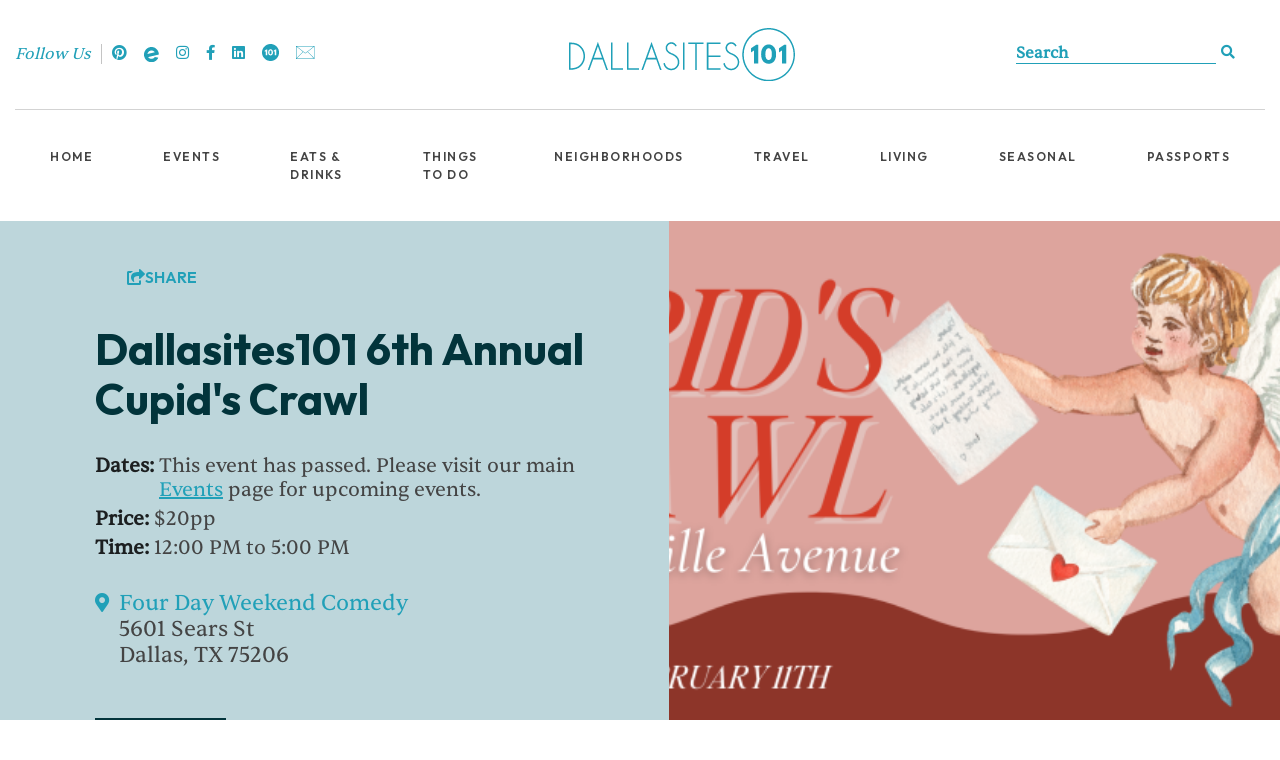

--- FILE ---
content_type: text/html; charset=utf-8
request_url: https://www.dallasites101.com/event/dallasites101-6th-annual-cupids-crawl/3827/
body_size: 27904
content:
<!doctype html>									
<html lang='en-us'>	
	<head>															
		<!-- meta -->												
		<meta http-equiv="X-UA-Compatible" content="IE=Edge" />
		<meta charset="utf-8" />
		<title>Dallasites101 6th Annual Cupid&#39;s Crawl</title>
		<link rel="canonical" href="https://www.dallasites101.com/event/dallasites101-6th-annual-cupids-crawl/3827/" />
		<meta name="viewport" content="width=device-width, initial-scale=1.0, minimum-scale=1" />
		<meta name="sv-nav-properties" content="{&quot;title&quot;:&quot;event&quot;,&quot;id&quot;:&quot;5fe0f1dfac81374dc359f7fc&quot;,&quot;site_name&quot;:&quot;primary&quot;,&quot;section&quot;:&quot;system&quot;,&quot;folderHref&quot;:&quot;/event/&quot;}" />
		<meta name="twitter:card" content="summary_large_image" />
		<meta name="referrer" content="always" />
		<meta name="description" content="JOIN US FOR OUR 6TH ANNUAL CUPID&#39;S CRAWL, ON GREENVILLE AVENUE WITH 10+ PARTICIPATING BARS THROUGHOUT THE NEIGHBORHOOD! Grab your galentines, lovers, hinge dates or situationships or show up solo and meet new friends (and future dates) along the crawl! Both couples and singles are welcome! P.S. we know for a fact that cupid has struck people on the crawl in the past, leading to awesome new relationships. So, if you&#39;re looking to change your relationship status or just have a good time, then join us on February 11th from 12-5pm on Greenville Avenue! *pre-sold tickets through Eventbrite only. We will not be accepting venmo before the event* 6TH ANNUAL VALENTINES BAR CRAWL We are so excited to bring this crawl back AND to Greenville Ave this year! Spread over almost a dozen+ bars along the street, you’ll enjoy photo oops, decor, entertainment and a variety of themed &amp;amp; discounted drink specials, from cocktails to shots to beer and more! You’ll get to wander as you please as you have fun with your date or friends, and mix n mingle with new ones! Bring out the pink wigs, cupid costumes, heart shaped sunnies and come decked out in all things valentine&#39;s/galentines for a day of drink specials, photo opps and fun! WHAT TO EXPECT Show up &amp;amp; check in (location to come) between 12-2pm to receive your wristband, souvenir item, and map. Your wristband will give you priority entry and access to specials at participating businesses, and the map will guide you on where to go and the exclusive specials to enjoy! *we will not be announcing all of the bars or specials. You will receive a map with that information once you check-in* TICKETS Tickets are $20 per person (21+ only). You’ll show your ticket to check-in and receive your wristband, souvenir item and map! Your wristband grants you pre-arranged specials at 10+ bars on Greenville Ave. THANK YOU TO OUR SPONSORS Thank you to Osadía Tequila for being our bucket hat and tequila sponsor of the event! There will be a limited quantity of bucket hats available day of * *no refunds will be given, but you are able to sell your ticket to a friend or someone you know*" />
		<meta property="og:title" content="Dallasites101 6th Annual Cupid&#39;s Crawl" />
		<meta property="og:url" content="https://www.dallasites101.com/event/dallasites101-6th-annual-cupids-crawl/3827/" />
		<meta property="og:locale" content="en_us" />
		<meta property="og:type" content="website" />
		<meta property="og:description" content="JOIN US FOR OUR 6TH ANNUAL CUPID&#39;S CRAWL, ON GREENVILLE AVENUE WITH 10+ PARTICIPATING BARS THROUGHOUT THE NEIGHBORHOOD! Grab your galentines, lovers, hinge dates or situationships or show up solo and meet new friends (and future dates) along the crawl! Both couples and singles are welcome! P.S. we know for a fact that cupid has struck people on the crawl in the past, leading to awesome new relationships. So, if you&#39;re looking to change your relationship status or just have a good time, then join us on February 11th from 12-5pm on Greenville Avenue! *pre-sold tickets through Eventbrite only. We will not be accepting venmo before the event* 6TH ANNUAL VALENTINES BAR CRAWL We are so excited to bring this crawl back AND to Greenville Ave this year! Spread over almost a dozen+ bars along the street, you’ll enjoy photo oops, decor, entertainment and a variety of themed &amp;amp; discounted drink specials, from cocktails to shots to beer and more! You’ll get to wander as you please as you have fun with your date or friends, and mix n mingle with new ones! Bring out the pink wigs, cupid costumes, heart shaped sunnies and come decked out in all things valentine&#39;s/galentines for a day of drink specials, photo opps and fun! WHAT TO EXPECT Show up &amp;amp; check in (location to come) between 12-2pm to receive your wristband, souvenir item, and map. Your wristband will give you priority entry and access to specials at participating businesses, and the map will guide you on where to go and the exclusive specials to enjoy! *we will not be announcing all of the bars or specials. You will receive a map with that information once you check-in* TICKETS Tickets are $20 per person (21+ only). You’ll show your ticket to check-in and receive your wristband, souvenir item and map! Your wristband grants you pre-arranged specials at 10+ bars on Greenville Ave. THANK YOU TO OUR SPONSORS Thank you to Osadía Tequila for being our bucket hat and tequila sponsor of the event! There will be a limited quantity of bucket hats available day of * *no refunds will be given, but you are able to sell your ticket to a friend or someone you know*" />
		<meta property="og:image" content="https://assets.simpleviewinc.com/simpleview/image/upload/c_limit,h_1200,q_75,w_1200/v1/crm/dallasites101/Cupids-Crawl-2-_2C635CF2-5056-A36A-0A08E6FFF5C4EC83_2c64a2c2-5056-a36a-0a0e9224fd4299eb.png" />
															
		<!-- head css bundles -->									
		<link rel="stylesheet" href="/includes/public/managed/v_106d8b5f_1b312b0b/core/plugins/search/virtuals/css/custom_headerbox.css" media="print" onload="this.onload=null;this.media='all'"/>
		<link rel="stylesheet" href="/includes/public/managed/v_106d8b5f_1b312b0b/core/plugins/common/virtuals/css/widget_social_share.css"/>
		<link rel="stylesheet" href="/includes/public/managed/v_106d8b5f_1b312b0b/core/plugins/common/virtuals/css/widget_enews.css"/>
		<link rel="stylesheet" href="/includes/public/managed/v_106d8b5f_1b312b0b/core/plugins/nav/virtuals/css/shared.css"/>
		<link rel="stylesheet" href="/includes/public/managed/v_106d8b5f_1b312b0b/core/plugins/nav/virtuals/css/widget_main_dropdown.css"/>
		<link rel="stylesheet" href="/includes/public/managed/v_106d8b5f_1b312b0b/core/plugins/collections/virtuals/css/widget_template_custom_social_links.css"/>
		<link rel="stylesheet" href="/includes/public/managed/v_106d8b5f_1b312b0b/core/plugins/collections/virtuals/css/shared.css" media="print" onload="this.onload=null;this.media='all'"/>
		<link rel="stylesheet" href="/includes/public/managed/v_106d8b5f_1b312b0b/core/plugins/collections/virtuals/css/widget_template_custom_dtn_mobile_banner.css"/>
		<link rel="stylesheet" href="/includes/public/managed/v_106d8b5f_1b312b0b/core/plugins/collections/virtuals/css/widget_template_custom_special_alert.css"/>
		<link rel="stylesheet" href="/includes/public/managed/v_106d8b5f_1b312b0b/core/plugins/listings/legacy/virtuals/css/shared.css"/>
		<link rel="stylesheet" href="/includes/public/js/magnific/magnific-popup.min.css" media="print" onload="this.onload=null;this.media='all'"/>
		<link rel="stylesheet" href="/includes/public/managed/v_106d8b5f_1b312b0b/core/node_modules/foundation-5.5.0/css/normalize.css"/>
		<link rel="stylesheet" href="/includes/public/managed/v_106d8b5f_1b312b0b/core/node_modules/foundation-5.5.0/css/foundation.min.css"/>
		<link rel="stylesheet" href="/includes/public/managed/v_106d8b5f_1b312b0b/core/plugins/common/virtuals/css/shared.css" media="print" onload="this.onload=null;this.media='all'"/>
		<link rel="stylesheet" href="/includes/public/managed/v_106d8b5f_1b312b0b/core/plugins/common/virtuals/css/custom_header.css" media="print" onload="this.onload=null;this.media='all'"/>
		<link rel="stylesheet" href="/includes/public/managed/v_106d8b5f_1b312b0b/core/plugins/common/virtuals/css/shared_print.css" media="print" media="print" onload="this.onload=null;this.media='all'"/>
		<link rel="stylesheet" href="/includes/public/managed/v_106d8b5f_1b312b0b/core/plugins/common/virtuals/css/custom_core_styles.css" media="print" onload="this.onload=null;this.media='all'"/>
		<link rel="stylesheet" href="/includes/public/managed/v_106d8b5f_1b312b0b/core/plugins/common/virtuals/css/custom_forms.css" media="print" onload="this.onload=null;this.media='all'"/>
		<link rel="stylesheet" href="https://fonts.googleapis.com/css2?family=Cormorant+Garamond:ital,wght@0,300;0,400;0,700;1,300;1,600&display=swap" media="print" onload="this.onload=null;this.media='all'"/>
		<link rel="stylesheet" href="https://fonts.googleapis.com/css2?family=Cormorant+Garamond:ital,wght@0,400;1,300;1,600&family=Josefin+Sans:wght@100;400;600;700&display=swap" media="print" onload="this.onload=null;this.media='all'"/>
		<link rel="stylesheet" href="/includes/client_public/fonts/fonts.css" media="print" onload="this.onload=null;this.media='all'"/>
		<link rel="stylesheet" href="https://fonts.googleapis.com/css2?family=Outfit:wght@100..900&display=swap" media="print" onload="this.onload=null;this.media='all'"/>
		<link rel="stylesheet" href="https://use.typekit.net/iud2kjr.css" media="print" onload="this.onload=null;this.media='all'"/>
												
		<!-- head js bundles -->									
		<script src="/includes/public/managed/v_106d8b5f_1b312b0b/core/node_modules/foundation-5.5.0/js/vendor/modernizr.js"></script>
		<script src="/includes/public/managed/v_106d8b5f_1b312b0b/core/libs/sv/requirejs/public/require.js" data-ot-ignore></script>
		<script src="/requirejs_config_106d8b5f_1b312b0b.js" data-ot-ignore></script>
		<script src="/includes/public/managed/v_106d8b5f_1b312b0b/core/plugins/common/virtuals/js/shared_header.js" defer></script>
		<script src="/includes/public/managed/v_106d8b5f_1b312b0b/core/plugins/common/virtuals/js/polyfills/picturefill.js"></script>
												
		<!-- bottomHead -->											
		
							<script data-id="site_gtm">
								(function(w,d,s,l,i){w[l]=w[l]||[];w[l].push({'gtm.start':
								new Date().getTime(),event:'gtm.js'});var f=d.getElementsByTagName(s)[0],
								j=d.createElement(s),dl=l!='dataLayer'?'&l='+l:'';j.async=true;j.src=
								'//www.googletagmanager.com/gtm.js?id='+i+dl;f.parentNode.insertBefore(j,f);
								})(window,document,'script','gtmDataLayer','GTM-KGFMNCH');
							</script>
						
							<script data-id="site_gtm">
								(function(w,d,s,l,i){w[l]=w[l]||[];w[l].push({'gtm.start':
								new Date().getTime(),event:'gtm.js'});var f=d.getElementsByTagName(s)[0],
								j=d.createElement(s),dl=l!='dataLayer'?'&l='+l:'';j.async=true;j.src=
								'//www.googletagmanager.com/gtm.js?id='+i+dl;f.parentNode.insertBefore(j,f);
								})(window,document,'script','gtmDataLayer','GTM-NFBVG93');
							</script>
						
		
		<!--
			Use this template to add items to the <head> such as:
				<link rel="preconnect" href="https://www.googletagmanager.com">
		-->
		
		<script async src="https://securepubads.g.doubleclick.net/tag/js/gpt.js" crossorigin="anonymous"></script>
		<script> window.googletag = window.googletag || {cmd: []}; googletag.cmd.push(function() {
		googletag.defineSlot('/22744896365/billboard_970x250', [970, 250],
		'div-gpt-ad-1763146941684-0').addService(googletag.pubads()); googletag.pubads().enableSingleRequest();
		googletag.enableServices(); }); </script>
														
	</head>															
	<body>															
		<!-- topBody -->											
		
							<noscript>
								<iframe src="//www.googletagmanager.com/ns.html?id=GTM-KGFMNCH" title="Google Tag Manager" height="0" width="0" style="display:none;visibility:hidden"></iframe>
							</noscript>
						
							<noscript>
								<iframe src="//www.googletagmanager.com/ns.html?id=GTM-NFBVG93" title="Google Tag Manager" height="0" width="0" style="display:none;visibility:hidden"></iframe>
							</noscript>
						
															
		<!-- content -->											
		<div data-civid="5fe0f1e7ac81374dc359f7fe" class="contentRender contentRender_0 contentRender_type_panel contentRender_name_plugins_common_page" data-sv-time="1" data-sv-index="0" data-gtm-vars='{ "tCore" : { "contentNum" : "1" } }'>

<style>.skip-link, .panel-header { display: none; }</style>
<script>
	// CRM FORM STYLING HELPER JS
	// Adds the body class as quickly as possible to hide all the items on the page so we don't
	// have the site flash before the calendar shows up
	if (location.search.indexOf('action=popupCal') > -1 && document.body.querySelectorAll('.lookup-calHolder')) {
		document.body.classList.add('crm-calendar-popup');
	};
</script>

<!-- Adds a check for IE, if we're in IE we block the entire page -->
<div
	id="ie-warning"
	style="position: fixed; z-index: 999999999999; top: 0; left: 0; display: none; align-items: center; justify-content: center; width: 100%; height: 100%; text-align: center; background-color: #fff;"
	aria-hidden="true"
>
	<div>
		<img
			src="/includes/public/assets/shared/logo.svg"
			alt="Dallasites101, LLC."
			width="80"
			height="80"
			style="margin-bottom: 16px;"
			loading="lazy"
			fetchpriority="low"
		/>
		<p style="font-size: 22px; font-weight: 700; line-height: 1.3; text-align: center;">Your browser is not supported for this experience.<br />We recommend using Chrome, Firefox, Edge, or Safari.</p>
	</div>
	<script>
		var ieWarning = document.querySelector('#ie-warning');
		if (document.body.style.msTouchAction !== undefined) {
			ieWarning.style.display = 'flex';
			ieWarning.setAttribute('aria-hidden', 'false');
		}
	</script>
</div>


<a class="skip-link sr-only" href="#main-content">Skip to main content</a>

<div class="root-panel panel-page">
	<div class="header-container">
		<div data-civid="5fd292b29d1c8c48725a34bd" class="contentRender contentRender_1 contentRender_type_panel contentRender_name_plugins_common_header" data-sv-time="1" data-sv-index="1" data-gtm-vars='{ "tCore" : { "contentNum" : "1" } }'><div class="panel-header " data-guid="22542104-d2d1-4994-b1d5-ab4e8e7cdc9c">
	
	<div class="inner">
		<div class="smartbanner">
			
		</div>
		<div class="top-nav-cont">
			<div class="header-left">
				<div class="social-intro">Follow Us</div> <div data-civid="62b4925183561010923bb30d" class="contentRender contentRender_2 contentRender_type_widget contentRender_name_plugins_collections_type_custom_social_slides contentRender_name_plugins_collections_template_custom_social_links" data-sv-time="29" data-sv-index="2" data-gtm-vars='{ "tCore" : { "contentNum" : "1" } }'>

<ul class="social-links">
	
		
		<li class="social-network">
			<a
				class="social-link"
				href="https://www.pinterest.com/dallasites101/"
				target="_blank"
				rel="noopener"
				title=" Visit our pinterest page "
				aria-label=" Visit our pinterest page "
				data-gtm-click data-gtm-vars='{ "tClient_ga4" : {"eventName" : "navigation_click", "navType" : "Social Links", "linkObject": "Social | Pinterest", "interactionUrl" : "https%3A%2F%2Fwww.pinterest.com%2Fdallasites101%2F", "interactionSource": "widget" } }'
			>
				
					<i
						class="social-icon fab fa-pinterest"
						aria-hidden="true"
					></i>
				
			</a>
		</li>
	
		
		<li class="social-network">
			<a
				class="social-link"
				href="https://www.eventbrite.com/o/dallasites101-10594196871"
				target="_blank"
				rel="noopener"
				title=" Visit our eventbrite page "
				aria-label=" Visit our eventbrite page "
				data-gtm-click data-gtm-vars='{ "tClient_ga4" : {"eventName" : "navigation_click", "navType" : "Social Links", "linkObject": "Social | Eventbrite", "interactionUrl" : "https%3A%2F%2Fwww.eventbrite.com%2Fo%2Fdallasites101-10594196871", "interactionSource": "widget" } }'
			>
				
					<img class="eventbrite-header" src="/includes/public/assets/eventbrite-logo-header.svg" aria-hidden="true" alt="eventbrite" loading="lazy" fetchpriority="low">
					<img class="eventbrite" src="/includes/public/assets/eventbrite-logo.svg" aria-hidden="true" alt="eventbrite" loading="lazy" fetchpriority="low">
				
			</a>
		</li>
	
		
		<li class="social-network">
			<a
				class="social-link"
				href="https://www.instagram.com/dallasites101/"
				target="_blank"
				rel="noopener"
				title=" Visit our instagram page "
				aria-label=" Visit our instagram page "
				data-gtm-click data-gtm-vars='{ "tClient_ga4" : {"eventName" : "navigation_click", "navType" : "Social Links", "linkObject": "Social | Instagram", "interactionUrl" : "https%3A%2F%2Fwww.instagram.com%2Fdallasites101%2F", "interactionSource": "widget" } }'
			>
				
					<i
						class="social-icon fab fa-instagram"
						aria-hidden="true"
					></i>
				
			</a>
		</li>
	
		
		<li class="social-network">
			<a
				class="social-link"
				href="https://www.facebook.com/dallasites101"
				target="_blank"
				rel="noopener"
				title=" Visit our facebook page "
				aria-label=" Visit our facebook page "
				data-gtm-click data-gtm-vars='{ "tClient_ga4" : {"eventName" : "navigation_click", "navType" : "Social Links", "linkObject": "Social | Facebook", "interactionUrl" : "https%3A%2F%2Fwww.facebook.com%2Fdallasites101", "interactionSource": "widget" } }'
			>
				
					<i
						class="social-icon fab fa-facebook-f"
						aria-hidden="true"
					></i>
				
			</a>
		</li>
	
		
		<li class="social-network">
			<a
				class="social-link"
				href="https://www.linkedin.com/company/dallasites101/"
				target="_blank"
				rel="noopener"
				title=" Visit our linkedin page "
				aria-label=" Visit our linkedin page "
				data-gtm-click data-gtm-vars='{ "tClient_ga4" : {"eventName" : "navigation_click", "navType" : "Social Links", "linkObject": "Social | Linkedin", "interactionUrl" : "https%3A%2F%2Fwww.linkedin.com%2Fcompany%2Fdallasites101%2F", "interactionSource": "widget" } }'
			>
				
					<i
						class="social-icon fab fa-linkedin"
						aria-hidden="true"
					></i>
				
			</a>
		</li>
	
	<!-- Custom Links -->
	<li class="social-network">
		<a
			class="social-link"
			href="https://www.101media.com/"
			target="_blank"
			rel="noopener"
			title="Visit 101 Media"
			aria-label="Visit 101 Media"
			data-gtm-click 
			data-gtm-vars='{ "tClient_ga4": {"eventName": "navigation_click", "navType": "Social Links", "linkObject": "Social | Visit 101 Media", "interactionUrl" : "https://www.101media.com/"}}'
		>
			<img class="media101-icon" src="/includes/public/assets/shared/icon_101.svg" aria-hidden="true" alt="101media" loading="lazy" fetchpriority="low">
			<img class="media101-icon media101-icon-header" src="/includes/public/assets/shared/icon_101-header.svg" aria-hidden="true" alt="101media" loading="lazy" fetchpriority="low">
		</a>
	</li>
	<li class="social-network">
		<a
			class="social-link"
			href="http://eepurl.com/gdF1NH"
			target="_blank"
			rel="noopener"
			title="Subscribe to our newsletter"
			aria-label="Subscribe to our newsletter"
			data-gtm-click data-gtm-vars='{ "tClient_ga4" : {"eventName" : "widget_interaction", "widgetName" : "E-Newsletter", "linkObject": "E-Newsletter", "interactionSource": "widget", "interactionUrl" : "http://eepurl.com/gdF1NH" } }'
		>
			<img class="newsletter-icon" src="/includes/public/assets/shared/icon_envelope.svg" aria-hidden="true" alt="newsletter" loading="lazy" fetchpriority="low">
			<img class="newsletter-icon newsletter-icon-header" src="/includes/public/assets/shared/icon_envelope-header.svg" aria-hidden="true" alt="newsletter" loading="lazy" fetchpriority="low">
		</a>
	</li>
</ul>
</div>
			</div>
			<div class="header-center">
				<div data-civid="62b4925183561010923bb311" class="contentRender contentRender_4 contentRender_type_widget contentRender_name_plugins_common_logo" data-sv-time="17" data-sv-index="4" data-gtm-vars='{ "tCore" : { "contentNum" : "1" } }'>

	

<div class="logo" data-guid="9e3d17fe-ef40-4647-8da8-2276b1f00688" >
	<a href="https://www.dallasites101.com/" target="_self" aria-label="Dallasites101, LLC.">
		
			<img src="/includes/public/assets/shared/logo.svg" alt="Dallasites101, LLC.">
		
	</a>
</div>

</div>
			</div>
			<div class="header-right">
				<div data-civid="62b4925183561010923bb30f" class="contentRender contentRender_3 contentRender_type_widget contentRender_name_plugins_search_headerbox" data-sv-time="18" data-sv-index="3" data-gtm-vars='{ "tCore" : { "contentNum" : "1" } }'>

<div class="search-cont active" data-guid="3aeba10f-a921-41ca-8973-aef1aa3cbd7a">
	<form class="headerbox-search-form" data-sv-searchForm action="/search/" method="GET">
		<input data-sv-search-input name="q" type="search" id="search" class="searchInput" autocomplete="off" autocorrect="off" autocapitalize="off" value="" placeholder="Search"/>
		<button type="submit" data-sv-search-button>
			<i class ="fa fa-search" aria-hidden="true"></i>
		</button>
	</form>
</div>

<script>
require(['jquery'], function($) {
	//append the search form into the mobile nav
	$('[data-search-cont]').replaceWith($('[data-guid="3aeba10f-a921-41ca-8973-aef1aa3cbd7a"]').clone());
	
	$('.headerbox-search-form').each(function() {
		var input = $(this).find('[data-sv-search-input]');
		$(this).submit(function(e) {
			if (input.val().length === 0) {
				e.preventDefault();
			}
		});
	});
});
</script>
</div>
			</div>
			<div class="mobile-nav" data-mobile-nav>
				<div class="navbar">
					<div data-logo-cont><div data-civid="62b4925183561010923bb311" class="contentRender contentRender_4 contentRender_type_widget contentRender_name_plugins_common_logo" data-sv-time="17" data-sv-index="4" data-gtm-vars='{ "tCore" : { "contentNum" : "1" } }'>

	

<div class="logo" data-guid="9e3d17fe-ef40-4647-8da8-2276b1f00688" >
	<a href="https://www.dallasites101.com/" target="_self" aria-label="Dallasites101, LLC.">
		
			<img src="/includes/public/assets/shared/logo.svg" alt="Dallasites101, LLC.">
		
	</a>
</div>

</div></div>
					<button
						class="nav-toggle"
						data-toggle-mobilenav
						aria-label="toggle navigation"
						aria-controls="mobile-navigation"
						aria-expanded="false"
					>
						<span class="menu-icon">
							<img src="/includes/public/assets/menu-search.svg" alt="open menu">
							MENU
						</span>
						<span class="close-icon">
							<img src="/includes/public/assets/menu-search-close.svg" alt="close menu">
							CLOSE
						</span>
					</button>
				</div>
				<div id="mobile-navigation" class="mobile-dd">
					<div class="mobile-dd-top">
						<div data-search-cont></div>
					</div>
					<div class="mobile-main-nav" data-main-nav-cont></div>
					
						<div class="mobile-footer-nav" data-footer-nav-cont>
							<div data-civid="62b4925183561010923bb315" class="contentRender contentRender_6 contentRender_type_widget contentRender_name_plugins_nav_footer_mobile" data-sv-time="23" data-sv-index="6" data-gtm-vars='{ "tCore" : { "contentNum" : "1" } }'>



<div class="nav-container footer" data-guid="5b08d575-0a92-4eb5-9006-1f644b1e07a2" 
	data-gtm-vars='{"tClient_ga4": {"eventName": "navigation_click", "navType": "Footer", "interactionSource": "navigation"}}'
>
	<noscript class="permanently-hidden">
		
			<nav>
				
					
				
			</nav>
		
	</noscript>
	
	
		<nav class="navigation footer mobile" data-footer-nav-mobile>
			<script type="text/template" data-nav-item-template>{{+linkTracking}}
	data-gtm-click data-gtm-vars='{"tClient_ga4" : {"eventName" : "navigation_click", "linkObject": "{{%data.title}}", "interactionSource": "navigation", "interactionUrl": "{{%%href}}", "interactionText": "{{%%data.title}}"}}'
{{/}}

{{+nav_items}}
	{{+nav_items_helper}} {{!-- This nested partial is necessary to make this partial recursive because helpers.partial 
		only outputs the inner text of the partial, not the partial name. Please do not remove! --}}
		{{#shownchildren}}
			{{~exec(function() {
				if (!data.isLazyLoaded) {
					helpers.var.depth = 1;
				} else {
					helpers.var.depth = data.depth;
				}
			})}}
			<div class="nav-item level-{{~var.depth}}" data-id="{{data.id}}" data-nav-item>
				<div class="nav-item-control level-{{~var.depth}}">
					<a
						class="nav-link"
						href="{{href}}"
						target="{{target}}"
						{{>linkTracking}}
					>
						{{data.title}}
					</a>
					{{:shownchildren}}
						<button
							id="{{data.id}}"
							class="dropdown-toggle"
							aria-label="open submenu"
							aria-haspopup="true"
							aria-expanded="false"
							data-dropdown-toggle
						>
							<i class="icon-toggle fas fa-chevron-down" aria-hidden="true"></i>
						</button>
					{{/}}	
				</div>
				{{:shownchildren}}
					<div class="dropdown-helper" data-dropdown-helper></div>
					<div
						class="dropdown-menu level-{{~var.depth}}
							{{:isLazyLoaded}}
								{{:shownChildren.0}}rendered{{/}}
							{{/}}"
						aria-labelledby="{{data.id}}"
						data-parent-id="{{data.id}}"
						data-start="{{data.folderHref}}"
						data-section="{{data.section}}"
						data-dropdown-menu
						style="display: none"
					>
					{{:isLazyLoaded}}
						{{>nav_items_helper}}
					{{/}}
				</div>
				{{/}}
			</div>
		{{/}}
	{{/}}
	{{>nav_items_helper}}
{{/}}

{{>nav_items}}</script>
			




	
	 
		
	

		</nav>
	
</div>

<script>
	require([
		'jquery',
		'plugins_nav_custom_nav_mobile',
	], function($, navMobile) {
		var root = $('[data-guid="5b08d575-0a92-4eb5-9006-1f644b1e07a2"]');

		//third parameter is the depth of the navigation
		navMobile.init(root, '[data-footer-nav-mobile]', '[data-footer-nav-cont]');
	});
</script></div>
						</div>
					
				</div>
			</div>
		</div>
		<div class="bottom-nav-cont">
			<div data-civid="62b4925183561010923bb313" class="contentRender contentRender_5 contentRender_type_widget contentRender_name_plugins_nav_main_dropdown" data-sv-time="22" data-sv-index="5" data-gtm-vars='{ "tCore" : { "contentNum" : "1" } }'>



<div class="nav-container" data-guid="61f2f7b0-fe6c-45f8-a13d-03f3ca936de3" 
	data-gtm-vars='{"tClient_ga4": {"eventName": "navigation_click", "navType": "Main", "interactionSource": "navigation"}}'
>
	<noscript class="permanently-hidden">
		
			<nav>
				
					<a href="/" 
	data-gtm-click data-gtm-vars='{"tClient_ga4": {"linkObject": "Home", "interactionUrl": "%2F", "interactionText": "Home"}}'
>Home</a>
				
					<a href="/calendar/" 
	data-gtm-click data-gtm-vars='{"tClient_ga4": {"linkObject": "Events", "interactionUrl": "%2Fcalendar%2F", "interactionText": "Events"}}'
>Events</a>
				
					<a href="/calendar/calendar/" 
	data-gtm-click data-gtm-vars='{"tClient_ga4": {"linkObject": "Calendar", "interactionUrl": "%2Fcalendar%2Fcalendar%2F", "interactionText": "Calendar"}}'
>Calendar</a>
				
					<a href="/calendar/gallery/" 
	data-gtm-click data-gtm-vars='{"tClient_ga4": {"linkObject": "Gallery", "interactionUrl": "%2Fcalendar%2Fgallery%2F", "interactionText": "Gallery"}}'
>Gallery</a>
				
					<a href="/calendar/101media-events/" 
	data-gtm-click data-gtm-vars='{"tClient_ga4": {"linkObject": "101Media%20Events", "interactionUrl": "%2Fcalendar%2F101media-events%2F", "interactionText": "101Media%20Events"}}'
>101Media Events</a>
				
					
				
					<a href="/calendar/101media-events/silent-disco/" 
	data-gtm-click data-gtm-vars='{"tClient_ga4": {"linkObject": "Silent%20Discos", "interactionUrl": "%2Fcalendar%2F101media-events%2Fsilent-disco%2F", "interactionText": "Silent%20Discos"}}'
>Silent Discos</a>
				
					
				
					
				
					
				
					<a href="/calendar/101media-events/naughty-or-nice/" 
	data-gtm-click data-gtm-vars='{"tClient_ga4": {"linkObject": "Naughty%20or%20Nice", "interactionUrl": "%2Fcalendar%2F101media-events%2Fnaughty-or-nice%2F", "interactionText": "Naughty%20or%20Nice"}}'
>Naughty or Nice</a>
				
					<a href="/calendar/101media-events/naughty-or-nice/naughty-or-nice-dallas/" 
	data-gtm-click data-gtm-vars='{"tClient_ga4": {"linkObject": "Naughty%20or%20Nice%20Dallas", "interactionUrl": "%2Fcalendar%2F101media-events%2Fnaughty-or-nice%2Fnaughty-or-nice-dallas%2F", "interactionText": "Naughty%20or%20Nice%20Dallas"}}'
>Naughty or Nice Dallas</a>
				
					
				
					<a href="/calendar/101media-events/naughty-or-nice/fort-worth/" 
	data-gtm-click data-gtm-vars='{"tClient_ga4": {"linkObject": "Naughty%20or%20Nice%20Fort%20Worth", "interactionUrl": "%2Fcalendar%2F101media-events%2Fnaughty-or-nice%2Ffort-worth%2F", "interactionText": "Naughty%20or%20Nice%20Fort%20Worth"}}'
>Naughty or Nice Fort Worth</a>
				
					<a href="/calendar/101media-events/speed-dating/" 
	data-gtm-click data-gtm-vars='{"tClient_ga4": {"linkObject": "Speed%20Dating", "interactionUrl": "%2Fcalendar%2F101media-events%2Fspeed-dating%2F", "interactionText": "Speed%20Dating"}}'
>Speed Dating</a>
				
					
				
					
				
					<a href="/eats-and-drinks/" 
	data-gtm-click data-gtm-vars='{"tClient_ga4": {"linkObject": "Eats%20%26%20Drinks", "interactionUrl": "%2Feats-and-drinks%2F", "interactionText": "Eats%20%26%20Drinks"}}'
>Eats & Drinks</a>
				
					<a href="/eats-and-drinks/restaurants/" 
	data-gtm-click data-gtm-vars='{"tClient_ga4": {"linkObject": "Restaurants", "interactionUrl": "%2Feats-and-drinks%2Frestaurants%2F", "interactionText": "Restaurants"}}'
>Restaurants</a>
				
					<a href="/eats-and-drinks/drinks/" 
	data-gtm-click data-gtm-vars='{"tClient_ga4": {"linkObject": "Drinks", "interactionUrl": "%2Feats-and-drinks%2Fdrinks%2F", "interactionText": "Drinks"}}'
>Drinks</a>
				
					<a href="/eats-and-drinks/date-night/" 
	data-gtm-click data-gtm-vars='{"tClient_ga4": {"linkObject": "Date%20Night", "interactionUrl": "%2Feats-and-drinks%2Fdate-night%2F", "interactionText": "Date%20Night"}}'
>Date Night</a>
				
					<a href="/eats-and-drinks/food-by-cuisine/" 
	data-gtm-click data-gtm-vars='{"tClient_ga4": {"linkObject": "Food%20by%20Cuisine", "interactionUrl": "%2Feats-and-drinks%2Ffood-by-cuisine%2F", "interactionText": "Food%20by%20Cuisine"}}'
>Food by Cuisine</a>
				
					<a href="/eats-and-drinks/outdoor-dining/" 
	data-gtm-click data-gtm-vars='{"tClient_ga4": {"linkObject": "Outdoor%20Dining", "interactionUrl": "%2Feats-and-drinks%2Foutdoor-dining%2F", "interactionText": "Outdoor%20Dining"}}'
>Outdoor Dining</a>
				
					<a href="/eats-and-drinks/time-of-day/" 
	data-gtm-click data-gtm-vars='{"tClient_ga4": {"linkObject": "Time%20of%20Day", "interactionUrl": "%2Feats-and-drinks%2Ftime-of-day%2F", "interactionText": "Time%20of%20Day"}}'
>Time of Day</a>
				
					<a href="/eats-and-drinks/hidden-gems/" 
	data-gtm-click data-gtm-vars='{"tClient_ga4": {"linkObject": "Hidden%20Gems", "interactionUrl": "%2Feats-and-drinks%2Fhidden-gems%2F", "interactionText": "Hidden%20Gems"}}'
>Hidden Gems</a>
				
					<a href="/things-to-do/" 
	data-gtm-click data-gtm-vars='{"tClient_ga4": {"linkObject": "Things%20to%20Do", "interactionUrl": "%2Fthings-to-do%2F", "interactionText": "Things%20to%20Do"}}'
>Things to Do</a>
				
					<a href="/things-to-do/music-and-nightlife/" 
	data-gtm-click data-gtm-vars='{"tClient_ga4": {"linkObject": "Music%20%26%20Nightlife", "interactionUrl": "%2Fthings-to-do%2Fmusic-and-nightlife%2F", "interactionText": "Music%20%26%20Nightlife"}}'
>Music & Nightlife</a>
				
					<a href="/things-to-do/fitness-and-wellness/" 
	data-gtm-click data-gtm-vars='{"tClient_ga4": {"linkObject": "Fitness%20%26%20Wellness", "interactionUrl": "%2Fthings-to-do%2Ffitness-and-wellness%2F", "interactionText": "Fitness%20%26%20Wellness"}}'
>Fitness & Wellness</a>
				
					<a href="/things-to-do/outdoors/" 
	data-gtm-click data-gtm-vars='{"tClient_ga4": {"linkObject": "Outdoors", "interactionUrl": "%2Fthings-to-do%2Foutdoors%2F", "interactionText": "Outdoors"}}'
>Outdoors</a>
				
					<a href="/things-to-do/explore-dallas/" 
	data-gtm-click data-gtm-vars='{"tClient_ga4": {"linkObject": "Explore%20Dallas", "interactionUrl": "%2Fthings-to-do%2Fexplore-dallas%2F", "interactionText": "Explore%20Dallas"}}'
>Explore Dallas</a>
				
					<a href="/things-to-do/sports-and-recreation/" 
	data-gtm-click data-gtm-vars='{"tClient_ga4": {"linkObject": "Sports%20%26%20Recreation", "interactionUrl": "%2Fthings-to-do%2Fsports-and-recreation%2F", "interactionText": "Sports%20%26%20Recreation"}}'
>Sports & Recreation</a>
				
					<a href="/things-to-do/shopping/" 
	data-gtm-click data-gtm-vars='{"tClient_ga4": {"linkObject": "Shopping", "interactionUrl": "%2Fthings-to-do%2Fshopping%2F", "interactionText": "Shopping"}}'
>Shopping</a>
				
					<a href="/things-to-do/family-friendly/" 
	data-gtm-click data-gtm-vars='{"tClient_ga4": {"linkObject": "Family-Friendly", "interactionUrl": "%2Fthings-to-do%2Ffamily-friendly%2F", "interactionText": "Family-Friendly"}}'
>Family-Friendly</a>
				
					<a href="/neighborhoods/" 
	data-gtm-click data-gtm-vars='{"tClient_ga4": {"linkObject": "Neighborhoods", "interactionUrl": "%2Fneighborhoods%2F", "interactionText": "Neighborhoods"}}'
>Neighborhoods</a>
				
					<a href="/neighborhoods/districts/" 
	data-gtm-click data-gtm-vars='{"tClient_ga4": {"linkObject": "Districts", "interactionUrl": "%2Fneighborhoods%2Fdistricts%2F", "interactionText": "Districts"}}'
>Districts</a>
				
					<a href="/neighborhoods/districts/arts-district/" 
	data-gtm-click data-gtm-vars='{"tClient_ga4": {"linkObject": "Arts%20District", "interactionUrl": "%2Fneighborhoods%2Fdistricts%2Farts-district%2F", "interactionText": "Arts%20District"}}'
>Arts District</a>
				
					<a href="/neighborhoods/districts/bishop-arts/" 
	data-gtm-click data-gtm-vars='{"tClient_ga4": {"linkObject": "Bishop%20Arts", "interactionUrl": "%2Fneighborhoods%2Fdistricts%2Fbishop-arts%2F", "interactionText": "Bishop%20Arts"}}'
>Bishop Arts</a>
				
					<a href="/neighborhoods/districts/harwood/" 
	data-gtm-click data-gtm-vars='{"tClient_ga4": {"linkObject": "Harwood", "interactionUrl": "%2Fneighborhoods%2Fdistricts%2Fharwood%2F", "interactionText": "Harwood"}}'
>Harwood</a>
				
					<a href="/neighborhoods/districts/the-hill/" 
	data-gtm-click data-gtm-vars='{"tClient_ga4": {"linkObject": "The%20Hill", "interactionUrl": "%2Fneighborhoods%2Fdistricts%2Fthe-hill%2F", "interactionText": "The%20Hill"}}'
>The Hill</a>
				
					<a href="/neighborhoods/districts/the-statler/" 
	data-gtm-click data-gtm-vars='{"tClient_ga4": {"linkObject": "The%20Statler", "interactionUrl": "%2Fneighborhoods%2Fdistricts%2Fthe-statler%2F", "interactionText": "The%20Statler"}}'
>The Statler</a>
				
					<a href="/neighborhoods/districts/the-village/" 
	data-gtm-click data-gtm-vars='{"tClient_ga4": {"linkObject": "The%20Village", "interactionUrl": "%2Fneighborhoods%2Fdistricts%2Fthe-village%2F", "interactionText": "The%20Village"}}'
>The Village</a>
				
					<a href="/neighborhoods/districts/trinity-groves/" 
	data-gtm-click data-gtm-vars='{"tClient_ga4": {"linkObject": "Trinity%20Groves", "interactionUrl": "%2Fneighborhoods%2Fdistricts%2Ftrinity-groves%2F", "interactionText": "Trinity%20Groves"}}'
>Trinity Groves</a>
				
					<a href="/neighborhoods/districts/victory-park/" 
	data-gtm-click data-gtm-vars='{"tClient_ga4": {"linkObject": "Victory%20Park", "interactionUrl": "%2Fneighborhoods%2Fdistricts%2Fvictory-park%2F", "interactionText": "Victory%20Park"}}'
>Victory Park</a>
				
					<a href="/neighborhoods/districts/west-village/" 
	data-gtm-click data-gtm-vars='{"tClient_ga4": {"linkObject": "West%20Village", "interactionUrl": "%2Fneighborhoods%2Fdistricts%2Fwest-village%2F", "interactionText": "West%20Village"}}'
>West Village</a>
				
					
				
					
				
					<a href="/neighborhoods/districts/the-shops-at-park-lane/" 
	data-gtm-click data-gtm-vars='{"tClient_ga4": {"linkObject": "The%20Shops%20at%20Park%20Lane", "interactionUrl": "%2Fneighborhoods%2Fdistricts%2Fthe-shops-at-park-lane%2F", "interactionText": "The%20Shops%20at%20Park%20Lane"}}'
>The Shops at Park Lane</a>
				
					<a href="/neighborhoods/districts/hillside-village/" 
	data-gtm-click data-gtm-vars='{"tClient_ga4": {"linkObject": "Hillside%20Village", "interactionUrl": "%2Fneighborhoods%2Fdistricts%2Fhillside-village%2F", "interactionText": "Hillside%20Village"}}'
>Hillside Village</a>
				
					<a href="/neighborhoods/explore-neighborhoods/" 
	data-gtm-click data-gtm-vars='{"tClient_ga4": {"linkObject": "Neighborhoods", "interactionUrl": "%2Fneighborhoods%2Fexplore-neighborhoods%2F", "interactionText": "Neighborhoods"}}'
>Neighborhoods</a>
				
					<a href="/neighborhoods/explore-neighborhoods/deep-ellum/" 
	data-gtm-click data-gtm-vars='{"tClient_ga4": {"linkObject": "Deep%20Ellum", "interactionUrl": "%2Fneighborhoods%2Fexplore-neighborhoods%2Fdeep-ellum%2F", "interactionText": "Deep%20Ellum"}}'
>Deep Ellum</a>
				
					<a href="/neighborhoods/explore-neighborhoods/design-district/" 
	data-gtm-click data-gtm-vars='{"tClient_ga4": {"linkObject": "Design%20District", "interactionUrl": "%2Fneighborhoods%2Fexplore-neighborhoods%2Fdesign-district%2F", "interactionText": "Design%20District"}}'
>Design District</a>
				
					<a href="/neighborhoods/explore-neighborhoods/downtown/" 
	data-gtm-click data-gtm-vars='{"tClient_ga4": {"linkObject": "Downtown", "interactionUrl": "%2Fneighborhoods%2Fexplore-neighborhoods%2Fdowntown%2F", "interactionText": "Downtown"}}'
>Downtown</a>
				
					<a href="/neighborhoods/explore-neighborhoods/east-dallas/" 
	data-gtm-click data-gtm-vars='{"tClient_ga4": {"linkObject": "East%20Dallas", "interactionUrl": "%2Fneighborhoods%2Fexplore-neighborhoods%2Feast-dallas%2F", "interactionText": "East%20Dallas"}}'
>East Dallas</a>
				
					<a href="/neighborhoods/explore-neighborhoods/fair-park/" 
	data-gtm-click data-gtm-vars='{"tClient_ga4": {"linkObject": "Fair%20Park", "interactionUrl": "%2Fneighborhoods%2Fexplore-neighborhoods%2Ffair-park%2F", "interactionText": "Fair%20Park"}}'
>Fair Park</a>
				
					<a href="/neighborhoods/explore-neighborhoods/fitzhugh/" 
	data-gtm-click data-gtm-vars='{"tClient_ga4": {"linkObject": "Fitzhugh", "interactionUrl": "%2Fneighborhoods%2Fexplore-neighborhoods%2Ffitzhugh%2F", "interactionText": "Fitzhugh"}}'
>Fitzhugh</a>
				
					<a href="/neighborhoods/explore-neighborhoods/henderson/" 
	data-gtm-click data-gtm-vars='{"tClient_ga4": {"linkObject": "Henderson", "interactionUrl": "%2Fneighborhoods%2Fexplore-neighborhoods%2Fhenderson%2F", "interactionText": "Henderson"}}'
>Henderson</a>
				
					<a href="/neighborhoods/explore-neighborhoods/knox/" 
	data-gtm-click data-gtm-vars='{"tClient_ga4": {"linkObject": "Knox", "interactionUrl": "%2Fneighborhoods%2Fexplore-neighborhoods%2Fknox%2F", "interactionText": "Knox"}}'
>Knox</a>
				
					<a href="/neighborhoods/explore-neighborhoods/lakewood/" 
	data-gtm-click data-gtm-vars='{"tClient_ga4": {"linkObject": "Lakewood", "interactionUrl": "%2Fneighborhoods%2Fexplore-neighborhoods%2Flakewood%2F", "interactionText": "Lakewood"}}'
>Lakewood</a>
				
					<a href="/neighborhoods/explore-neighborhoods/lower-greenville/" 
	data-gtm-click data-gtm-vars='{"tClient_ga4": {"linkObject": "Lower%20Greenville", "interactionUrl": "%2Fneighborhoods%2Fexplore-neighborhoods%2Flower-greenville%2F", "interactionText": "Lower%20Greenville"}}'
>Lower Greenville</a>
				
					<a href="/neighborhoods/explore-neighborhoods/medical-district/" 
	data-gtm-click data-gtm-vars='{"tClient_ga4": {"linkObject": "Medical%20District", "interactionUrl": "%2Fneighborhoods%2Fexplore-neighborhoods%2Fmedical-district%2F", "interactionText": "Medical%20District"}}'
>Medical District</a>
				
					<a href="/neighborhoods/explore-neighborhoods/northeast-dallas/" 
	data-gtm-click data-gtm-vars='{"tClient_ga4": {"linkObject": "Northeast%20Dallas", "interactionUrl": "%2Fneighborhoods%2Fexplore-neighborhoods%2Fnortheast-dallas%2F", "interactionText": "Northeast%20Dallas"}}'
>Northeast Dallas</a>
				
					<a href="/neighborhoods/explore-neighborhoods/oak-cliff/" 
	data-gtm-click data-gtm-vars='{"tClient_ga4": {"linkObject": "Oak%20Cliff", "interactionUrl": "%2Fneighborhoods%2Fexplore-neighborhoods%2Foak-cliff%2F", "interactionText": "Oak%20Cliff"}}'
>Oak Cliff</a>
				
					<a href="/neighborhoods/explore-neighborhoods/oak-lawn/" 
	data-gtm-click data-gtm-vars='{"tClient_ga4": {"linkObject": "Oak%20Lawn", "interactionUrl": "%2Fneighborhoods%2Fexplore-neighborhoods%2Foak-lawn%2F", "interactionText": "Oak%20Lawn"}}'
>Oak Lawn</a>
				
					<a href="/neighborhoods/explore-neighborhoods/old-east-dallas/" 
	data-gtm-click data-gtm-vars='{"tClient_ga4": {"linkObject": "Old%20East%20Dallas", "interactionUrl": "%2Fneighborhoods%2Fexplore-neighborhoods%2Fold-east-dallas%2F", "interactionText": "Old%20East%20Dallas"}}'
>Old East Dallas</a>
				
					<a href="/neighborhoods/explore-neighborhoods/park-cities/" 
	data-gtm-click data-gtm-vars='{"tClient_ga4": {"linkObject": "Park%20Cities", "interactionUrl": "%2Fneighborhoods%2Fexplore-neighborhoods%2Fpark-cities%2F", "interactionText": "Park%20Cities"}}'
>Park Cities</a>
				
					<a href="/neighborhoods/explore-neighborhoods/south-dallas/" 
	data-gtm-click data-gtm-vars='{"tClient_ga4": {"linkObject": "South%20Dallas", "interactionUrl": "%2Fneighborhoods%2Fexplore-neighborhoods%2Fsouth-dallas%2F", "interactionText": "South%20Dallas"}}'
>South Dallas</a>
				
					<a href="/neighborhoods/explore-neighborhoods/the-cedars/" 
	data-gtm-click data-gtm-vars='{"tClient_ga4": {"linkObject": "The%20Cedars", "interactionUrl": "%2Fneighborhoods%2Fexplore-neighborhoods%2Fthe-cedars%2F", "interactionText": "The%20Cedars"}}'
>The Cedars</a>
				
					<a href="/neighborhoods/explore-neighborhoods/turtle-creek/" 
	data-gtm-click data-gtm-vars='{"tClient_ga4": {"linkObject": "Turtle%20Creek", "interactionUrl": "%2Fneighborhoods%2Fexplore-neighborhoods%2Fturtle-creek%2F", "interactionText": "Turtle%20Creek"}}'
>Turtle Creek</a>
				
					<a href="/neighborhoods/explore-neighborhoods/uptown/" 
	data-gtm-click data-gtm-vars='{"tClient_ga4": {"linkObject": "Uptown", "interactionUrl": "%2Fneighborhoods%2Fexplore-neighborhoods%2Fuptown%2F", "interactionText": "Uptown"}}'
>Uptown</a>
				
					<a href="/neighborhoods/explore-neighborhoods/west-dallas/" 
	data-gtm-click data-gtm-vars='{"tClient_ga4": {"linkObject": "West%20Dallas", "interactionUrl": "%2Fneighborhoods%2Fexplore-neighborhoods%2Fwest-dallas%2F", "interactionText": "West%20Dallas"}}'
>West Dallas</a>
				
					<a href="/neighborhoods/explore-neighborhoods/white-rock/" 
	data-gtm-click data-gtm-vars='{"tClient_ga4": {"linkObject": "White%20Rock", "interactionUrl": "%2Fneighborhoods%2Fexplore-neighborhoods%2Fwhite-rock%2F", "interactionText": "White%20Rock"}}'
>White Rock</a>
				
					
				
					<a href="/travel/" 
	data-gtm-click data-gtm-vars='{"tClient_ga4": {"linkObject": "Travel", "interactionUrl": "%2Ftravel%2F", "interactionText": "Travel"}}'
>Travel</a>
				
					<a href="/travel/dfw/" 
	data-gtm-click data-gtm-vars='{"tClient_ga4": {"linkObject": "DFW", "interactionUrl": "%2Ftravel%2Fdfw%2F", "interactionText": "DFW"}}'
>DFW</a>
				
					<a href="/travel/the-rest-of-texas/" 
	data-gtm-click data-gtm-vars='{"tClient_ga4": {"linkObject": "The%20Rest%20of%20Texas", "interactionUrl": "%2Ftravel%2Fthe-rest-of-texas%2F", "interactionText": "The%20Rest%20of%20Texas"}}'
>The Rest of Texas</a>
				
					<a href="/travel/the-rest-of-texas/your-guide-to-fredericksburg/" 
	data-gtm-click data-gtm-vars='{"tClient_ga4": {"linkObject": "Fredericksburg", "interactionUrl": "%2Ftravel%2Fthe-rest-of-texas%2Fyour-guide-to-fredericksburg%2F", "interactionText": "Fredericksburg"}}'
>Fredericksburg</a>
				
					<a href="/travel/the-rest-of-the-country/" 
	data-gtm-click data-gtm-vars='{"tClient_ga4": {"linkObject": "Beyond%20Texas", "interactionUrl": "%2Ftravel%2Fthe-rest-of-the-country%2F", "interactionText": "Beyond%20Texas"}}'
>Beyond Texas</a>
				
					<a href="/travel/the-rest-of-the-country/south-west-ski-towns-guide/" 
	data-gtm-click data-gtm-vars='{"tClient_ga4": {"linkObject": "Southwest%20Ski%20Towns", "interactionUrl": "%2Ftravel%2Fthe-rest-of-the-country%2Fsouth-west-ski-towns-guide%2F", "interactionText": "Southwest%20Ski%20Towns"}}'
>Southwest Ski Towns</a>
				
					<a href="/travel/visiting-dallas/" 
	data-gtm-click data-gtm-vars='{"tClient_ga4": {"linkObject": "Visiting%20Dallas", "interactionUrl": "%2Ftravel%2Fvisiting-dallas%2F", "interactionText": "Visiting%20Dallas"}}'
>Visiting Dallas</a>
				
					<a href="/travel/fort-worth/" 
	data-gtm-click data-gtm-vars='{"tClient_ga4": {"linkObject": "Fort%20Worth", "interactionUrl": "%2Ftravel%2Ffort-worth%2F", "interactionText": "Fort%20Worth"}}'
>Fort Worth</a>
				
					<a href="/living/" 
	data-gtm-click data-gtm-vars='{"tClient_ga4": {"linkObject": "Living", "interactionUrl": "%2Fliving%2F", "interactionText": "Living"}}'
>Living</a>
				
					<a href="/living/business-directory/" 
	data-gtm-click data-gtm-vars='{"tClient_ga4": {"linkObject": "Business%20Directory", "interactionUrl": "%2Fliving%2Fbusiness-directory%2F", "interactionText": "Business%20Directory"}}'
>Business Directory</a>
				
					<a href="/living/dfw-news/" 
	data-gtm-click data-gtm-vars='{"tClient_ga4": {"linkObject": "DFW%20News", "interactionUrl": "%2Fliving%2Fdfw-news%2F", "interactionText": "DFW%20News"}}'
>DFW News</a>
				
					<a href="/living/discount-codes/" 
	data-gtm-click data-gtm-vars='{"tClient_ga4": {"linkObject": "Discount%20Codes", "interactionUrl": "%2Fliving%2Fdiscount-codes%2F", "interactionText": "Discount%20Codes"}}'
>Discount Codes</a>
				
					<a href="/living/local-resources/" 
	data-gtm-click data-gtm-vars='{"tClient_ga4": {"linkObject": "Local%20Resources", "interactionUrl": "%2Fliving%2Flocal-resources%2F", "interactionText": "Local%20Resources"}}'
>Local Resources</a>
				
					<a href="/living/your-101-to-dallas/" 
	data-gtm-click data-gtm-vars='{"tClient_ga4": {"linkObject": "Relocating%20to%20DFW", "interactionUrl": "%2Fliving%2Fyour-101-to-dallas%2F", "interactionText": "Relocating%20to%20DFW"}}'
>Relocating to DFW</a>
				
					
				
					
				
					
				
					
				
					
				
					
				
					
				
					
				
					
				
					
				
					
				
					
				
					
				
					
				
					
				
					
				
					
				
					<a href="/seasonal/" 
	data-gtm-click data-gtm-vars='{"tClient_ga4": {"linkObject": "Seasonal", "interactionUrl": "%2Fseasonal%2F", "interactionText": "Seasonal"}}'
>Seasonal</a>
				
					<a href="/seasonal/things-to-do-in-dallas-this-fall/" 
	data-gtm-click data-gtm-vars='{"tClient_ga4": {"linkObject": "Things%20to%20Do%20in%20Dallas%20This%20Fall", "interactionUrl": "%2Fseasonal%2Fthings-to-do-in-dallas-this-fall%2F", "interactionText": "Things%20to%20Do%20in%20Dallas%20This%20Fall"}}'
>Things to Do in Dallas This Fall</a>
				
					
				
					
				
					<a href="/seasonal/things-to-do-in-dallas-this-winter/" 
	data-gtm-click data-gtm-vars='{"tClient_ga4": {"linkObject": "Things%20to%20Do%20in%20Dallas%20This%20Winter", "interactionUrl": "%2Fseasonal%2Fthings-to-do-in-dallas-this-winter%2F", "interactionText": "Things%20to%20Do%20in%20Dallas%20This%20Winter"}}'
>Things to Do in Dallas This Winter</a>
				
					<a href="/seasonal/your-101-to-the-holidays-in-dallas/" 
	data-gtm-click data-gtm-vars='{"tClient_ga4": {"linkObject": "Your%20101%20to%20the%20Holidays%20in%20Dallas", "interactionUrl": "%2Fseasonal%2Fyour-101-to-the-holidays-in-dallas%2F", "interactionText": "Your%20101%20to%20the%20Holidays%20in%20Dallas"}}'
>Your 101 to the Holidays in Dallas</a>
				
					
				
					
				
					<a href="/passports/" 
	data-gtm-click data-gtm-vars='{"tClient_ga4": {"linkObject": "Passports", "interactionUrl": "%2Fpassports%2F", "interactionText": "Passports"}}'
>Passports</a>
				
					
				
			</nav>
		
	</noscript>
	
	
		<nav
			class="navigation navigation-dropdown primary desktop"
			data-primary-nav-desktop
			
	data-gtm-vars='{"tClient_ga4": {"eventName": "navigation_click", "navType": "Main", "interactionSource": "navigation"}}'

		>
			<script type="text/template" data-nav-item-template>{{+linkTracking}}
	data-gtm-click data-gtm-vars='{"tClient_ga4" : {"eventName" : "navigation_click", "linkObject": "{{%data.title}}", "interactionSource": "navigation", "interactionUrl": "{{%%href}}", "interactionText": "{{%%data.title}}"}}'
{{/}}

{{+nav_items}}
	{{+nav_items_helper}} {{!-- This nested partial is necessary to make this partial recursive because helpers.partial 
		only outputs the inner text of the partial, not the partial name. Please do not remove! --}}
		{{#shownchildren}}
			{{~exec(function() {
				if (!data.isLazyLoaded) {
					helpers.var.depth = 1;
				} else {
					helpers.var.depth = data.depth;
				}
			})}}
			<div class="nav-item level-{{~var.depth}}" data-id="{{data.id}}" data-nav-item>
				<div class="nav-item-control level-{{~var.depth}}">
					<a
						class="nav-link"
						href="{{href}}"
						target="{{target}}"
						{{>linkTracking}}
					>
						{{data.title}}
					</a>
					{{:shownchildren}}
						<button
							id="{{data.id}}"
							class="dropdown-toggle"
							aria-label="open submenu"
							aria-haspopup="true"
							aria-expanded="false"
							data-dropdown-toggle
						>
							<i class="icon-toggle fas fa-chevron-down" aria-hidden="true"></i>
						</button>
					{{/}}	
				</div>
				{{:shownchildren}}
					<div class="dropdown-helper" data-dropdown-helper></div>
					<div
						class="dropdown-menu level-{{~var.depth}}
							{{:isLazyLoaded}}
								{{:shownChildren.0}}rendered{{/}}
							{{/}}"
						aria-labelledby="{{data.id}}"
						data-parent-id="{{data.id}}"
						data-start="{{data.folderHref}}"
						data-section="{{data.section}}"
						data-dropdown-menu
						style="display: none"
					>
					{{:isLazyLoaded}}
						{{>nav_items_helper}}
					{{/}}
				</div>
				{{/}}
			</div>
		{{/}}
	{{/}}
	{{>nav_items_helper}}
{{/}}

{{>nav_items}}</script>
			




	
	 
		
			
			<div class="nav-item level-1" data-id="5fd3fb7e797b964ef8400828" data-nav-item>
				<div class="nav-item-control level-1">
					<a
						class="nav-link"
						href="/"
						target="_self"
						
	data-gtm-click data-gtm-vars='{"tClient_ga4" : {"eventName" : "navigation_click", "linkObject": "Home", "interactionSource": "navigation", "interactionUrl": "%2F", "interactionText": "Home"}}'

					>
						Home
					</a>
						
				</div>
				
			</div>
		
			
			<div class="nav-item level-1" data-id="5fd3fbd0797b964ef840084c" data-nav-item>
				<div class="nav-item-control level-1">
					<a
						class="nav-link"
						href="/calendar/"
						target="_self"
						
	data-gtm-click data-gtm-vars='{"tClient_ga4" : {"eventName" : "navigation_click", "linkObject": "Events", "interactionSource": "navigation", "interactionUrl": "%2Fcalendar%2F", "interactionText": "Events"}}'

					>
						Events
					</a>
					
						<button
							id="5fd3fbd0797b964ef840084c"
							class="dropdown-toggle"
							aria-label="open submenu"
							aria-haspopup="true"
							aria-expanded="false"
							data-dropdown-toggle
						>
							<i class="icon-toggle fas fa-chevron-down" aria-hidden="true"></i>
						</button>
						
				</div>
				
					<div class="dropdown-helper" data-dropdown-helper></div>
					<div
						class="dropdown-menu level-1
							"
						aria-labelledby="5fd3fbd0797b964ef840084c"
						data-parent-id="5fd3fbd0797b964ef840084c"
						data-start="/calendar/"
						data-section="main"
						data-dropdown-menu
						style="display: none"
					>
					
				</div>
				
			</div>
		
			
			<div class="nav-item level-1" data-id="60b907815b2a097e577b476a" data-nav-item>
				<div class="nav-item-control level-1">
					<a
						class="nav-link"
						href="/eats-and-drinks/"
						target="_self"
						
	data-gtm-click data-gtm-vars='{"tClient_ga4" : {"eventName" : "navigation_click", "linkObject": "Eats &amp; Drinks", "interactionSource": "navigation", "interactionUrl": "%2Feats-and-drinks%2F", "interactionText": "Eats%20%26%20Drinks"}}'

					>
						Eats & Drinks
					</a>
					
						<button
							id="60b907815b2a097e577b476a"
							class="dropdown-toggle"
							aria-label="open submenu"
							aria-haspopup="true"
							aria-expanded="false"
							data-dropdown-toggle
						>
							<i class="icon-toggle fas fa-chevron-down" aria-hidden="true"></i>
						</button>
						
				</div>
				
					<div class="dropdown-helper" data-dropdown-helper></div>
					<div
						class="dropdown-menu level-1
							"
						aria-labelledby="60b907815b2a097e577b476a"
						data-parent-id="60b907815b2a097e577b476a"
						data-start="/eats-and-drinks/"
						data-section="main"
						data-dropdown-menu
						style="display: none"
					>
					
				</div>
				
			</div>
		
			
			<div class="nav-item level-1" data-id="60cca0ef1693bb03f9bb6d6a" data-nav-item>
				<div class="nav-item-control level-1">
					<a
						class="nav-link"
						href="/things-to-do/"
						target="_self"
						
	data-gtm-click data-gtm-vars='{"tClient_ga4" : {"eventName" : "navigation_click", "linkObject": "Things to Do", "interactionSource": "navigation", "interactionUrl": "%2Fthings-to-do%2F", "interactionText": "Things%20to%20Do"}}'

					>
						Things to Do
					</a>
					
						<button
							id="60cca0ef1693bb03f9bb6d6a"
							class="dropdown-toggle"
							aria-label="open submenu"
							aria-haspopup="true"
							aria-expanded="false"
							data-dropdown-toggle
						>
							<i class="icon-toggle fas fa-chevron-down" aria-hidden="true"></i>
						</button>
						
				</div>
				
					<div class="dropdown-helper" data-dropdown-helper></div>
					<div
						class="dropdown-menu level-1
							"
						aria-labelledby="60cca0ef1693bb03f9bb6d6a"
						data-parent-id="60cca0ef1693bb03f9bb6d6a"
						data-start="/things-to-do/"
						data-section="main"
						data-dropdown-menu
						style="display: none"
					>
					
				</div>
				
			</div>
		
			
			<div class="nav-item level-1" data-id="615c88ca4a827d27df52ab82" data-nav-item>
				<div class="nav-item-control level-1">
					<a
						class="nav-link"
						href="/neighborhoods/"
						target="_self"
						
	data-gtm-click data-gtm-vars='{"tClient_ga4" : {"eventName" : "navigation_click", "linkObject": "Neighborhoods", "interactionSource": "navigation", "interactionUrl": "%2Fneighborhoods%2F", "interactionText": "Neighborhoods"}}'

					>
						Neighborhoods
					</a>
					
						<button
							id="615c88ca4a827d27df52ab82"
							class="dropdown-toggle"
							aria-label="open submenu"
							aria-haspopup="true"
							aria-expanded="false"
							data-dropdown-toggle
						>
							<i class="icon-toggle fas fa-chevron-down" aria-hidden="true"></i>
						</button>
						
				</div>
				
					<div class="dropdown-helper" data-dropdown-helper></div>
					<div
						class="dropdown-menu level-1
							"
						aria-labelledby="615c88ca4a827d27df52ab82"
						data-parent-id="615c88ca4a827d27df52ab82"
						data-start="/neighborhoods/"
						data-section="main"
						data-dropdown-menu
						style="display: none"
					>
					
				</div>
				
			</div>
		
			
			<div class="nav-item level-1" data-id="6009ec87df89bc0edeb39b6e" data-nav-item>
				<div class="nav-item-control level-1">
					<a
						class="nav-link"
						href="/travel/"
						target="_self"
						
	data-gtm-click data-gtm-vars='{"tClient_ga4" : {"eventName" : "navigation_click", "linkObject": "Travel", "interactionSource": "navigation", "interactionUrl": "%2Ftravel%2F", "interactionText": "Travel"}}'

					>
						Travel
					</a>
					
						<button
							id="6009ec87df89bc0edeb39b6e"
							class="dropdown-toggle"
							aria-label="open submenu"
							aria-haspopup="true"
							aria-expanded="false"
							data-dropdown-toggle
						>
							<i class="icon-toggle fas fa-chevron-down" aria-hidden="true"></i>
						</button>
						
				</div>
				
					<div class="dropdown-helper" data-dropdown-helper></div>
					<div
						class="dropdown-menu level-1
							"
						aria-labelledby="6009ec87df89bc0edeb39b6e"
						data-parent-id="6009ec87df89bc0edeb39b6e"
						data-start="/travel/"
						data-section="main"
						data-dropdown-menu
						style="display: none"
					>
					
				</div>
				
			</div>
		
			
			<div class="nav-item level-1" data-id="6009ec85df89bc0edeb39aec" data-nav-item>
				<div class="nav-item-control level-1">
					<a
						class="nav-link"
						href="/living/"
						target="_self"
						
	data-gtm-click data-gtm-vars='{"tClient_ga4" : {"eventName" : "navigation_click", "linkObject": "Living", "interactionSource": "navigation", "interactionUrl": "%2Fliving%2F", "interactionText": "Living"}}'

					>
						Living
					</a>
					
						<button
							id="6009ec85df89bc0edeb39aec"
							class="dropdown-toggle"
							aria-label="open submenu"
							aria-haspopup="true"
							aria-expanded="false"
							data-dropdown-toggle
						>
							<i class="icon-toggle fas fa-chevron-down" aria-hidden="true"></i>
						</button>
						
				</div>
				
					<div class="dropdown-helper" data-dropdown-helper></div>
					<div
						class="dropdown-menu level-1
							"
						aria-labelledby="6009ec85df89bc0edeb39aec"
						data-parent-id="6009ec85df89bc0edeb39aec"
						data-start="/living/"
						data-section="main"
						data-dropdown-menu
						style="display: none"
					>
					
				</div>
				
			</div>
		
			
			<div class="nav-item level-1" data-id="66faeb93f45e7f53716432af" data-nav-item>
				<div class="nav-item-control level-1">
					<a
						class="nav-link"
						href="/seasonal/"
						target="_self"
						
	data-gtm-click data-gtm-vars='{"tClient_ga4" : {"eventName" : "navigation_click", "linkObject": "Seasonal", "interactionSource": "navigation", "interactionUrl": "%2Fseasonal%2F", "interactionText": "Seasonal"}}'

					>
						Seasonal
					</a>
					
						<button
							id="66faeb93f45e7f53716432af"
							class="dropdown-toggle"
							aria-label="open submenu"
							aria-haspopup="true"
							aria-expanded="false"
							data-dropdown-toggle
						>
							<i class="icon-toggle fas fa-chevron-down" aria-hidden="true"></i>
						</button>
						
				</div>
				
					<div class="dropdown-helper" data-dropdown-helper></div>
					<div
						class="dropdown-menu level-1
							"
						aria-labelledby="66faeb93f45e7f53716432af"
						data-parent-id="66faeb93f45e7f53716432af"
						data-start="/seasonal/"
						data-section="main"
						data-dropdown-menu
						style="display: none"
					>
					
				</div>
				
			</div>
		
			
			<div class="nav-item level-1" data-id="63b86e775a52e915834d7fe6" data-nav-item>
				<div class="nav-item-control level-1">
					<a
						class="nav-link"
						href="/passports/"
						target="_self"
						
	data-gtm-click data-gtm-vars='{"tClient_ga4" : {"eventName" : "navigation_click", "linkObject": "Passports", "interactionSource": "navigation", "interactionUrl": "%2Fpassports%2F", "interactionText": "Passports"}}'

					>
						Passports
					</a>
						
				</div>
				
			</div>
		
	

		</nav>
		
		<nav 
			class="navigation primary mobile hide" 
			data-primary-nav-mobile
			
	data-gtm-vars='{"tClient_ga4": {"eventName": "navigation_click", "navType": "Main", "interactionSource": "navigation"}}'

		>
			<script type="text/template" data-nav-item-template>{{+linkTracking}}
	data-gtm-click data-gtm-vars='{"tClient_ga4" : {"eventName" : "navigation_click", "linkObject": "{{%data.title}}", "interactionSource": "navigation", "interactionUrl": "{{%%href}}", "interactionText": "{{%%data.title}}"}}'
{{/}}

{{+nav_items}}
	{{+nav_items_helper}} {{!-- This nested partial is necessary to make this partial recursive because helpers.partial 
		only outputs the inner text of the partial, not the partial name. Please do not remove! --}}
		{{#shownchildren}}
			{{~exec(function() {
				if (!data.isLazyLoaded) {
					helpers.var.depth = 1;
				} else {
					helpers.var.depth = data.depth;
				}
			})}}
			<div class="nav-item level-{{~var.depth}}" data-id="{{data.id}}" data-nav-item>
				<div class="nav-item-control level-{{~var.depth}}">
					<a
						class="nav-link"
						href="{{href}}"
						target="{{target}}"
						{{>linkTracking}}
					>
						{{data.title}}
					</a>
					{{:shownchildren}}
						<button
							id="{{data.id}}"
							class="dropdown-toggle"
							aria-label="open submenu"
							aria-haspopup="true"
							aria-expanded="false"
							data-dropdown-toggle
						>
							<i class="icon-toggle fas fa-chevron-down" aria-hidden="true"></i>
						</button>
					{{/}}	
				</div>
				{{:shownchildren}}
					<div class="dropdown-helper" data-dropdown-helper></div>
					<div
						class="dropdown-menu level-{{~var.depth}}
							{{:isLazyLoaded}}
								{{:shownChildren.0}}rendered{{/}}
							{{/}}"
						aria-labelledby="{{data.id}}"
						data-parent-id="{{data.id}}"
						data-start="{{data.folderHref}}"
						data-section="{{data.section}}"
						data-dropdown-menu
						style="display: none"
					>
					{{:isLazyLoaded}}
						{{>nav_items_helper}}
					{{/}}
				</div>
				{{/}}
			</div>
		{{/}}
	{{/}}
	{{>nav_items_helper}}
{{/}}

{{>nav_items}}</script>
			




	
	 
		
			
			<div class="nav-item level-1" data-id="5fd3fb7e797b964ef8400828" data-nav-item>
				<div class="nav-item-control level-1">
					<a
						class="nav-link"
						href="/"
						target="_self"
						
	data-gtm-click data-gtm-vars='{"tClient_ga4" : {"eventName" : "navigation_click", "linkObject": "Home", "interactionSource": "navigation", "interactionUrl": "%2F", "interactionText": "Home"}}'

					>
						Home
					</a>
						
				</div>
				
			</div>
		
			
			<div class="nav-item level-1" data-id="5fd3fbd0797b964ef840084c" data-nav-item>
				<div class="nav-item-control level-1">
					<a
						class="nav-link"
						href="/calendar/"
						target="_self"
						
	data-gtm-click data-gtm-vars='{"tClient_ga4" : {"eventName" : "navigation_click", "linkObject": "Events", "interactionSource": "navigation", "interactionUrl": "%2Fcalendar%2F", "interactionText": "Events"}}'

					>
						Events
					</a>
					
						<button
							id="5fd3fbd0797b964ef840084c"
							class="dropdown-toggle"
							aria-label="open submenu"
							aria-haspopup="true"
							aria-expanded="false"
							data-dropdown-toggle
						>
							<i class="icon-toggle fas fa-chevron-down" aria-hidden="true"></i>
						</button>
						
				</div>
				
					<div class="dropdown-helper" data-dropdown-helper></div>
					<div
						class="dropdown-menu level-1
							"
						aria-labelledby="5fd3fbd0797b964ef840084c"
						data-parent-id="5fd3fbd0797b964ef840084c"
						data-start="/calendar/"
						data-section="main"
						data-dropdown-menu
						style="display: none"
					>
					
				</div>
				
			</div>
		
			
			<div class="nav-item level-1" data-id="60b907815b2a097e577b476a" data-nav-item>
				<div class="nav-item-control level-1">
					<a
						class="nav-link"
						href="/eats-and-drinks/"
						target="_self"
						
	data-gtm-click data-gtm-vars='{"tClient_ga4" : {"eventName" : "navigation_click", "linkObject": "Eats &amp; Drinks", "interactionSource": "navigation", "interactionUrl": "%2Feats-and-drinks%2F", "interactionText": "Eats%20%26%20Drinks"}}'

					>
						Eats & Drinks
					</a>
					
						<button
							id="60b907815b2a097e577b476a"
							class="dropdown-toggle"
							aria-label="open submenu"
							aria-haspopup="true"
							aria-expanded="false"
							data-dropdown-toggle
						>
							<i class="icon-toggle fas fa-chevron-down" aria-hidden="true"></i>
						</button>
						
				</div>
				
					<div class="dropdown-helper" data-dropdown-helper></div>
					<div
						class="dropdown-menu level-1
							"
						aria-labelledby="60b907815b2a097e577b476a"
						data-parent-id="60b907815b2a097e577b476a"
						data-start="/eats-and-drinks/"
						data-section="main"
						data-dropdown-menu
						style="display: none"
					>
					
				</div>
				
			</div>
		
			
			<div class="nav-item level-1" data-id="60cca0ef1693bb03f9bb6d6a" data-nav-item>
				<div class="nav-item-control level-1">
					<a
						class="nav-link"
						href="/things-to-do/"
						target="_self"
						
	data-gtm-click data-gtm-vars='{"tClient_ga4" : {"eventName" : "navigation_click", "linkObject": "Things to Do", "interactionSource": "navigation", "interactionUrl": "%2Fthings-to-do%2F", "interactionText": "Things%20to%20Do"}}'

					>
						Things to Do
					</a>
					
						<button
							id="60cca0ef1693bb03f9bb6d6a"
							class="dropdown-toggle"
							aria-label="open submenu"
							aria-haspopup="true"
							aria-expanded="false"
							data-dropdown-toggle
						>
							<i class="icon-toggle fas fa-chevron-down" aria-hidden="true"></i>
						</button>
						
				</div>
				
					<div class="dropdown-helper" data-dropdown-helper></div>
					<div
						class="dropdown-menu level-1
							"
						aria-labelledby="60cca0ef1693bb03f9bb6d6a"
						data-parent-id="60cca0ef1693bb03f9bb6d6a"
						data-start="/things-to-do/"
						data-section="main"
						data-dropdown-menu
						style="display: none"
					>
					
				</div>
				
			</div>
		
			
			<div class="nav-item level-1" data-id="615c88ca4a827d27df52ab82" data-nav-item>
				<div class="nav-item-control level-1">
					<a
						class="nav-link"
						href="/neighborhoods/"
						target="_self"
						
	data-gtm-click data-gtm-vars='{"tClient_ga4" : {"eventName" : "navigation_click", "linkObject": "Neighborhoods", "interactionSource": "navigation", "interactionUrl": "%2Fneighborhoods%2F", "interactionText": "Neighborhoods"}}'

					>
						Neighborhoods
					</a>
					
						<button
							id="615c88ca4a827d27df52ab82"
							class="dropdown-toggle"
							aria-label="open submenu"
							aria-haspopup="true"
							aria-expanded="false"
							data-dropdown-toggle
						>
							<i class="icon-toggle fas fa-chevron-down" aria-hidden="true"></i>
						</button>
						
				</div>
				
					<div class="dropdown-helper" data-dropdown-helper></div>
					<div
						class="dropdown-menu level-1
							"
						aria-labelledby="615c88ca4a827d27df52ab82"
						data-parent-id="615c88ca4a827d27df52ab82"
						data-start="/neighborhoods/"
						data-section="main"
						data-dropdown-menu
						style="display: none"
					>
					
				</div>
				
			</div>
		
			
			<div class="nav-item level-1" data-id="6009ec87df89bc0edeb39b6e" data-nav-item>
				<div class="nav-item-control level-1">
					<a
						class="nav-link"
						href="/travel/"
						target="_self"
						
	data-gtm-click data-gtm-vars='{"tClient_ga4" : {"eventName" : "navigation_click", "linkObject": "Travel", "interactionSource": "navigation", "interactionUrl": "%2Ftravel%2F", "interactionText": "Travel"}}'

					>
						Travel
					</a>
					
						<button
							id="6009ec87df89bc0edeb39b6e"
							class="dropdown-toggle"
							aria-label="open submenu"
							aria-haspopup="true"
							aria-expanded="false"
							data-dropdown-toggle
						>
							<i class="icon-toggle fas fa-chevron-down" aria-hidden="true"></i>
						</button>
						
				</div>
				
					<div class="dropdown-helper" data-dropdown-helper></div>
					<div
						class="dropdown-menu level-1
							"
						aria-labelledby="6009ec87df89bc0edeb39b6e"
						data-parent-id="6009ec87df89bc0edeb39b6e"
						data-start="/travel/"
						data-section="main"
						data-dropdown-menu
						style="display: none"
					>
					
				</div>
				
			</div>
		
			
			<div class="nav-item level-1" data-id="6009ec85df89bc0edeb39aec" data-nav-item>
				<div class="nav-item-control level-1">
					<a
						class="nav-link"
						href="/living/"
						target="_self"
						
	data-gtm-click data-gtm-vars='{"tClient_ga4" : {"eventName" : "navigation_click", "linkObject": "Living", "interactionSource": "navigation", "interactionUrl": "%2Fliving%2F", "interactionText": "Living"}}'

					>
						Living
					</a>
					
						<button
							id="6009ec85df89bc0edeb39aec"
							class="dropdown-toggle"
							aria-label="open submenu"
							aria-haspopup="true"
							aria-expanded="false"
							data-dropdown-toggle
						>
							<i class="icon-toggle fas fa-chevron-down" aria-hidden="true"></i>
						</button>
						
				</div>
				
					<div class="dropdown-helper" data-dropdown-helper></div>
					<div
						class="dropdown-menu level-1
							"
						aria-labelledby="6009ec85df89bc0edeb39aec"
						data-parent-id="6009ec85df89bc0edeb39aec"
						data-start="/living/"
						data-section="main"
						data-dropdown-menu
						style="display: none"
					>
					
				</div>
				
			</div>
		
			
			<div class="nav-item level-1" data-id="66faeb93f45e7f53716432af" data-nav-item>
				<div class="nav-item-control level-1">
					<a
						class="nav-link"
						href="/seasonal/"
						target="_self"
						
	data-gtm-click data-gtm-vars='{"tClient_ga4" : {"eventName" : "navigation_click", "linkObject": "Seasonal", "interactionSource": "navigation", "interactionUrl": "%2Fseasonal%2F", "interactionText": "Seasonal"}}'

					>
						Seasonal
					</a>
					
						<button
							id="66faeb93f45e7f53716432af"
							class="dropdown-toggle"
							aria-label="open submenu"
							aria-haspopup="true"
							aria-expanded="false"
							data-dropdown-toggle
						>
							<i class="icon-toggle fas fa-chevron-down" aria-hidden="true"></i>
						</button>
						
				</div>
				
					<div class="dropdown-helper" data-dropdown-helper></div>
					<div
						class="dropdown-menu level-1
							"
						aria-labelledby="66faeb93f45e7f53716432af"
						data-parent-id="66faeb93f45e7f53716432af"
						data-start="/seasonal/"
						data-section="main"
						data-dropdown-menu
						style="display: none"
					>
					
				</div>
				
			</div>
		
			
			<div class="nav-item level-1" data-id="63b86e775a52e915834d7fe6" data-nav-item>
				<div class="nav-item-control level-1">
					<a
						class="nav-link"
						href="/passports/"
						target="_self"
						
	data-gtm-click data-gtm-vars='{"tClient_ga4" : {"eventName" : "navigation_click", "linkObject": "Passports", "interactionSource": "navigation", "interactionUrl": "%2Fpassports%2F", "interactionText": "Passports"}}'

					>
						Passports
					</a>
						
				</div>
				
			</div>
		
	

		</nav>
	
</div>

<script>
	require([
		'jquery',
		'plugins_nav_custom_nav_desktop_dropdown',
		'plugins_nav_custom_nav_mobile',
	], function($, navDesktop, navMobile) {
		var root = $('[data-guid="61f2f7b0-fe6c-45f8-a13d-03f3ca936de3"]');
		var navTreeDepth = 3;

		navDesktop.init(root, '[data-primary-nav-desktop]', navTreeDepth);
		navMobile.init(root, '[data-primary-nav-mobile]', '[data-main-nav-cont]', navTreeDepth);
	});
</script></div>
		</div>
	</div>
</div>

<script>
	require(["jquery"], function($) {
		var root = $("[data-guid='22542104-d2d1-4994-b1d5-ab4e8e7cdc9c']");
		var mobileNav = root.find("[data-mobile-nav]");

		root.find("[data-toggle-mobilenav]").on("click", function() {
			mobileNav.toggleClass("active");
			var isActive = mobileNav.hasClass("active");
			$(this).attr("aria-expanded", isActive);
		});
	});
</script></div>
	</div>
	<div id="slideshow-container" class="slideshow-container">
		
	</div>
	<div id="main-content" class="content">
		<div data-civid="5fe0f1eeac81374dc359f814" class="contentRender contentRender_7 contentRender_type_widget contentRender_name_plugins_events_detail" data-sv-time="41" data-sv-index="7" data-gtm-vars='{ "tCore" : { "contentNum" : "1" } }'>

<div class="shared-detail offers" data-guid="36903e0c-e09f-4c14-b63b-abbfd36e2f82">
	<script id="translations_36903e0c-e09f-4c14-b63b-abbfd36e2f82" type="text/template">
		{"leo":{"apply":"Apply","clear_filters":"Clear Filters","reset":"Reset","filter":"Filter","sort":"Sort","view":"View","keyword":"Keyword","search_placeholder":"Search","regions":"Regions","categories":"Categories","grid":"Grid","list":"List","map":"Map","show_map":"Show Map","hide_map":"Hide Map","recommended":"Recommended","near_me":"Near Me","read_more":"Read More","quick_view":"Quick View","featured_title":"Partner","visit_website":"Visit Website","email":"E-mail","tollfree":"Toll Free","tab_about":"About","tab_map":"Map","show_more":"Show $1 more","show_less":"Show Less","results":"$1 results","no_results":"There are no results that match your filter.","miles_from_you":"Miles from You","meeting_rooms":"Meeting Rooms","square_feet":"Total Sq. Ft.","largest_room":"Largest Room","sleeping_rooms":"Sleeping Rooms","banquet":"Banquet Capacity","reception":"Reception Capacity","theatre":"Theater Capacity","classroom":"Classroom Capacity","compare":"Compare","close_compare_dropdown":"Close compare dropdown","compare_add":"Add to compare","compare_remove":"Remove from compare","compare_clear_all":"Clear All","compare_limit_message":"You can only compare four (4) items at a time","location":"Location","locations":"Locations","details":"Details","address":"Address","err_loc_timeout":"We're unable to determine your location at this time.","err_loc_blocked":"You must allow location access for distance sorting.","err_loc_radius":"You must be within $1 miles to sort by distance.","date_range_title":"Show Events For","date_range_day":"Day","date_range_week":"Week","date_range_weekend":"Weekend","date_range_month":"Month","date_range_year":"Year","date_range_selected_dates":"Selected Dates","tb_add":"Add to Trip","tb_remove":"Remove from Trip","tb_view":"View Trip","facilities":"Facilities","download":"Download Events as CSV","convention":"Convention","venues":"Venues","dates":"Dates","attendance":"Attendance","whats_nearby":"What's Nearby","attractions":"Attractions","dining":"Dining","accommodations":"Accommodations","events":"Events","things_to_do":"Things To Do","get_directions":"Get Directions","redo_search_in_map":"Redo Search in Map"},"events":{"presented_by":"Presented By","dates":"Dates","recurrence":"Recurrence","time":"Time","price":"Price","venue":"Venue","attendees":"Attendees","err_expired":"This Event has passed. Please visit our main <a href=\"/events/\">Events</a> page for upcoming events.","err_past":"This event has passed. Please visit our main <a href=\"/events/\">Events</a> page for upcoming events.","regions":"Regions"},"common":{"back":"Back","top_list":"Back to Top of List","back_to_top":"Back to Top","label_listings":"Listings","label_events":"Events","label_offers":"Offers"}}
	</script>
</div>






<script>
	require([
		"jquery",
		"plugins_common_custom_detail",
		"sv_crmLib",
		"sv_load!site_tripbuilder",
		"plugins_common_custom_ui_watcher",
		"sv_clientLib"
	], function(
		$,
		detail,
		sv_crmLib,
		tripbuilder,
		UIWatcher,
		clientLib
	) {

		var data = {"latitude":32.8148013,"longitude":-96.7721182,"recid":"3827","location":"Four Day Weekend Comedy","title":"Dallasites101 6th Annual Cupid's Crawl","categories":[{"catName":"Dallasites101 Hosted","catId":"12"}],"accountId":1077,"city":"Dallas","media_raw":[{"mediaurl":"https://assets.simpleviewinc.com/simpleview/image/upload/crm/dallasites101/Cupids-Crawl-2-_2C635CF2-5056-A36A-0A08E6FFF5C4EC83_2c64a2c2-5056-a36a-0a0e9224fd4299eb.png","sortorder":1,"mediatype":"Image"}],"udfs":[{"name":"Dallasites101-Hosted Event","value":true,"digits":0,"fieldid":11,"typeid":11,"type":"Yes/No","value_raw":true,"value_string":"Yes"},{"name":"Website URL","value":"https://www.eventbrite.com/e/dallasites101-6th-annual-beer-my-valentine-bar-crawl-tickets-496490926727","digits":0,"fieldid":20,"typeid":10,"type":"URL","value_raw":"https://www.eventbrite.com/e/dallasites101-6th-annual-beer-my-valentine-bar-crawl-tickets-496490926727","value_string":"https://www.eventbrite.com/e/dallasites101-6th-annual-beer-my-valentine-bar-crawl-tickets-496490926727"},{"name":"Tickets URL","value":"https://www.eventbrite.com/e/dallasites101-6th-annual-beer-my-valentine-bar-crawl-tickets-496490926727","digits":0,"fieldid":21,"typeid":10,"type":"URL","value_raw":"https://www.eventbrite.com/e/dallasites101-6th-annual-beer-my-valentine-bar-crawl-tickets-496490926727","value_string":"https://www.eventbrite.com/e/dallasites101-6th-annual-beer-my-valentine-bar-crawl-tickets-496490926727"},{"listid":78,"name":"Regions Dropdown","value":"Lower Greenville","digits":0,"fieldid":25,"typeid":7,"type":"Dropdown","value_raw":{"listid":78,"value":"Lower Greenville"},"value_string":"Lower Greenville"}],"linkUrl":"https://www.eventbrite.com/e/dallasites101-6th-annual-beer-my-valentine-bar-crawl-tickets-496490926727","admission":"$20pp","description":"<p><strong>JOIN US FOR OUR 6TH ANNUAL CUPID'S CRAWL, ON GREENVILLE AVENUE WITH 10+ PARTICIPATING BARS THROUGHOUT THE NEIGHBORHOOD!</strong></p>\r\n<p>Grab your galentines, lovers, hinge dates or situationships or show up solo and meet new friends (and future dates) along the crawl! Both couples and singles are welcome! P.S. we know for a fact that cupid has struck people on the crawl in the past, leading to awesome new relationships. So, if you're looking to change your relationship status or just have a good time, then join us on February 11th from 12-5pm on Greenville Avenue!</p>\r\n<p>*pre-sold tickets through Eventbrite only. We will not be accepting venmo before the event*</p>\r\n<p><strong>6TH ANNUAL VALENTINES BAR CRAWL<br></strong>We are so excited to bring this crawl back AND to Greenville Ave this year! Spread over almost a dozen+ bars along the street, you’ll enjoy photo oops, decor, entertainment and a variety of themed &amp; discounted drink specials, from cocktails to shots to beer and more! You’ll get to wander as you please as you have fun with your date or friends, and mix n mingle with new ones!</p>\r\n<p>Bring out the pink wigs, cupid costumes, heart shaped sunnies and come decked out in all things valentine's/galentines for a day of drink specials, photo opps and fun!</p>\r\n<p><strong>WHAT TO EXPECT</strong><br>Show up &amp; check in (location to come) between 12-2pm to receive your wristband, souvenir item, and map. Your wristband will give you priority entry and access to specials at participating businesses, and the map will guide you on where to go and the exclusive specials to enjoy!</p>\r\n<p>*we will not be announcing all of the bars or specials. You will receive a map with that information once you check-in*</p>\r\n<p><strong>TICKETS</strong><br>Tickets are $20 per person (21+ only). You’ll show your ticket to check-in and receive your wristband, souvenir item and map! Your wristband grants you pre-arranged specials at 10+ bars on Greenville Ave.</p>\r\n<p> </p>\r\n<p data-key=\"100\"><strong>THANK YOU TO OUR SPONSORS <br></strong><span data-key=\"101\">Thank you to Osadía Tequila for being our bucket hat and tequila sponsor of the event! There will be a limited quantity of bucket hats available day of *</span></p>\r\n<p data-key=\"91\"> </p>\r\n<p>*no refunds will be given, but you are able to sell your ticket to a friend or someone you know*</p>","expired":false,"past":true,"udfs_object":{"11":{"name":"Dallasites101-Hosted Event","value":true,"digits":0,"fieldid":11,"typeid":11,"type":"Yes/No","value_raw":true,"value_string":"Yes"},"20":{"name":"Website URL","value":"https://www.eventbrite.com/e/dallasites101-6th-annual-beer-my-valentine-bar-crawl-tickets-496490926727","digits":0,"fieldid":20,"typeid":10,"type":"URL","value_raw":"https://www.eventbrite.com/e/dallasites101-6th-annual-beer-my-valentine-bar-crawl-tickets-496490926727","value_string":"https://www.eventbrite.com/e/dallasites101-6th-annual-beer-my-valentine-bar-crawl-tickets-496490926727"},"21":{"name":"Tickets URL","value":"https://www.eventbrite.com/e/dallasites101-6th-annual-beer-my-valentine-bar-crawl-tickets-496490926727","digits":0,"fieldid":21,"typeid":10,"type":"URL","value_raw":"https://www.eventbrite.com/e/dallasites101-6th-annual-beer-my-valentine-bar-crawl-tickets-496490926727","value_string":"https://www.eventbrite.com/e/dallasites101-6th-annual-beer-my-valentine-bar-crawl-tickets-496490926727"},"25":{"listid":78,"name":"Regions Dropdown","value":"Lower Greenville","digits":0,"fieldid":25,"typeid":7,"type":"Dropdown","value_raw":{"listid":78,"value":"Lower Greenville"},"value_string":"Lower Greenville"}},"listing":{"_id":"66b3cd7db39f71687e1ab4b8","taoptin":false,"zip":"75206","address1":"5601 Sears St","media":[{"mediaid":7285,"mediafile":"original_FDWlisting_657B0C40-5056-A36A-0A686D3F040393C0-657b07165056a36.jpg","mediaurl":"https://assets.simpleviewinc.com/simpleview/image/upload/crm/dallasites101/FDWlisting_657B0C40-5056-A36A-0A686D3F040393C0-657b07165056a36_657b13a7-5056-a36a-0a15f105fb7c4a9c.jpg","sortorder":0,"mediathumburl":"https://assets.simpleviewinc.com/simpleview/image/upload/crm/dallasites101/FDWlisting_657B0C40-5056-A36A-0A686D3F040393C0-657b07165056a36_657b13a7-5056-a36a-0a15f105fb7c4a9c.jpg","medianame":"four day weekend dallas","mediatype":"Image","mediadesc":"four day weekend comedy show dallas"}],"region":"Lower Greenville","typeid":1,"events_ids":["15072"],"company":"Four Day Weekend Comedy","accountudfs":[{"name":"Category","value":"Entertainment","digits":0,"fieldid":1,"typeid":8,"type":"Text","value_raw":"Entertainment","value_string":"Entertainment"},{"name":"SubCat","value":"Comedy","digits":0,"fieldid":2,"typeid":8,"type":"Text","value_raw":"Comedy","value_string":"Comedy"},{"name":"Description","value":"Four Day Weekend, a critically-acclaimed comedy troupe, is the longest-running show in the Southwest. The group performs a one-hour and forty-five minute improv comedy show around audience suggestions and participation.","digits":0,"fieldid":3,"typeid":9,"type":"Text Area","value_raw":"Four Day Weekend, a critically-acclaimed comedy troupe, is the longest-running show in the Southwest. The group performs a one-hour and forty-five minute improv comedy show around audience suggestions and participation.","value_string":"Four Day Weekend, a critically-acclaimed comedy troupe, is the longest-running show in the Southwest. The group performs a one-hour and forty-five minute improv comedy show around audience suggestions and participation."}],"description":"ABOUT\r\nFour Day Weekend, a critically-acclaimed comedy troupe, is the longest-running show in the Southwest. The group performs a one-hour and forty-five minute improv comedy show around audience suggestions and participation. FDW has Fort Worth roots that date back to 1997, expanding to Dallas in 2019. This comedy troupe includes cast members having performed in Hollywood, at Fortune 500 companies, and even for presidents! While the Dallas theater hosts show every Friday and Saturday night, they also perform for schools, corporate and nonprofits events. \r\n\r\nSHOWS\r\nEvery weekend at 8pm, you can enjoy their audience-participatory improv show, which is truly hilarious and always different! They make fun of themselves, the audience, and play a variety of skits using words that you contribute at the beginning of the show, for an all-around great evening. Plus, their prohibition-esque theater off Greenville is adorable too, and perfect for a date night on the town! If you're lucky you'll find a red couch available near the stage and don't be shy, that's where all the fun happens!","city":"Dallas","acctid":1077,"sortcompany":"four day weekend comedy","typename":"Dallasites","state":"TX","recid":369,"weburl":"https://www.fourdayweekend.com","status":"Active Dallasites","phone":"(817) 226-4329","addressid":2431,"crmtracking":{"core_itinerary":"58_369","core_booking_click":"7_369","custom_referrals_bookdirect_lodging":"112_369","core_map_view":"59_369","core_listing_view":"1_369","core_mobile_view":"17_369","custom_threshold_360_views":"120_369","custom_instagram_views":"114_369","custom_visitapps_listing_view":"111_369","custom_referrals_bandwango":"124_369","custom_referrals_bookdirect_activities":"113_369","core_twitter_view":"12_369","core_mobile_click":"16_369","custom_referrals_ticketmaster":"123_369","custom_core_placeholder":"125_369","core_listing_click":"4_369","custom_visitapps_passport_check_in":"110_369","custom_ticketed_event_referrals":"122_369","custom_instagram_click_thrus":"115_369","core_facebook_view":"14_369","custom_cta_button":"126_369","custom_youtube_click_thrus":"117_369","core_mobile_call":"18_369","core_facebook_click":"15_369","custom_youtube_views":"116_369","custom_referrals_viator":"121_369","custom_pinterest_views":"118_369","custom_pinterest_click_thrus":"119_369","core_twitter_click":"13_369"},"country":"UNITED STATES","addresstype":"Physical","statusid":6,"categories":[{"primary":true,"subcatid":1856,"subcatname":"Comedy Clubs","catname":"Entertainment","catid":1780}],"regionid":73,"accountudfs_object":{"1":{"name":"Category","value":"Entertainment","digits":0,"fieldid":1,"typeid":8,"type":"Text","value_raw":"Entertainment","value_string":"Entertainment"},"2":{"name":"SubCat","value":"Comedy","digits":0,"fieldid":2,"typeid":8,"type":"Text","value_raw":"Comedy","value_string":"Comedy"},"3":{"name":"Description","value":"Four Day Weekend, a critically-acclaimed comedy troupe, is the longest-running show in the Southwest. The group performs a one-hour and forty-five minute improv comedy show around audience suggestions and participation.","digits":0,"fieldid":3,"typeid":9,"type":"Text Area","value_raw":"Four Day Weekend, a critically-acclaimed comedy troupe, is the longest-running show in the Southwest. The group performs a one-hour and forty-five minute improv comedy show around audience suggestions and participation.","value_string":"Four Day Weekend, a critically-acclaimed comedy troupe, is the longest-running show in the Southwest. The group performs a one-hour and forty-five minute improv comedy show around audience suggestions and participation."}},"updated":"2026-01-15T00:17:47.304Z","title":"Four Day Weekend Comedy","alpha":"f","loc":{"type":"Point","coordinates":[-96.7721117,32.8148003]},"sites":["primary"],"primary_site":"primary","rankorder":1,"primary_category":{"primary":true,"subcatid":1856,"subcatname":"Comedy Clubs","catname":"Entertainment","catid":1780},"primarycatid":1780,"primarysubcatid":1856,"cms_title":"Four Day Weekend Comedy - Entertainment - Comedy Clubs (369)","cms_title_sort":"four day weekend comedy - entertainment - comedy clubs (369)","primary_image_url":"https://assets.simpleviewinc.com/simpleview/image/upload/crm/dallasites101/FDWlisting_657B0C40-5056-A36A-0A686D3F040393C0-657b07165056a36_657b13a7-5056-a36a-0a15f105fb7c4a9c.jpg","primary_image_is_default":false,"filter_tags":["site_primary","catid_1780","subcatid_1856","site_primary_catid_1780","site_primary_subcatid_1856","site_primary_catid_1780_subcatid_1856"],"qualityScore":-1,"id":"66b3cd7db39f71687e1ab4b8","detailURL":"/listing/four-day-weekend-comedy/369/","genericUrl":"/listing/four-day-weekend-comedy/369/","url":"/listing/four-day-weekend-comedy/369/","absolute_url":"https://www.dallasites101.com/listing/four-day-weekend-comedy/369/","absolute_primary_url":"https://www.dallasites101.com/listing/four-day-weekend-comedy/369/","isListing":true,"longitude":-96.7721117,"latitude":32.8148003,"hasTripAdvisor":false,"hasYelp":false}};


		var translations = JSON.parse($("#translations_36903e0c-e09f-4c14-b63b-abbfd36e2f82").html());

		var cityStateZip = "Dallas, TX 75206";
		var streetAddress = "5601 Sears St";
		var listingUrl = "/listing/four-day-weekend-comedy/369/";
		var listingTitle = "Four Day Weekend Comedy";

		var locations;
		if (streetAddress !== undefined && streetAddress !== '') {
			var location = { 
				streetAddress: streetAddress,
				cityStateZip: cityStateZip
			}
			if (listingUrl !== undefined && listingUrl !== '') {
				location.title = listingTitle;
				location.url = listingUrl;
				location.crmc = "Entertainment";
				location.crmsc = "Comedy Clubs";
				location.recid = "369";
				location.acctid = "1077";
				location.city = "Dallas";
				location.region = "Lower Greenville";
				location.rankname = "";
				location.price = "";
				location.ga4Price = "";
			}
			locations = [location];
		}		

		var dates = "February 11, 2023";
		
		var time = "12:00 PM to 5:00 PM";

		var attendees = "";

		var placemarks = [];
		if (data.latitude) {
			// on event detail placemark represents the LOCATION/LISTING, not the event
			placemarks.push({
				recid : data.recid,
				title : data.location || "Four Day Weekend Comedy",
				crmc: data.listing ? "Entertainment | Comedy Clubs" : data.categories[0].catName,
				itemType : data.listing ? "listings" : "events",
				latitude : data.latitude,
				longitude : data.longitude,
				address1 : streetAddress,
				url : "/listing/four-day-weekend-comedy/369/"
			});
		}
		
		var vue = detail.getVue({
			data : { 
				type : 'Events',
				recid : data.recid,
				title : data.title,
				crmc : data.categories?.[0]?.catName,
				acctid: data.accountId,
				city : data.custom?.city ?? data.city,
				region : data.region,
				rankname : data.custom?.rankname ?? data.rankname,
				media : data.media_raw,
				udfs : data.udfs,
				tripbuilder : tripbuilder,
				hasTripAdvisor : false,
				locations : locations,
				phone : data.phone,
				tollfree : data.tollfree,
				email: data.email,
				weburl : data.linkUrl,
				ticketurl: data.udfs_object && data.udfs_object[21] ? data.udfs_object[21].value_raw : undefined,
				host: data.hostname && data.host || data.host ? {
					title : data.hostname ?? data.host.title,
					url : data.host.url,
					crmc : data.host.primary_category.catname,
					crmsc : data.host.primary_category.subcatname,
					city : data.host.city,
					region : data.host.region,
					recid : data.host.recid,
					acctid : data.host.acctid,
					rankname : data.host.rankname,
					price : data.host.price,
					ga4Price : data.host.custom?.price,
				} : undefined,
				dates : dates,
				price : data.admission,
				ga4Price : data.custom?.price,
				recurrence : data.recurrence,
				time : time,
				price: data.admission,
				venues : data.convention_facilities,
				attendees : attendees !== '' ? attendees : undefined,
				description : data.description,
				placemarks : placemarks,
				expired : data.expired,
				past : data.past,
				translations : translations,
				latitude: data.latitude,
				longitude: data.longitude,
				gtmVars : '{ "tClient_ga4" : {"interactionSource" : "detail"} }',
			},
			templates : {},
			rootNode : $('[data-guid="36903e0c-e09f-4c14-b63b-abbfd36e2f82"]')
		});

		/* register available UI events for SEM tracking */
		var watcher = new UIWatcher(vue, $, document);
		var uid = clientLib.uuid().toString();
		var widgetEvents = ["item-click"];
		for (var i=0; i<widgetEvents.length; i++) {
			watcher.add("vue", widgetEvents[i], uid, { name: "Events" });
		}

	});
</script>
</div><div data-civid="5fe0f1e7ac81374dc359f80c" class="contentRender contentRender_8 contentRender_type_widget contentRender_name_plugins_common_social_share" data-sv-time="17" data-sv-index="8" data-gtm-vars='{ "tCore" : { "contentNum" : "1" } }'>

<div class="sv-share" data-guid="397f0f6a-a0fa-4743-95f9-ee91e382e423" data-gtm-vars='{ "tClient_ga4" : { "eventName" : "widget_interaction", "widgetName" : "Social Share", "interactionSource": "widget" } }'>
	<div class="sv-share-button-wrapper">
	  <button class="sv-share-trigger" type="button" aria-expanded="false" aria-label="show share links" aria-controls="share-popover">
		<i class="sv-share-trigger-icon fas fa-share-square"></i>
		<span>Share</span>
	  </button>
	  <ul id="share-popover" class="sv-share-popover">
		<div data-sv-social-share></div>
	  </ul>
	</div>
  </div>
  
  <script type="text/template" data-social-share-template>
	
	  {{#items}}
		<li class="sv-share-service-email">
			<!-- Email -->
			<a href="mailto:?subject={{%%title}}&body={{%%url}}" target="_blank" data-gtm-click data-gtm-vars='{ "tClient_ga4" : { "linkObject" : "Email", "interactionUrl": "mailto:?subject={{%%title}}&body={{%%url}}", "interactionText" : "Email" } }'>
				<i class="sv-share-service-icon fas fa-envelope" aria-hidden="true"></i>
				<span>Email</span>
			</a>
		</li>
			
		<li class="sv-share-service-twitter">
			<!-- X -->
			<a href="https://x.com/share?url={{url}}&text={{%%title}}" target="_blank" data-gtm-click data-gtm-vars='{ "tClient_ga4" : { "linkObject" : "Twitter", "interactionUrl": "https://x.com/share?url={{%%url}}&text={{%%title}}", "interactionText" : "Twitter" } }'>
				<i class="sv-share-service-icon fab fa-square-x-twitter" aria-hidden="true"></i>
				<span>X</span>
			</a>
		</li>
			
		<li class="sv-share-service-facebook">
			<!-- Facebook -->
			<a href="https://www.facebook.com/sharer/sharer.php?u={{url}}" target="_blank" data-gtm-click data-gtm-vars='{ "tClient_ga4" : { "linkObject" : "Facebook", "interactionUrl": "https://www.facebook.com/sharer/sharer.php?u={{%%url}}", "interactionText" : "Facebook" } }'>
				<i class="sv-share-service-icon fab fa-facebook" aria-hidden="true"></i>
				<span>Facebook</span>
			</a>
		</li>
			
		<li class="sv-share-service-linkedin">
			<!-- LinkedIn -->
			<a href="https://www.linkedin.com/shareArticle?url={{url}}&title={{title}}" target="_blank" data-gtm-click data-gtm-vars='{ "tClient_ga4" : { "linkObject" : "Linkedin", "interactionUrl": "https://www.linkedin.com/shareArticle?url={{%%url}}&title={{%%title}}", "interactionText" : "LinkedIn" } }'>
				<i class="sv-share-service-icon fab fa-linkedin" aria-hidden="true"></i>
				<span>LinkedIn</span>
			</a>
		</li>
			
		<li class="sv-share-service-reddit">
			<!-- Reddit -->
			<a href="https://reddit.com/submit?url={{url}}&title={{title}}" target="_blank" data-gtm-click data-gtm-vars='{ "tClient_ga4" : { "linkObject" : "Reddit", "interactionUrl": "https://reddit.com/submit?url={{%%url}}&title={{%%title}}", "interactionText" : "Reddit" } }'>
				<i class="sv-share-service-icon fab fa-reddit" aria-hidden="true"></i>
				<span>Reddit</span>
			</a>
		</li>
	  {{/}}
	
  </script>
  
  <script>
	  require(["plugins_common_custom_social_share"], function(socialShare) {
	  const data = {"sections":{},"data":{},"guid":"397f0f6a-a0fa-4743-95f9-ee91e382e423","customSettings":{},"widgetArgs":{"nav":{"_id":"5fe0f1dfac81374dc359f7fc","sortorder":6,"title":"event","folder":"event","section":"system","type":"page","active":true,"show_on_nav":true,"publish_start":"2020-12-21T19:00:00.000Z","searchable":"no","locale_code":"en-us","new_window":false,"version_id":"5fe0f1f1ac81374dc359f816","created":"2020-12-21T19:05:03.701Z","content_owner":"default","site_name":"primary","updated":"2021-04-06T15:56:41.368Z","title_sort":"event","site_section":"primary.system","published":true,"amp":false,"cms_title":"event - /event/","cms_title_sort":"event - /event/","folderHref":"/event/","locale_count":0,"id":"5fe0f1dfac81374dc359f7fc","version_id_string":"5fe0f1f1ac81374dc359f816","href":"/event/","absoluteHref":"https://www.dallasites101.com/event/","absoluteFolderHref":"https://www.dallasites101.com/event/","metaTitle":"event","rootCmsUrl":"/nav/sitemap/site_primary/section_system/"},"num":8,"guid":"397f0f6a-a0fa-4743-95f9-ee91e382e423","data":{},"civ":{"instance":{"type":"widget","name":"plugins_common_social_share","site_name":"primary","updated":"2020-12-21T19:05:21.381Z","saved":false,"created":"2020-12-21T19:05:21.381Z","deleted":false,"id":"5fe0f1e7ac81374dc359f80c","version_id_string":"5fe0f1e7ac81374dc359f80d"},"version":{"created":"2020-12-21T19:05:21.397Z","id":"5fe0f1e7ac81374dc359f80d","instance_id_string":"5fe0f1e7ac81374dc359f80c","data":{}},"onTrunk":true,"civid":"5fe0f1e7ac81374dc359f80c"},"name":"plugins_common_social_share"}};
	  socialShare.init("397f0f6a-a0fa-4743-95f9-ee91e382e423", data)
	  });
  </script>
  </div>
	</div>
	<div class="footer-container">
		<div data-civid="5fd292e19d1c8c48725a34cc" class="contentRender contentRender_9 contentRender_type_panel contentRender_name_plugins_common_footer" data-sv-time="0" data-sv-index="9" data-gtm-vars='{ "tCore" : { "contentNum" : "1" } }'><div class="panel-footer">
	<div class="inner">
		<div class="footer-top">
			<div class="logo-and-contact">
				<div class="footer-logo">
					<div data-civid="6377d046578a180ba0f80d44" class="contentRender contentRender_10 contentRender_type_widget contentRender_name_plugins_common_logo_footer" data-sv-time="18" data-sv-index="10" data-gtm-vars='{ "tCore" : { "contentNum" : "1" } }'><div class="logo-footer" data-guid="82ae1f9d-1cfb-4b11-95bc-bb856e34da0d" >
	<a href="https://www.dallasites101.com/" target="_self" aria-label="Dallasites101, LLC.">
		
			<img src="https://assets.simpleviewinc.com/simpleview/image/upload/v1/clients/dallasites101-redesign/Dallasites101_Skyline_Outline_2e3a3ed7-354b-47ba-94f8-2e8bbc6872fe.png" alt="Dallasites101, LLC." loading="lazy" fetchpriority="low" />
		
	</a>
</div></div>
				</div>
				<div class="footer-contact">
					<h5 class="contact-title">Contact Us</h5>
					<div data-civid="6377d046578a180ba0f80d46" class="contentRender contentRender_11 contentRender_type_widget contentRender_name_plugins_core_textbox" data-sv-time="18" data-sv-index="11" data-gtm-vars='{ "tCore" : { "contentNum" : "1" } }'><section data-sv-core-textbox  data-guid="11df99d6-7bff-4060-966b-78c481ec748d">
	<p>contact@dallasites101.com</p>

</section></div>
				</div>
			</div>
			<div class="footer-enews">
				<div data-civid="6377d046578a180ba0f80d48" class="contentRender contentRender_12 contentRender_type_widget contentRender_name_plugins_common_enews" data-sv-time="17" data-sv-index="12" data-gtm-vars='{ "tCore" : { "contentNum" : "1" } }'>

<div class="enews" data-guid="60b36451-3159-4eb7-8a05-d6e42e25e162">
    <form class="form" action="https://www.dallasites101.com/newsletter-signup/" method="POST">
        
            <h2 class="title">Sign up for our weekly newsletter to discover more ways to explore Dallas</h2>
        
        
        <input
            class="field-control"
            type="text",
            name="name",
            placeholder="name"
        >
        
        <input
            class="field-control"
            type="email"
            name="email"
            placeholder="email"
        />

        <div class="submit-wrapper">
            <div class="button-background"></div>
            <button class="submit" type="submit" data-gtm-click data-gtm-vars='{ "tClient_ga4" : {"eventName" : "widget_interaction", "widgetName" : "E-Newsletter", "linkObject": "Submit Button", "interactionSource": "widget", "interactionText": "Submit" } }'>Submit</button>
        </div>
    </form>
</div></div>
			</div>
			<div class="footer-links col-navs">
				<div data-civid="6377d046578a180ba0f80d4a" class="contentRender contentRender_13 contentRender_type_widget contentRender_name_plugins_nav_footer" data-sv-time="22" data-sv-index="13" data-gtm-vars='{ "tCore" : { "contentNum" : "1" } }'>



	<ul class="navFooter" 
	data-gtm-vars='{"tClient_ga4": {"eventName": "navigation_click", "navType": "Footer", "interactionSource": "navigation"}}'
>
		
			<li class="item item-parent row-1">
				<a href="/about/" target="_self" class="" title="About" 
	data-gtm-click data-gtm-vars='{"tClient_ga4": {"linkObject": "About", "interactionUrl": "%2Fabout%2F", "interactionText": "About"}}'

				>About</a>
			</li>
		
			<li class="item item-parent row-2">
				<a href="http://101media.com" target="_self" class="" title="101Media" 
	data-gtm-click data-gtm-vars='{"tClient_ga4": {"linkObject": "101Media", "interactionUrl": "http%3A%2F%2F101media.com", "interactionText": "101Media"}}'

				>101Media</a>
			</li>
		
			<li class="item item-parent row-3">
				<a href="https://www.dallasites101.com/austinites101/" target="_self" class="" title="Austinites101" 
	data-gtm-click data-gtm-vars='{"tClient_ga4": {"linkObject": "Austinites101", "interactionUrl": "https%3A%2F%2Fwww.dallasites101.com%2Faustinites101%2F", "interactionText": "Austinites101"}}'

				>Austinites101</a>
			</li>
		
			<li class="item item-parent row-4 last">
				<a href="/privacy/" target="_self" class="" title="Privacy" 
	data-gtm-click data-gtm-vars='{"tClient_ga4": {"linkObject": "Privacy", "interactionUrl": "%2Fprivacy%2F", "interactionText": "Privacy"}}'

				>Privacy</a>
			</li>
		
	</ul>
</div><div data-civid="6377d046578a180ba0f80d4c" class="contentRender contentRender_14 contentRender_type_widget contentRender_name_plugins_nav_footer" data-sv-time="22" data-sv-index="14" data-gtm-vars='{ "tCore" : { "contentNum" : "2" } }'>



	<ul class="navFooter" 
	data-gtm-vars='{"tClient_ga4": {"eventName": "navigation_click", "navType": "Footer", "interactionSource": "navigation"}}'
>
		
			<li class="item item-parent row-1">
				<a href="/press/" target="_self" class="" title="Press" 
	data-gtm-click data-gtm-vars='{"tClient_ga4": {"linkObject": "Press", "interactionUrl": "%2Fpress%2F", "interactionText": "Press"}}'

				>Press</a>
			</li>
		
			<li class="item item-parent row-2">
				<a href="https://www.dallasites101.com/calendar/" target="_self" class="" title="Calendar" 
	data-gtm-click data-gtm-vars='{"tClient_ga4": {"linkObject": "Calendar", "interactionUrl": "https%3A%2F%2Fwww.dallasites101.com%2Fcalendar%2F", "interactionText": "Calendar"}}'

				>Calendar</a>
			</li>
		
			<li class="item item-parent row-3">
				<a href="/careers/" target="_self" class="" title="Careers" 
	data-gtm-click data-gtm-vars='{"tClient_ga4": {"linkObject": "Careers", "interactionUrl": "%2Fcareers%2F", "interactionText": "Careers"}}'

				>Careers</a>
			</li>
		
			<li class="item item-parent row-4 last">
				<a href="https://www.dallasites101.com/text-signup/" target="_self" class="" title="Text Us" 
	data-gtm-click data-gtm-vars='{"tClient_ga4": {"linkObject": "Text%20Us", "interactionUrl": "https%3A%2F%2Fwww.dallasites101.com%2Ftext-signup%2F", "interactionText": "Text%20Us"}}'

				>Text Us</a>
			</li>
		
	</ul>
</div><div data-civid="6377d046578a180ba0f80d4e" class="contentRender contentRender_15 contentRender_type_widget contentRender_name_plugins_nav_footer" data-sv-time="23" data-sv-index="15" data-gtm-vars='{ "tCore" : { "contentNum" : "3" } }'>



	<ul class="navFooter" 
	data-gtm-vars='{"tClient_ga4": {"eventName": "navigation_click", "navType": "Footer", "interactionSource": "navigation"}}'
>
		
			<li class="item item-parent row-1">
				<a href="https://www.dallasites101.com/neighborhoods/" target="_self" class="" title="Neighborhoods" 
	data-gtm-click data-gtm-vars='{"tClient_ga4": {"linkObject": "Neighborhoods", "interactionUrl": "https%3A%2F%2Fwww.dallasites101.com%2Fneighborhoods%2F", "interactionText": "Neighborhoods"}}'

				>Neighborhoods</a>
			</li>
		
			<li class="item item-parent row-2">
				<a href="https://www.dallasites101.com/calendar/gallery/" target="_self" class="" title="Gallery" 
	data-gtm-click data-gtm-vars='{"tClient_ga4": {"linkObject": "Gallery", "interactionUrl": "https%3A%2F%2Fwww.dallasites101.com%2Fcalendar%2Fgallery%2F", "interactionText": "Gallery"}}'

				>Gallery</a>
			</li>
		
			<li class="item item-parent row-3 has-submenu last">
				<a href="/contact/" target="_self" class=" has-children" title="Contact" 
	data-gtm-click data-gtm-vars='{"tClient_ga4": {"linkObject": "Contact", "interactionUrl": "%2Fcontact%2F", "interactionText": "Contact"}}'

				>Contact</a>
			</li>
		
	</ul>
</div>
			</div>
		</div>
		<div class="footer-bottom">
			<div class="footer-social">
				<div data-civid="6377d046578a180ba0f80d50" class="contentRender contentRender_16 contentRender_type_widget contentRender_name_plugins_collections_type_custom_social_slides contentRender_name_plugins_collections_template_custom_social_links" data-sv-time="28" data-sv-index="16" data-gtm-vars='{ "tCore" : { "contentNum" : "2" } }'>

<ul class="social-links">
	
		
		<li class="social-network">
			<a
				class="social-link"
				href="https://www.facebook.com/dallasites101"
				target="_blank"
				rel="noopener"
				title=" Visit our facebook page "
				aria-label=" Visit our facebook page "
				data-gtm-click data-gtm-vars='{ "tClient_ga4" : {"eventName" : "navigation_click", "navType" : "Social Links", "linkObject": "Social | Facebook", "interactionUrl" : "https%3A%2F%2Fwww.facebook.com%2Fdallasites101", "interactionSource": "widget" } }'
			>
				
					<i
						class="social-icon fab fa-facebook-f"
						aria-hidden="true"
					></i>
				
			</a>
		</li>
	
		
		<li class="social-network">
			<a
				class="social-link"
				href="https://www.instagram.com/dallasites101/"
				target="_blank"
				rel="noopener"
				title=" Visit our instagram page "
				aria-label=" Visit our instagram page "
				data-gtm-click data-gtm-vars='{ "tClient_ga4" : {"eventName" : "navigation_click", "navType" : "Social Links", "linkObject": "Social | Instagram", "interactionUrl" : "https%3A%2F%2Fwww.instagram.com%2Fdallasites101%2F", "interactionSource": "widget" } }'
			>
				
					<i
						class="social-icon fab fa-instagram"
						aria-hidden="true"
					></i>
				
			</a>
		</li>
	
		
		<li class="social-network">
			<a
				class="social-link"
				href="https://www.eventbrite.com/o/dallasites101-10594196871"
				target="_blank"
				rel="noopener"
				title=" Visit our eventbrite page "
				aria-label=" Visit our eventbrite page "
				data-gtm-click data-gtm-vars='{ "tClient_ga4" : {"eventName" : "navigation_click", "navType" : "Social Links", "linkObject": "Social | Eventbrite", "interactionUrl" : "https%3A%2F%2Fwww.eventbrite.com%2Fo%2Fdallasites101-10594196871", "interactionSource": "widget" } }'
			>
				
					<img class="eventbrite-header" src="/includes/public/assets/eventbrite-logo-header.svg" aria-hidden="true" alt="eventbrite" loading="lazy" fetchpriority="low">
					<img class="eventbrite" src="/includes/public/assets/eventbrite-logo.svg" aria-hidden="true" alt="eventbrite" loading="lazy" fetchpriority="low">
				
			</a>
		</li>
	
		
		<li class="social-network">
			<a
				class="social-link"
				href="https://www.linkedin.com/company/dallasites101/"
				target="_blank"
				rel="noopener"
				title=" Visit our linkedin page "
				aria-label=" Visit our linkedin page "
				data-gtm-click data-gtm-vars='{ "tClient_ga4" : {"eventName" : "navigation_click", "navType" : "Social Links", "linkObject": "Social | Linkedin", "interactionUrl" : "https%3A%2F%2Fwww.linkedin.com%2Fcompany%2Fdallasites101%2F", "interactionSource": "widget" } }'
			>
				
					<i
						class="social-icon fab fa-linkedin"
						aria-hidden="true"
					></i>
				
			</a>
		</li>
	
	<!-- Custom Links -->
	<li class="social-network">
		<a
			class="social-link"
			href="https://www.101media.com/"
			target="_blank"
			rel="noopener"
			title="Visit 101 Media"
			aria-label="Visit 101 Media"
			data-gtm-click 
			data-gtm-vars='{ "tClient_ga4": {"eventName": "navigation_click", "navType": "Social Links", "linkObject": "Social | Visit 101 Media", "interactionUrl" : "https://www.101media.com/"}}'
		>
			<img class="media101-icon" src="/includes/public/assets/shared/icon_101.svg" aria-hidden="true" alt="101media" loading="lazy" fetchpriority="low">
			<img class="media101-icon media101-icon-header" src="/includes/public/assets/shared/icon_101-header.svg" aria-hidden="true" alt="101media" loading="lazy" fetchpriority="low">
		</a>
	</li>
	<li class="social-network">
		<a
			class="social-link"
			href="http://eepurl.com/gdF1NH"
			target="_blank"
			rel="noopener"
			title="Subscribe to our newsletter"
			aria-label="Subscribe to our newsletter"
			data-gtm-click data-gtm-vars='{ "tClient_ga4" : {"eventName" : "widget_interaction", "widgetName" : "E-Newsletter", "linkObject": "E-Newsletter", "interactionSource": "widget", "interactionUrl" : "http://eepurl.com/gdF1NH" } }'
		>
			<img class="newsletter-icon" src="/includes/public/assets/shared/icon_envelope.svg" aria-hidden="true" alt="newsletter" loading="lazy" fetchpriority="low">
			<img class="newsletter-icon newsletter-icon-header" src="/includes/public/assets/shared/icon_envelope-header.svg" aria-hidden="true" alt="newsletter" loading="lazy" fetchpriority="low">
		</a>
	</li>
</ul>
</div>
			</div>
			<div class="copyright">
				<p>&#169; 2026
					Dallasites101, LLC.. All rights reserved.</p>
			</div>
			<div class="simpleview-logo">
				<a href="https://www.simpleviewinc.com/cms/features/" target="_blank">
					<img src="/includes/public/assets/shared/sv-logo.svg" loading="lazy" fetchpriority="low" />
				</a>
			</div>
		</div>
		<div class="mobile-fixed">
			<div data-civid="6377d046578a180ba0f80d52" class="contentRender contentRender_17 contentRender_type_widget contentRender_name_plugins_collections_type_custom_slides contentRender_name_plugins_collections_template_custom_dtn_mobile_banner" data-sv-time="28" data-sv-index="17" data-gtm-vars='{ "tCore" : { "contentNum" : "1" } }'>










<div class="dtn-mobile-banner"
	data-guid="bde10e93-cb4d-4d83-9a72-2dd0e0d67ae5">
	<div class="cols" data-slides>
		
		
			
				<div class="mobiledtnbanner dtn-placeholder"></div>
			
		
	</div>
	
	<script type="text/template" data-slide-template>
	<div class="slide" style="display:none;">
		<button class="dtn-banner-close" data-sv-mobiledtn-close><i class="fa fa-times-circle"></i></button>
		<div class="dtnad">
			<a href="{{link.url}}" target="{{link.target}}" data-gtm-click data-gtm-vars='{ "tClient_ga4" : { "eventName" : "widget_interaction", "widgetName" : "DTN Mobile Banner", "interactionSource" : "widget", "linkObject" : "Content Link", "interactionUrl" : "{{%%link.url}}", "itemName" : "{{%%title}}" } }'>
				<div class="image-container">
					<img src="{{asset.resource.getThumbnailUrl({ width: 150, fetch_format: 'jpg' })}}" alt="{{%asset.alt_text}}" loading="lazy" fetchpriority="low" />
				</div>
				<div class="content-container">
					<h3 class="title">{{title}}</h3>
					{{:description}}<p class="description">{{plainDescription(100)}}</p>{{/description}}
				</div>
			</a>
		</div>
	</div>
</script>
	<script type="text/template" data-helper-template>{"templateData":{"adunits":["/22744896365/Dallassites101-dallasites101.com/Dallasites101-2022Launch-MF"]},"helpers":{"var":{"config":{"baseWidgetName":"DTN Mobile Banner","itemType":"slides"},"placeholderAsset":{"resource":{"raw":{"resource_type":"image","format":"jpg","public_id":"default-image_a6bs9h"}},"alt_text":""},"coreLib":{}}},"modelName":"plugins_collections_type_custom_slides"}</script>
</div>
	
<script>
	require([
		"plugins_collections_custom_collection_helper",
		"plugins_common_custom_utils",
	], function(collectionHelper, utils) {
		const root = document.querySelector('[data-guid="bde10e93-cb4d-4d83-9a72-2dd0e0d67ae5"]');
		const colsDiv = root.querySelector('.cols');

		const debouncedInit = utils.debounce(init, 500);

		function init()  {
			if (window.innerWidth >= 640) {
				colsDiv.innerHTML = "";
				return;
			}

			// ['resize', 'orientationchange'].forEach(ev => window.removeEventListener(ev, debouncedInit));

			collectionHelper.init({ root : root, slide: '.mobiledtnbanner' }, function(status) {
				if (status?.dtn?.hasGam) {
					const gamAd = root.querySelector('.mobiledtnbanner .slide');
					gamAd.style.display = 'block';
					handleCloseButtonListener();
				} else {
					const customSlide = root.querySelector('.slide');
					
					if (customSlide) {
						customSlide.style.display = 'block';
						handleCloseButtonListener();
					} else {
						colsDiv.innerHTML = '<!-- No custom slide selected -->';
					}
				}
	
				function handleCloseButtonListener() {
					root.querySelector('[data-sv-mobiledtn-close]').addEventListener('click', () => {
						root.classList.add('hide');
					});
				}
			});
		}

		['resize', 'orientationchange'].forEach(ev => window.addEventListener(ev, debouncedInit));
		init();
	});
</script></div>
			
		</div>
	</div>
</div>

	<div data-civid="6377d064578a180ba0f80d58" class="contentRender contentRender_18 contentRender_type_widget contentRender_name_plugins_collections_type_custom_special_alert contentRender_name_plugins_collections_template_custom_special_alert" data-sv-time="35" data-sv-index="18" data-gtm-vars='{ "tCore" : { "contentNum" : "1" } }'>


<div class="special-alert" data-guid="60bbd059-ede1-43a2-a52f-9b37e5a67606">
	
	
	<div class="alert has-signup-form ">
		<div class="shader" data-expander></div>
		<button class="closer" data-closer><i class="fa fa-times"></i></button>
		<div class="title">
			<i class="fa fa-envelope" aria-hidden="true"></i>
			FREE NEWSLETTER
		</div>
		<div class="content">
			
			<div class="teaser"><p>Sign up for info on the latest happenings, event invites and special offers, delivered straight to your inbox!</p></div>
		</div>		

		<form class="newsletter-signup" action="https://www.dallasites101.com/newsletter-signup/">
			<div class="inputs">
				<input class="email" type="email" name="email" placeholder="EMAIL ADDRESS">
				<input class="postal_code" type="text" name="postal_code" placeholder="ZIP">
			</div>
			<button class="submit" data-submit>SIGN UP <i class="fa fa-arrow-right"></i></button>
		</form>
	</div>
	
		
</div>

<script>
require(['jquery', 'sv_clientLib', 'lodash'], function($, clientLib, lodash) {
	var $root = $('[data-guid="60bbd059-ede1-43a2-a52f-9b37e5a67606"]');
	var $body = $('body');

	var alert = {"_id":"62277a9f86ed135407391490","title":"FREE NEWSLETTER","teaser_raw":"<p>Sign up for info on the latest happenings, event invites and special offers, delivered straight to your inbox!</p>","redirect_url_raw":{"id":"60e8c28ef9f6ce53e1769dae","type":"plugins_nav_navitem_primary_landing"},"show_after_time":"5","newsletter_cookie_expiration":"30","created":"2022-03-08T15:43:32.782Z","content_owner":"default","_updated":"2022-11-18T18:35:29.502Z","teaser":"<p>Sign up for info on the latest happenings, event invites and special offers, delivered straight to your inbox!</p>","redirect_url":{"id":"60e8c28ef9f6ce53e1769dae","url":"https://www.dallasites101.com/newsletter-signup/","title":"Newsletter Signup","valid":true,"type":"plugins_nav_navitem_primary_landing","typeLabel":"Nav Item - Primary - Landing Pages","target":"_self","uniqueId":"plugins_nav_navitem_primary_landing_60e8c28ef9f6ce53e1769dae"},"id":"62277a9f86ed135407391490"};
	if (alert === undefined) return;
	var toggleClass = 'show-special-alert';
	var collapseClass = 'shrink';
	var cookieName = 'special-alert-' + alert._id;
	var cookieNameMinimize = 'special-alert-minimize' + alert._id;
	var cookieAge = 60 * 60 * 24 * ((alert.newsletter_cookie_expiration)); // 15 days

	var showOnExit = alert.show_on_exit;
	var delayTime = ((alert.show_after_time !== "") ? Number(alert.show_after_time) : 15) * 1000; // 15 seconds (15000 ms)
	var scrollThreshold = 300;
	var hasTriggeredScroll = false;
	var inPreview = clientLib.inPreview();
	var hasSeen = Number(clientLib.getCookie(cookieName) || 0) === 1;
	var hasSeenMinimize = Number(clientLib.getCookie(cookieNameMinimize) || 0) === 1;

	init();

	function init() {
		if (inPreview || hasSeen) return;
		$root.on('click', '[data-closer]', function() { hidePopup() });
		$root.on('click', '[data-expander]', function() { expandPopup() });
		// $root.on('submit', '.newsletter-signup', function() { setAlertCookie() });

		if (showOnExit) {
			// show popup when mouse leaves through top of the window
			$(document).mouseleave(function(e) {
				if (hasSeen) return;
				if (e.clientY > 0) return;
				showPopup();
			});
		}

		function expandPopup() {
			$root.toggleClass(collapseClass);
		}
		setTimeout(function() {
			if (hasSeen) return;
				showPopup();
			if($( window ).width() <= 1024) {
				$root.addClass(collapseClass);
			}
			if (hasSeenMinimize) { 
				hidePopup();
			}
			
		}, delayTime);
		// disabling scroll for this type
		//$(window).on('scroll', lodash.debounce(showOnScroll, 50));
	}

	function showOnScroll() {
		var newScrollPos = $(window).scrollTop();
		if (newScrollPos >= scrollThreshold && !hasTriggeredScroll) {
			hasTriggeredScroll = true;
			setTimeout(function() {
				if (hasSeen) return;
				showPopup();
			}, delayTime);
		}
	}
	function showPopup() {
		$body.addClass(toggleClass);
		// add this back to just show once, otherwise it will keep showing until closed
		// setAlertCookie();
	}

	function hidePopup() {
			hasSeen = true;
			$body.removeClass(toggleClass);
			setAlertCookie();
	}

	function setAlertCookie(value) {
		if (clientLib.getCookie(cookieName)) return;

		clientLib.setCookie({
			name: cookieName,
			value: value || '1',
			path: '/',
			'max-age' : cookieAge
		});
	}
	function setAlertCookieMinimize(value) {
		if (clientLib.getCookie(cookieNameMinimize)) return;

		clientLib.setCookie({
			name: cookieNameMinimize,
			value: value || '1',
			path: '/',
			'max-age' : cookieAge
		});
	}
});
</script>
</div>
</div>
	</div>
</div>
<div id="gallery-portal" data-gallery-portal></div>
<div id="quickview-detail" data-quickview-detail></div></div>													
		<!-- footer css bundles -->									
		<link rel="stylesheet" href="/includes/public/managed/v_106d8b5f_1b312b0b/core/plugins/common/virtuals/css/custom_layoutjs.css" media="print" onload="this.onload=null;this.media='all'"/>
		<link rel="stylesheet" href="/includes/public/managed/v_106d8b5f_1b312b0b/core/plugins/common/virtuals/css/custom_vue_airbnb_style_datepicker.css" media="print" onload="this.onload=null;this.media='all'"/>
		<link rel="stylesheet" href="/includes/public/managed/v_106d8b5f_1b312b0b/core/plugins/common/virtuals/css/custom_detail.css" media="print" onload="this.onload=null;this.media='all'"/>
		<link rel="stylesheet" href="/includes/public/managed/v_106d8b5f_1b312b0b/core/plugins/common/virtuals/css/custom_map.css" media="print" onload="this.onload=null;this.media='all'"/>
		<link rel="stylesheet" href="/includes/public/managed/v_106d8b5f_1b312b0b/core/plugins/common/virtuals/css/custom_quickview.css" media="print" onload="this.onload=null;this.media='all'"/>
		<link rel="stylesheet" href="/includes/public/managed/v_106d8b5f_1b312b0b/core/plugins/common/virtuals/css/custom_footer.css" media="print" onload="this.onload=null;this.media='all'"/>
												
		<!-- footer js bundles -->									
		<script src="/includes/public/managed/v_106d8b5f_1b312b0b/core/plugins/core/public/js/loginCheck.js"></script>
		<script src="/includes/public/managed/v_106d8b5f_1b312b0b/core/plugins/common/virtuals/js/shared_footer.js" defer></script>
		<script src="/includes/public/managed/v_106d8b5f_1b312b0b/core/plugins/common/virtuals/js/custom_forms.js" defer></script>
												
		<script type="application/ld+json">{"@context":"http://schema.org","@type":"Event","name":"Dallasites101 6th Annual Cupid's Crawl","startDate":"2023-02-11","endDate":"2023-02-11","image":"https://assets.simpleviewinc.com/simpleview/image/upload/c_fill,h_396,q_75,w_704/v1/crm/dallasites101/Cupids-Crawl-2-_2C635CF2-5056-A36A-0A08E6FFF5C4EC83_2c64a2c2-5056-a36a-0a0e9224fd4299eb.png","url":"https://www.dallasites101.com/event/dallasites101-6th-annual-cupids-crawl/3827/","description":"JOIN US FOR OUR 6TH ANNUAL CUPID'S CRAWL, ON GREENVILLE AVENUE WITH 10+ PARTICIPATING BARS THROUGHOUT THE NEIGHBORHOOD! Grab your galentines, lovers,...","location":{"@type":"Place","name":"Four Day Weekend Comedy","address":{"@type":"PostalAddress","addressLocality":"Dallas","addressRegion":"TX","postalCode":"75206","streetAddress":"5601 Sears St"},"geo":{"@type":"GeoCoordinates","latitude":32.8148013,"longitude":-96.7721182}}}</script>													
		<!-- bottomBody -->											
		
						<script data-id="site_global_footer">
							require(["sv_clientLib", "sv_load!plugins_dynamic_content"], function(clientLib) {
								clientLib._initLazy();
							});
						</script>
					
		<script type="text/javascript">!function(){var b=function(){window.__AudioEyeSiteHash = "047198caa7081019c6cf449d30cb04ea"; var a=document.createElement("script");a.src="https://wsmcdn.audioeye.com/aem.js";a.type="text/javascript";a.setAttribute("async","");document.getElementsByTagName("body")[0].appendChild(a)};"complete"!==document.readyState?window.addEventListener?window.addEventListener("load",b):window.attachEvent&&window.attachEvent("onload",b):b()}();</script>
															</body>															
</html>

--- FILE ---
content_type: text/html
request_url: https://www.dallasites101.com/includes/public/managed/v_106d8b5f_1b312b0b/core/plugins/common/virtuals/templates/custom_detail/detail_template.html
body_size: 5056
content:
<div 
	:data-type="type"
	class="shared-detail"
	:class="{ dtn : isDTN }"
	:data-gtm-vars="gtmVars"
>
	<div class="detail-top">
		<div class="gallery" ref="mediaGallery"></div>
		<div class="info-section">
			<div class="top-actions">
				<a v-if="showBackButton" class="back-button" href="javascript:history.go(-1);">
					<i class="fas fa-angle-left"></i>
					<span>{{translations.common.back}}</span>
				</a>
				<div class="addThis" ref="socialShare"></div>
			</div>
			<h1>{{title}}</h1>
			<dl class="priority-info">
				<template v-if="host">
					<dt>{{translations.events.presented_by}}:</dt>
					<dd>
						<a v-if="host.url" :href="host.url" target="_blank" v-on:click="seoTrack('Link to Venue', { eventName: 'link_to_detail', itemType: 'listings', 'itemName' : host.title, crmc: host.crmc, crmsc: host.crmsc, interactionUrl: host.url, interactionText: host.title, acctid: host.acctid ?? '', recid: host.recid, region: host.region ?? '', city: host.city ?? '', rankname: host.rankname ?? '', price: (host.ga4Price ? host.ga4Price : (host.price ?? '')) })">
							{{host.title}}
						</a>
						<template v-else>
							{{host.title}}
						</template>
					</dd>
				</template>
				<template v-if="dates">
					<dt>{{translations.events.dates}}:</dt>
					<dd v-if="expired" v-html="translations.events.err_expired"></dd>
					<dd v-else-if="past" v-html="translations.events.err_past"></dd>
					<dd v-else>{{dates}}</dd>
				</template>
				<template v-if="redeemable">
					<dt>{{translations.offers.redeemable}}:</dt>
					<dd>{{redeemable}}</dd>
				</template>
			</dl>
			<div class="detail-info-bar" v-if="price || time || venues || recurrence || attendees">
				<dl>
					<template v-if="price">
						<dt>{{translations.events.price}}:</dt>
						<dd>{{price}}</dd>
					</template>
					<template v-if="time">
						<dt>{{translations.events.time}}:</dt>
						<dd>{{time}}</dd>
					</template>
					<template v-if="venues">
						<dt>{{translations.events.venue}}:</dt>
						<dd>
							<template v-for="venue in venues">
								<a v-if="venue.url" :href="venue.url" target="_blank" v-on:click="seoTrack('Link to Venue')"
								>
									{{venue.value}}
								</a>
								<template v-else>
									{{venue.value}}
								</template>
								<span>, </span>
							</template>
						</dd>
					</template>
					<template v-if="recurrence">
						<dt>{{translations.events.recurrence}}:</dt>
						<dd>{{recurrence}}</dd>
					</template>
					<template v-if="attendees">
						<dt>{{translations.events.attendees}}:</dt>
						<dd>{{attendees}}</dd>
					</template>
				</dl>
			</div>
			<ul class="info-list" v-if="locations || email || phone || tollfree">
				<li v-for="location in locations">
					<i class="fas fa-map-marker-alt" aria-hidden="true"></i>
					<div class="two-line-wrap">
						<a v-if="location.url" v-on:click="seoTrack('Link to Venue', {eventName: 'link_to_detail', itemName: location.title, itemType: 'listings', crmc: location.crmc, crmsc: location.crmsc, city: location.city ?? '', region: location.region ?? '', recid: location.recid, acctid: location.acctid ?? '', interactionUrl: location.url, interactionText: location.title, rankname: location.rankname ?? '', price: location.ga4Price ? location.ga4Price : (location.price ?? '')})" :href="location.url" target="_blank">
							{{location.title}}
						</a>
						<span v-if="location.streetAddress" class="street-address">{{location.streetAddress}}</span>
						<span v-if="location.cityStateZip" class="city-state-zip">{{location.cityStateZip}}</span>
					</div>
				</li>
				<li v-if="email">
					<i class="fas fa-envelope" aria-hidden="true"></i>
					<a v-on:click="seoTrack('Email', {eventName: 'partner_referral', referralType: 'email', interactionUrl: 'mailto:' + email, interactionText: email})" :href="'mailto:' + email" rel="nofollow">
						{{email}}
					</a>
				</li>
				<li v-if="phone || tollfree">
					<i class="fas fa-phone" aria-hidden="true"></i>
					<span v-if="phone">
						<a v-on:click="seoTrack('Phone', {eventName: 'partner_referral', referralType: 'phone', interactionUrl: 'tel:' + phone, interactionText: phone})" :href="'tel:' + phone">
							{{phone}}
						</a>
					</span>
					<span v-if="phone && tollfree" class="bull"> &bull; </span>
					<span v-if="tollfree">
						<a v-on:click="seoTrack('Phone - Tollfree', {eventName: 'partner_referral', referralType: 'phone', interactionUrl: 'tel:' + tollfree, interactionText: tollfree})" :href="'tel:' + tollfree">
							{{tollfree}}
						</a>
					</span>
				</li>
			</ul>
			<ul v-if="social && social.length > 0" class="social-icons">
				<li v-for="item in social">
					<a 
						:href="item.url" 
						v-on:click='{ click: !!item.service ? seoTrack("Social | "+capitalize(item.service), {eventName: "partner_referral", referralType: "social | " + item.service, interactionUrl: item.rawUrl ? item.rawUrl : item.url}) : null }' 
						:data-sv-service="item.service" 
						target="_blank"
					>
						<i :class="item.class"></i>
					</a>
				</li>
			</ul>
			<div class="bottom-actions">
				<a v-if="ticketurl" class="action-item" :href="ticketurl"  v-on:click="seoTrack('Get Tickets', {eventName: 'partner_referral', interactionUrl: ticketurl, interactionText: 'Get Tickets'})" target="_blank">
					Get Tickets
				</a>
				<a v-else-if="weburl" class="action-item" :href="weburl" v-on:click="seoTrack('Visit Website', {eventName: 'partner_referral', referralType: 'website', interactionUrl: rawWeburl ? rawWeburl : weburl, interactionText: translations.leo.visit_website})" target="_blank">
					{{translations.leo.visit_website}}
				</a>
				<a v-if="callToActionUrl" :href="callToActionUrl" target="_blank" class="action-item cta-button">
					Host an Event
				</a>
				<a v-if="printCoupon" class="action-item" :href="printCoupon" v-on:click="seoTrack('Print Coupon', {eventName: 'print_coupon', interactionUrl: printCoupon, interactionText: translations.offers.print_coupon})" target="_blank">
					{{translations.offers.print_coupon}}
				</a>
				<div 
					v-if="tripbuilder"
					data-tb-button
					:data-tb-recid="recid" 
					:data-tb-type="type.toLowerCase()"
					:data-tb-crm-track="tripbuilderTracking"
					:data-gtm-vars="JSON.stringify({'tClient_ga4': { 'itemType': type.toLowerCase(), 'itemName': encodedTitle, 'itemCatgeory': crmc, 'itemSubcategory': crmsc ? crmsc : undefined, 'itemCity': city, 'itemRegion': region, 'itemId': recid, 'acctId': acctid, 'itemVariant': rankname ?? undefined, 'price': (ga4Price ? ga4Price : (price ?? undefined)) } })"
				>
				</div>
				<div class="split-pane custom">		
					<div 
						ref="tripAdvisorSnippet"
						v-if="hasTripAdvisor"
					></div>
			<component v-if="yelpComponent" :is="yelpComponent" :yelp="yelp" :yelpRatingUrl="yelpReviewsUrl"></component>
		</div>
			</div>
		</div>
	</div>

	<div class="detail-drawers">
		<dl class="drawers">
			<drawer
				v-if="description"
				:open="drawersOpenStatus.descriptionTab"
				:drawerId="'descriptionTab'"
				:title="translations.leo.tab_about"
				:clickHandler='function() { drawerButtonClick("descriptionTab", "Click Overview Tab | Detail") }'
			>
				<div class="core-styles">
					<p v-html="description"></p>
				</div>
			</drawer>
			<drawer
				v-if="placemarks && placemarks.length"
				:open="drawersOpenStatus.mapTab"
				:drawerId="'mapTab'"
				:title="translations.leo.tab_map"
				:clickHandler='function() { drawerButtonClick("mapTab", "Click Map Tab | Detail") }'
			>
				<div id="tab-map" data-sv-mapTabButtonContent aria-labelledby="mapTab">
					<div class="gMapContainer" data-gMapContainer>
						<div class="gMapHolder" data-mapHolder></div>
					</div>
				</div>
				<a v-if="latitude && longitude" :href="'https://www.google.com/maps/dir/?api=1&destination=' + latitude + ',' + longitude" target="_blank">
					{{translations.leo.get_directions}}
				</a>
			</drawer>
			<drawer
				v-if="amenities && amenities.length"
				:open="drawersOpenStatus.amenitiesTab"
				:drawerId="'amenitiesTab'"
				:title="translations.listings.tab_amenities"
				:clickHandler='function() { drawerButtonClick("amenitiesTab", "Click Amenities Tab | Detail") }'
			>
				<div class="amenities">
					<dl class="subtab">
						<dd v-for="(amenity, index) in amenities"
							:class="{ active : tabsOpenStatus.amenities[amenity.amenitytabname] }"
						>
							<button 
								:title="amenity.amenitytabname"
								class="tab-button"
								v-on:click="function() { tabClick('amenities', amenity.amenitytabname, 'Click Tab | Detail - Amenities Subtab: ') }"
							>
								{{amenity.amenitytabname}}
							</button>
						</dd>
					</dl>
					<div class="subtab">
						<div 
							v-for="(amenity, index) in amenities" 
							class="content" 
							:class="{ active : tabsOpenStatus.amenities[amenity.amenitytabname] }"
						>
							<template v-for="group in amenity.groups">
								<h5>{{group.amenitygroupname}}</h5>
								<ul class="amen-subtab">
									<li v-for="field in group.fields">
										<template v-if="field.fieldtype === 'Yes/No'">
											<span class="description">{{field.label}}</span>
											<span class="value">
												<i class="fas fa-check" aria-hidden="true"></i>
											</span>
										</template>
										<template v-else-if="field.fieldtype === 'Text Area'">
											<span class="description">{{field.label}}</span>
											<span class="value" v-html="field.doc.value"></span>
										</template>
										<template v-else-if="field.fieldtype === 'Email'">
											<span class="description">{{field.label}}</span>
											<span class="value">
												<a :href="['mailto:' + field.doc.value]" target="_blank">{{field.doc.value}}</a>
											</span>
										</template>
										<template v-else-if="field.fieldtype === 'URL' || field.fieldtype === 'File Upload'">
											<span class="description">{{field.label}}</span>
											<span class="value">
												<a :href="field.doc.value" target="_blank">Link</a>
											</span>
										</template>
										<template v-else-if="field.fieldtype === 'Multi-Select' && field.doc.valuearray">
											<span class="description">{{field.label}}</span>
											<span v-if="field.doc.valuearray" class="value-array">
												<ul>
													<li v-for="value in field.doc.valuearray">{{value.value}}</li>
												</ul>
											</span>
										</template>
										<template v-else>
											<span class="description">{{field.label}}</span>
											<span class="value">
												{{field.doc.value}}
											</span>
										</template>
									</li>
								</ul>
							</template>
						</div>
					</div>
				</div>
			</drawer>
			<drawer
				v-if="offers"
				:open="drawersOpenStatus.offersTab"
				:drawerId="'offersTab'"
				:title="translations.listings.tab_offers"
				:clickHandler='function() { drawerButtonClick("offersTab", "Click Offers Tab | Detail") }'
				:data-gtm-vars="JSON.stringify({ 'tClient_ga4' : { 'itemRegion' : region, 'itemCity' : city } })"
			>
				<div ref="offerItem"></div>
			</drawer>
			<drawer
				v-if="events"
				:open="drawersOpenStatus.eventsTab"
				:drawerId="'eventsTab'"
				:title="translations.listings.tab_events"
				:clickHandler='function() { drawerButtonClick("eventsTab", "Click Events Tab | Detail"); decorateGTMCategories(); }'

			>
				<div ref="eventItem"></div>
			</drawer>
			<drawer
				v-if="meetingfacility"
				:open="drawersOpenStatus.meetingfacilityTab"
				:drawerId="'meetingfacilityTab'"
				:title="translations.listings.tab_meeting_facilities"
				:clickHandler='function() { drawerButtonClick("meetingfacilityTab", "Click Meeting Facility Tab | Detail") }'
			>
				<template
					v-if="meetingrooms"
				>
					<dl class="subtab">
						<dd
							:class="{ active : tabsOpenStatus.meetingFacility.facilityInfo }"
						>
							<button 
								:title="translations.listings.facility_info"
								v-on:click="function() { tabClick('meetingFacility', 'facilityInfo', 'Click Tab | Detail - Facilities Subtab: ') }"
								class="tab-button"
							>
								{{translations.listings.facility_info}}
							</button>
						</dd>
						<dd
							:class="{ active : tabsOpenStatus.meetingFacility.meetingRooms }"
						>
							<button 
								:title="translations.listings.meeting_rooms"
								v-on:click="function() { tabClick('meetingFacility', 'meetingRooms', 'Click Tab | Detail - Facilities Subtab: ') }"
								class="tab-button"
							>
								{{translations.listings.meeting_rooms}}
							</button>
						</dd>
					</dl>
					<div class="subtab">
						<div 
							class="content"
							:class="{ active : tabsOpenStatus.meetingFacility.facilityInfo }"
						>
							<div ref="meetingFacility"></div>
						</div>
						<div 
							class="content"
							:class="{ active : tabsOpenStatus.meetingFacility.meetingRooms }"
						>
							<template v-for="room in meetingrooms">
								<h5>{{room.roomname}}</h5>
								<div :ref="'meetingroom-' + room.roomid"></div>
							</template>
						</div>
					</div>
				</template>
				<template
					v-else
				>
					<h5>Facility Info</h5>
					<div ref="meetingFacility"></div>
				</template>
			</drawer>
			<drawer
				v-if="hasYelp"
				:open="drawersOpenStatus.yelpTab"
				:drawerId="'yelpTab'"
				:title="translations.listings.tab_yelp"
				:clickHandler='function() { drawerButtonClick("yelpTab") }'
			>
				<div ref="yelpPane"></div>
			</drawer>
			<drawer
				v-if="yelpHours"
				:open="drawersOpenStatus.hoursTab"
				:drawerId="'hoursTab'"
				:title="translations.listings.tab_hours"
				:clickHandler='function() { drawerButtonClick("hoursTab", "Click Yelp Hours Tab | Detail") }'
			>
				<ul class="yelp-hours">
					<li v-for="schedule in yelpHours" v-if="schedule.opens && schedule.opens[0]">
						<span class="day">{{schedule.day_long}}:</span>
						<span v-if="schedule.opens && schedule.opens[0]" class="hours">
							{{schedule.opens[0].string}}
						</span>
						<span v-else class="hours">
							{{translations.listings.yelp_closed}}
						</span>
					</li>
				</ul>
			</drawer>
			<drawer
				v-if="threshold360id"
				v-show="thresholdVisibility"
				drawerId="thresholdTab"
				:open="drawersOpenStatus.thresholdTab"
				title="Threshold 360"
				:clickHandler="function() { drawerButtonClick('thresholdTab') }"
			>
				<thresholdViewer :id="threshold360id" @show="function(show) { thresholdVisibility = show }"></thresholdViewer>
			</drawer>

		</dl>
	</div>

	<!-- Related Blogs and Articles  -->
	<div v-if="hasRelatedPosts && hasRelatedPosts.length>0"class="slider blog-slider" ref="blogSlider">
		<div class="title-cont">
			<h3>Related Blog Posts</h3>
		</div>
		<div class="slider-cont">
		
				<div class="arrow-cont">
					<div class="inner">
						<button class="custom-arrow prev" aria-label="previous slide">
							<div class="arrow-inner">
								<i class="fas fa-chevron-left"></i>
							</div>
						</button>
						<button class="custom-arrow next" aria-label="next slide">
							<div class="arrow-inner">
								<i class="fas fa-chevron-right"></i>
							</div>
						</button>
					</div>
				</div>
		
			<div class="related-posts slick-slider" data-slides ref="relatedPosts">
				<div class="slide" v-for="post in hasRelatedPosts">
					<div class="inner">
						<div class="img-cont">
							<a v-if="post.url" :href="post.url">
								<picture v-if="post.image && post.image.resource">
									<source media="(max-width: 640px)" :srcset="getPostImage(post.image.resource, 640, 422)">
									<source media="(min-width: 641px) and (max-width: 1024px)" :srcset="getPostImage(post.image.resource, 900, 595)">
									<img :src="getPostImage(post.image.resource, 328, 218)" loading="lazy" fetchpriority="low">
								</picture>
							</a v-if="post.url">
						</div>
						<div class="content-section">
							<a v-if="post.url" :href="post.url" class="title-anchor">
								<h4 class="title">{{post.title}}</h4>
							</a>
							<p v-if="post.teaser">
								{{formatDescription(post.teaser, 165)}}
							</p>
							<a v-if="post.url" :href="post.url" class="read-more">Read More</a>
						</div>
					</div>
				</div>
			</div>
		</div>
	</div>
	<div v-if="hasRelatedArticles && hasRelatedArticles.length > 0" class="slider" ref="articleSlider">
		<div class="title-cont">
			<h3>Related Articles</h3>
		</div>
		<div class="slider-cont">
			<div class="arrow-cont">
				<div class="inner">
					<button class="custom-arrow prev" aria-label="previous slide">
						<div class="arrow-inner">
							<img src="/includes/public/assets/arrow_white.svg" loading="lazy" fetchpriority="low" alt="" aria-hidden="true" />
						</div>
					</button>
					<button class="custom-arrow next" aria-label="next slide">
						<div class="arrow-inner">
							<img src="/includes/public/assets/arrow_white.svg" loading="lazy" fetchpriority="low" alt="" aria-hidden="true" />
						</div>
					</button>
				</div>
			</div>
			<div class="related-articles slick-slider" data-slides ref="relatedArticles">
				<div class="slide" v-for="article in hasRelatedArticles">
					<div class="inner">
						<div class="img-cont">
							<a v-if="article.url" :href="article.url">
								<picture v-if="article.image && article.image.resource">
									<source media="(max-width: 640px)" :srcset="getPostImage(article.image.resource, 640, 422)">
									<source media="(min-width: 641px) and (max-width: 1024px)" :srcset="getPostImage(article.image.resource, 900, 595)">
									<img :src="getPostImage(article.image.resource, 328, 218)" loading="lazy" fetchpriority="low">
								</picture>
							</a v-if="article.url">
						</div>
						<div class="content-section">
							<a v-if="article.url" :href="article.url" class="title-anchor">
								<h4 class="title">{{article.title}}</h4>
							</a v-if="article.url">
							<p v-if="article.description">
								{{formatDescription(article.description, 165)}}
							</p>
							<a v-if="article.url" :href="article.url" class="read-more">Read More</a>
						</div>
					</div>
				</div>
			</div>
		</div>
	</div>

	<!-- <whatsNearby
		v-if="latitude && longitude"
		:title="translations.leo.whats_nearby"
		:tabs="[
			{ type: 'listings', label: translations.leo.attractions, ids: [1847] },
			{ type: 'listings', label: translations.leo.dining, ids: [1575] },
			{ type: 'listings', label: translations.leo.accommodations, ids: [1571] },
			{ type: 'events', label: translations.leo.events },
			{ type: 'listings', label: translations.leo.things_to_do, ids: [1792] },
		]"
		:radius="10"
		unit="mi"
		:items-per-tab="4"
		:latitude="latitude"
		:longitude="longitude"
		:translations="translations"
		:recid="Number(recid)"
	></whatsNearby> -->
</div>


--- FILE ---
content_type: text/html
request_url: https://www.dallasites101.com/includes/public/managed/v_106d8b5f_1b312b0b/core/plugins/common/virtuals/templates/custom_detail/media_template.html
body_size: 1271
content:
{{:media}}
	{{~exec(function() {
		helpers.var.media = [];
		data.media.forEach(function(val) {
			if (val.mediatype === "YouTube" && val.mediaurl !== undefined) {
				var videoInfo = helpers.plugins.videoLib.parseVideoUrl(val.mediaurl);
				if (videoInfo.success === false) { return; }
				
				var resource = helpers.plugins.cloudinary.createResource({ imageUrl : "https://img.youtube.com/vi/" + videoInfo.id + "/hqdefault.jpg" });
				helpers.var.media.push({ type : "video", resource : resource, medianame : val.medianame, videoid : videoInfo.id });
			} else if (val.mediatype === "Image" && val.mediaurl !== undefined) {
				var resource = helpers.plugins.cloudinary.createResource({ imageUrl : val.mediaurl });
				helpers.var.media.push({ type : "image", resource : resource, medianame : val.medianame });
			}
		});
	})}}
{{/media}}

{{:~var.media}}
	<div class="detail-gallery">
		{{#~var.media.slice(0,1)}}
			{{:~equal(data.type, "video")}}
				<a class="mfp-iframe" href="https://www.youtube.com/watch?v={{videoid}}" data-sv-play>
					<picture>
						<source media="screen and (min-width: 640px)" srcset = "{{resource.getThumbnailUrl({ width : 575, height: 375, crop : 'fill', quality: 80, sv : { gravity : "focalPoint" } })}}" width="575" height="375" />
						<img src="{{resource.getThumbnailUrl({ width : 640, height : 400, crop : 'fill' })}}" alt="{{medianame}}" loading="lazy" fetchpriority="high" width="640" height="400" />
					</picture>
					<button class="shared-play-button" aria-label="play video"><i class="fa fa-play" aria-hidden="true"></i></button>
				</a>
			{{?}}
				<a href="{{resource.getThumbnailUrl({ crop : 'limit', width : 1200 })}}" data-sv-play>
					<picture>
						<source media="screen and (min-width: 640px)" srcset = "{{resource.getThumbnailUrl({ width : 575, height: 375, crop : 'fill', quality: 80, sv : { gravity : "focalPoint" } })}}" width="575" height="375" />
						<img src="{{resource.getThumbnailUrl({ width : 640, height : 400, crop : 'fill', fetch_format: 'jpg', crop : 'fill'  })}}" alt="{{medianame}}" loading="lazy" fetchpriority="high" width="640" height="400" />
					</picture>
					<div class="gallery-count">
						<i class="fas fa-expand-arrows-alt" aria-hidden="true"></i>{{@row}}/{{~var.media.length}}
					</div>
				</a>
			{{/}}
		{{/}}
		<div class="gallery-expand" style="display:none;">
			{{#~var.media.slice(1)}}
				{{:~equal(data.type, "video")}}
					<a class="mfp-iframe" href="https://www.youtube.com/watch?v={{videoid}}" data-sv-play></a>
				{{?}}
					<a href="{{resource.getThumbnailUrl({ crop : 'limit', width : 1200 })}}" data-sv-play>{{medianame}}</a>
				{{/}}
			{{/}}
		</div>
	</div>
	
	<script>
		require(["jquery", "plugins_common_custom_magnific"], function($, magnific) {
			var root = $(".detail-gallery");

			root.find("[data-sv-play]").magnificPopup({
				type: "image",
				mainClass: "mfp-fade",
				removalDelay: 160,
				preloader: false,
				fixedContentPos: false,
				gallery: {
					enabled:true
				}
			});
		});
	</script>
{{?}}
	<div class="detail-gallery">
		{{~setVar("placeholder", helpers.plugins.cloudinary.createResource({ imageUrl : helpers.plugins.sv_site.siteConfig.custom.primary.placeholderImageUrl }) )}}
		<picture>
			<source media="screen and (min-width: 640px)" srcset = "{{~var.placeholder.getThumbnailUrl({ width : 575, height: 375, crop : 'fill', quality: 80, sv : { gravity : "focalPoint" } })}}" width="575" height="375"/>
			<img src="{{~var.placeholder.getThumbnailUrl({ width : 640, height : 400, crop : 'fill', quality: 80, fetch_format: 'jpg' })}}" alt="{{medianame}}" loading="lazy" fetchpriority="high" width="640" height="400"/>
		</picture>
	</div>
{{/}}

--- FILE ---
content_type: text/html
request_url: https://www.dallasites101.com/includes/public/managed/v_106d8b5f_1b312b0b/core/plugins/common/virtuals/templates/custom_layoutjs/info_window_template.html
body_size: 771
content:
{{!--
	The url and the title should always be the same content, so never pass a title to a listing but a url to an offer, or vice-versa
	The location and locationUrl should be passed from event layout and offer layout
--}}
{{~setVar("t", global.translations)}}
{{~setVar("template", "layoutjs_info_window")}}
<div class="infoWindow" data-gtm-vars='{ "tCore" : { "recid" : "{{recid}}", "label" : "{{%%title}}", "row" : "{{row}}", "globalRow" : "{{globalRow}}" }}' data-title="{{%%title}}" data-crmc="{{%%crmc}}" data-crmsc="{{%%crmsc}}" data-item-type="{{itemType}}" data-item-name="{{%%itemName}}" data-city="{{%%city}}" data-region="{{%%region}}" data-recid="{{%%recid}}" data-acctid="{{%%acctid}}" data-rankname="{{%%rankname}}" data-price="{{:ga4Price}}{{%%ga4Price}}{{?}}{{%%price}}{{/}}">
	<h5>
		<a href="{{url}}" data-gtm-click data-gtm-vars='{ "tCore" : { "action" : "{{~var.template}}_title", "actionType" : "detail" }, "tClient_ga4": {"eventName": "link_to_detail", "itemType": "{{%%itemType}}", "itemName": "{{%%title}}", "linkObject": "Info Window | Title", "crmCatSubcat": "{{%%crmc}}{{:crmsc}} | {{%%crmsc}}{{/}}" } }'>{{title}}</a>
	</h5>
	<ul class="contactInfo"> 
		{{:listing}}
			<li>{{~var.t.location}}: <a href="{{listing.url}}" data-gtm-click data-gtm-vars='{ "tClient_ga4": {"eventName": "link_to_detail", "itemType": "listings", "itemName": "{{%%listing.title}}", "linkObject": "Info Window | Link to Venue", "crmCatSubcat": "{{%%v_crmc}}" } }'>{{listing.title}}</a></li>
		{{?:location}}
			<li>{{~var.t.location}}: {{location}}</li>
		{{/}}
		{{:address1}}<li>{{~var.t.address}}: {{address1}}</li>{{/}}
		<li>
			<a href="{{%url}}" data-gtm-click data-gtm-vars='{ "tCore" : { "action" : "{{~var.template}}_more_info", "actionType" : "detail" }, "tClient_ga4": {"eventName": "link_to_detail", "itemType": "{{%%itemType}}", "itemName": "{{%%title}}", "linkObject": "Info Window | {{~var.t.details}}", "crmCatSubcat": "{{%%crmc}}{{:crmsc}} | {{%%crmsc}}{{/}}" }}'>{{~var.t.details}}</a>
		</li>
	</ul>
</div>

--- FILE ---
content_type: text/html
request_url: https://www.dallasites101.com/includes/public/managed/v_106d8b5f_1b312b0b/core/plugins/common/virtuals/templates/custom_detail/drawer_template.html
body_size: 262
content:
<dd :class="{ active : open }" :id="drawerId">
	<button 
		:title="title"
		:aria-expanded="open"
		:aria-controls="drawerId"
		v-on:click="clickHandler"
		class="drawer-button"
	>
		{{title}}
		<i
			class="fas"
			:class="{
				'fa-chevron-up': open,
				'fa-chevron-down': !open,
			}"
			aria-hidden="true"
		></i>
	</button>
	<div 
		class="content" 
		:id="drawerId"
		:aria-labelledby="drawerId"
	>
		<slot></slot>
	</div>
</dd>

--- FILE ---
content_type: text/html
request_url: https://www.dallasites101.com/includes/public/managed/v_106d8b5f_1b312b0b/core/plugins/common/virtuals/templates/custom_detail/whats_nearby_template.html
body_size: 382
content:
<section class="whats-nearby core-styles">
	<h2 v-if="title" class="section-title">{{title}}</h2>
	<div class="tab-group">
		<button
			v-for="tab, i in data"
			:key="`button${i}`"
			class="tab"
			:aria-expanded="currentTab === i"
			:aria-controls="`tab${i}`"
			@click="currentTab = i"
		>{{tab.label}}</button>
	</div>
	<div class="wrapper">
		<div class="inner">	
			<div
				v-for="tab, i in data"
				:key="`tab${i}`"
				:id="`tab${i}`"
				class="tab-pane layoutjs"
				v-show="currentTab === i"
			>
				<div v-if="tab.root.docs.length === 0" class="no-results core-styles">
					<p>{{translations.leo.no_results}}</p>
				</div>
				<layout
					:t="translations.leo"
					:root="tab.root"
				></layout>
			</div>
		</div>
	</div>
</section>

--- FILE ---
content_type: text/html
request_url: https://www.dallasites101.com/includes/public/managed/v_106d8b5f_1b312b0b/core/plugins/common/virtuals/templates/custom_layoutjs/item_template.html
body_size: 2620
content:
<div class="content" :class="root.view">
	<template v-if="root.loading === false">
		<div
			v-for="doc in root.docs"
			class="item"
			:class="{ dtn : doc.isDTN, active: doc.hovered }"
			:data-type="root.args.type"
			:data-recid="doc.recid"
			:data-sv-adstyle="'recid'"
			:data-sv-adunit="doc.dtn ? doc.dtn.auid : undefined"
			:data-sv-adrecid="doc.recid"
			:data-dtn-rank="doc.dtn ? doc.dtn.rank : undefined"
			:data-gtm-vars="JSON.stringify({ tCore : { label : doc.encodedTitle, recid : doc.recid, row : doc.row, globalRow : doc.globalRow } })"
			:data-quality-score="doc.qualityScore"
			@mouseenter="$emit('marker-hoverin', doc)"
			@mouseleave="$emit('marker-hoverout', doc)"
		>
			<div class="image">
				<a
					v-if="doc.image_url"
					:href="doc.url"
					data-gtm-click
					:data-gtm-vars="JSON.stringify({ tCore : { action : 'layoutjs_list_item_image', actionType : 'detail' } })"
				>
					<!-- on error set the image_url to our fallback image url -->
					<picture>
						<source :data-lazy-srcset="doc.image.getThumbnailUrl({ width : 355, height : 237, crop : 'fill' })" media="(min-width:64em)">
						<img
							class="thumb"
							:data-lazy-src="doc.image.getThumbnailUrl({ width : 300, height : 300, crop : 'fill', quality: 90 })"
							width="300"
							height="250"
							loading="lazy"
							fetchpriority="low"
							v-on:error="doc.image_url = root.args.fallbackImageUrl"
							v-on:click="$parent.$emit('item-click', {name: 'Item Click', refTitle: doc.title, displayText: '', type: 'Image', 'linkTo': 'Link to Detail', view: 'List Item', recId: doc.recid, crmc: doc.crmc, crmsc: doc.crmsc, linkObject: 'Image', itemType: root.args.type, eventName: 'link_to_detail', interactionSource: 'layout', interactionUrl: doc.url, itemCity: doc.city, itemRegion: doc.region, itemId: doc.recid, acctId: doc.acctid, itemVariant: doc.rankname, price: (doc.ga4Price ?? doc.price) });"
						>
					</picture>
					<component
						:is="tripbuilder"
						:recid="doc.recid"
						:type="root.args.type"
						v-on:tripbuilder="$event.refTitle=doc.title; $event.linkObject='Tripbuilder - Add'; $event.crmc=doc.crmc; $event.crmsc=doc.crmsc; $event.interactionSource='layout'; $event.itemId=doc.recid; $event.acctId=doc.acctid; $event.itemRegion=doc.region; $event.itemCity=doc.city; $event.itemVariant=doc.rankname; $event.price=(doc.ga4Price ?? doc.price); $parent.$emit('tripbuilder', $event)"
					></component>
					<span v-if="doc.isHosted" class="hosted">Dallasites101 Hosted</span>
					<span v-else-if="doc.isFeatured" class="custom-featured">Sponsored</span>
					<span v-else-if="doc.isDTN" class="featured">Sponsored</span>
				</a>
				<span v-if="doc.dateMoment" class="mini-date-container">
					<span class="month">{{doc.dateMoment.month}}</span>
					<span class="day">{{doc.dateMoment.day}}</span>
				</span>
			</div>
			<div class="info">
				<div class="top-info">
					<h4>
						<a
							class="title truncate"
							:data-sv-adclick="doc.isDTN"
							:href="doc.url"
							data-gtm-click
							:data-gtm-vars="JSON.stringify({ tCore : { action : 'layoutjs_list_item_title', actionType : 'detail' } })"
							v-on:click="$parent.$emit('item-click', {name: 'Item Click', refTitle: doc.title, displayText: doc.title, type: 'Text', 'linkTo': 'Link to Detail', view: 'List Item', recId: doc.recid, eventName: 'link_to_detail', linkObject: 'Title', crmc: doc.crmc, crmsc: doc.crmsc, linkObject: 'Title', itemType: root.args.type, eventName: 'link_to_detail', interactionSource: 'layout', interactionUrl: doc.url, interactionText: doc.formattedTitle, itemCity: doc.city, itemRegion: doc.region, itemId: doc.recid, acctId: doc.acctid, itemVariant: doc.rankname, price: (doc.ga4Price ?? doc.price)});"
							v-html="doc.title"
						></a>
					</h4>
					<component :is="doc.hasYelp" :yelp="doc.yelp" :yelpRatingUrl="doc.yelpRatingUrl"></component>
					<ul class="info-list">
						<li v-if="doc.recurrence" class="recurrence">
							<i class="fa fa-calendar-week" aria-hidden="true"></i>
							{{doc.formattedRecurrence}}
						</li>
						<li v-if="doc.locations" class="locations truncate">
							<i class="fas fa-map-marker-alt" aria-hidden="true"></i>
							<template  v-for="(location, index) in doc.locations">
								<wrapLink name="wrapLink" :href="location.url" v-html="location.title" v-on:wrap-link-click="$parent.$emit('item-click', {name: 'Item Click', refTitle: doc.title, displayText: doc.title, type: 'Text', 'linkTo': 'Link to Venue', view: 'List Item', recId: doc.recid, linkObject: 'Link to Venue', itemType: 'listings', eventName: 'link_to_detail', itemName: location.title, crmc: location.crmc, crmsc: location.crmsc, interactionSource: 'layout', interactionUrl: location.url, interactionText: location.title, itemId: location.recid, acctId: location.acctid, itemRegion: location.region, itemCity: location.city, itemVariant: location.rankname, price: (location.ga4Price ?? location.price) })"></wrapLink>
								<template v-if="index + 1 < doc.locations.length">, </template>
							</template>
						</li>
						<li v-if="doc.distanceFrom" class="distance">
							{{doc.distanceFrom}} {{t.miles_from_you}}
						</li>
					</ul>
					<ul class="info-list meetingfacility-list" v-if="doc.meetingfacility">
						<li>
							<i class="fas fa-hotel" aria-hidden="true"></i>{{t.facilities}}
						</li>
						<li v-if="doc.meetingfacility.numrooms">{{t.meeting_rooms}} <span>{{doc.meetingfacility.numrooms.toLocaleString()}}</span></li>
						<li v-if="doc.meetingfacility.totalsqft">{{t.square_feet}} <span>{{doc.meetingfacility.totalsqft.toLocaleString()}}</span></li>
						<li v-if="doc.meetingfacility.largestroom">{{t.largest_room}} <span>{{doc.meetingfacility.largestroom.toLocaleString()}}</span></li>
						<li v-if="doc.meetingfacility.sleepingrooms">{{t.sleeping_rooms}} <span>{{doc.meetingfacility.sleepingrooms.toLocaleString()}}</span></li>
						<li v-if="doc.meetingfacility.banquet">{{t.banquet}} <span>{{doc.meetingfacility.banquet.toLocaleString()}}</span></li>
						<li v-if="doc.meetingfacility.reception">{{t.reception}} <span>{{doc.meetingfacility.reception.toLocaleString()}}</span></li>
						<li v-if="doc.meetingfacility.theatre">{{t.theatre}} <span>{{doc.meetingfacility.theatre.toLocaleString()}}</span></li>
						<li v-if="doc.meetingfacility.classroom">{{t.classroom}} <span>{{doc.meetingfacility.classroom.toLocaleString()}}</span></li>
					</ul>
					<div v-if="doc.callToActionUrl" class="cta-button-container">
						<a :href="doc.callToActionUrl" target="_blank" class="action-item cta-button">
							Host an Event
						</a>
					</div>
				</div>
				<div class="bottom-actions">
					<component
						:is="quickview"
						:type="root.args.type"
						:recid="doc.recid"
						v-on:quick-view-click="$parent.$emit('item-click', {name: 'Quick View', refTitle: doc.title, displayText: doc.title, type: 'Text', 'linkTo': 'Open Quick View', view: 'List Item', recId: doc.recid, crmc: doc.crmc, crmsc: doc.crmsc, linkObject: 'Open Quickview', itemType: root.args.type, interactionSource: 'layout', interactionText: 'Quick View', itemCity: doc.city, itemRegion: doc.region, itemId: doc.recid, acctId: doc.acctid, itemVariant: doc.rankname, price: (doc.ga4Price ?? doc.price) })"
						:translations="t"
					></component>
					<div class="actions"
						v-if="doc.button"
					>
						<wrapLink v-if="doc.button.weburl && doc.isDTN" 
							name="wrapLink" 
							class="actionButton website" 
							target="_blank" 
							:href="doc.button.weburl" 
							:data-sv-adclick="doc.isDTN"
							v-on:wrap-link-click="$parent.$emit('item-click', {name: 'Item Click', refTitle: doc.title, displayText: doc.title, type: 'Text', 'linkTo': 'Visit Website', view: 'List Item', recId: doc.recid, crmc: doc.crmc, crmsc: doc.crmsc, linkObject: 'Visit Website', itemType: root.args.type, eventName: 'partner_referral', referralType: 'website', interactionSource: 'layout', interactionUrl: doc.button.weburl, interactionText: doc.button.weburl_title, itemCity: doc.city, itemRegion: doc.region, itemId: doc.recid, acctId: doc.acctid, itemVariant: doc.rankname, price: (doc.ga4Price ?? doc.price) })"
						>
							{{doc.button.weburl_title}}
						</wrapLink>
					</div>
					<template v-if="root.args.hasClickToCompare">
						<button
							v-if="!doc.compared"
							class="click-to-compare compare-add"
							@click="$emit('compare-add-item', { recid: doc.recid, title: doc.title })"
						>
							<i class="fas fa-paperclip" aria-hidden="true"></i> {{t.compare_add}}
						</button>
						<button
							v-if="doc.compared"
							class="click-to-compare compare-remove"
							@click="$emit('compare-remove-item', doc.recid)"
						>
							<i class="fas fa-paperclip" aria-hidden="true"></i> {{t.compare_remove}}
						</button>
					</template>
				</div>
			</div>
		</div>
	</template>
	<i v-if="root.loading === true" class="fa fa-spinner fa-spin fa-3x fa-fw"></i>
</div>

--- FILE ---
content_type: text/html; charset=utf-8
request_url: https://www.dallasites101.com/plugins/core/get_simple_token/
body_size: 52
content:
4651d56dfd680a3960722db4713e60ae

--- FILE ---
content_type: text/html
request_url: https://www.dallasites101.com/includes/public/managed/v_106d8b5f_1b312b0b/core/plugins/common/virtuals/templates/custom_quickview/detail_template.html
body_size: 2408
content:
<div id="quickview-detail" class="quickview-detail" :class="{ open: doc.title }">
	<a
		id="quickview-anchor-top"
		class="sr-only"
		href="#quickview-detail"
		aria-hidden="true"
	>
		top-anchor
	</a>
	<div
		class="outside-click-intercept"
		aria-hidden="true"
		@click="$root.closeDetail"
	></div>
	<transition name="slide">
		<div class="inner" v-if="doc.title">
			<div class="control-bar">
				<span>
					<i class="quickview-icon fa fa-eye" aria-hidden="true"></i>
					{{translations.quick_view}}
				</span>
				<div class="controls">
					<a class="control-btn fullscreen" :href="doc.url" aria-label="go to full detail page" @click="seoTrack('Link to Detail')">
						<i class="fas fa-expand" aria-hidden="true"></i>
					</a>
					<button
						class="control-btn close"
						aria-label="close quickview"
						aria-controls="quickview-detail"
						@click="seoTrack('Close Quick View'); $root.closeDetail();"
					>
						<i class="fas fa-times" aria-hidden="true"></i>
					</button>
				</div>
			</div>
			<div class="content">
				<div class="image">
					<a
						v-if="doc.image_url"
						:href="doc.url"
						data-gtm-click
						:data-gtm-vars="JSON.stringify({
							tCore : {
								action : 'quickview_detail_image', actionType : 'detail'
							}
						})"
						@click="seoTrack('Link to Detail')"
					>
						<!-- on error set the image_url to our fallback image url -->
						<picture>
							<source
								:srcset="doc.image.getThumbnailUrl({
									width: 768,
									height: 480,
									crop: 'fill',
									quality: 60,
									fetch_format: 'jpg',
								})"
								media="(min-width:64em)"
								width="768"
								height="480"
							/>
							<img
								class="thumb"
								:src="doc.image.getThumbnailUrl({
									width: 400,
									height: 250,
									crop: 'fill',
									quality: 60,
									fetch_format: 'jpg',
								})"
								width="400"
								height="250"
								:alt="doc.title"
								v-on:error="doc.image_url = $root.args.fallbackImageUrl"
								loading="lazy"
								fetchpriority="low"
							>
						</picture>
						<component :is="tripbuilder" :recid="doc.recid"></component>
					</a>
					<span v-if="doc.dateMoment" class="mini-date-container">
						<span class="month">{{doc.dateMoment.month}}</span>
						<span class="day">{{doc.dateMoment.day}}</span>
					</span>
				</div>
				<div class="info">
					<div class="top-info">
						<h1>
							<a
								class="title truncate"
								:href="doc.url"
								data-gtm-click
								:data-gtm-vars="JSON.stringify({
									tCore : {
										action : 'quickview_detail_title', actionType : 'detail'
									}
								})"
								@click="seoTrack('Link to Detail')"
							>{{doc.title}}</a>
						</h1>
						
						<component
							:is="doc.hasYelp"
							:yelp="doc.yelp"
							:yelpRatingUrl="doc.yelpRatingUrl"
						></component>
						
						<component
							:is="doc.hasTripadvisor"
							:tripadvisor="doc.tripadvisor"
						></component>
						
						<ul v-if="doc.socialLinks && doc.socialLinks.length > 0" class="social">
							<li v-for="link, i in doc.socialLinks" :key="link.service + '_' + i">
								<a
									:href="link.url"
									taget="_blank"
									:title="link.service"
									:aria-label="link.service"
									@click='{ click: !!link.service ? seoTrack("Link to: " + capitalize(link.service)) : null }'  
								>
									<i :class="link.class" aria-hidden="true"></i>
								</a>
							</li>
						</ul>

						<div class="actions">
							<a
								v-if="doc.weburl"
								class="action-item"
								:href="doc.weburl"
								target="_blank"
								:title="doc.title + '\'s website'"
								@click="seoTrack('Visit Website')"
							>
								{{translations.visit_website}}
							</a>
						</div>
					</div>

					<ul class="info-list">
						<li v-if="doc.recurrence || doc.dateMoment" class="recurrence">
							<i class="fa fa-calendar-week" aria-hidden="true"></i>
							<div>
								<p v-if="doc.dateMoment">
									<span class="month">{{doc.dateMoment.month}}</span>
									<span class="day">{{doc.dateMoment.day}}</span>,
									<span class="day">{{doc.dateMoment.year}}</span>
								</p>
								<p v-if="doc.formattedRecurrence">
									<em>{{doc.formattedRecurrence}}</em>
								</p>
							</div>
						</li>
						<li v-if="doc.redeemDates" class="meta">
							<i class="fa fa-calendar-week" aria-hidden="true"></i>
							<div>
								<h2 class="meta-title">{{translations.valid}}</h2>
								{{doc.redeemDates}}
							</div>
						</li>
						<li v-if="doc.locations" class="locations truncate">
							<i class="fas fa-map-marker-alt" aria-hidden="true"></i>
							<template  v-for="(location, index) in doc.locations">
								<wrapLink name="wrapLink" :href="location.url" @wrap-link-click="seoTrack('Link to Venue')">
									{{location.title}}
								</wrapLink>
								<template v-if="index + 1 < doc.locations.length">, </template>
							</template>
						</li>
						<li v-if="doc.time">
							<i class="fas fa-clock" aria-hidden="true"></i>
							{{doc.time}}
						</li>
						<li v-if="doc.price">
							<i class="fas fa-ticket-alt" aria-hidden="true"></i>
							{{doc.price}}
						</li>
						<li v-if="doc.email" class="meta">
							<i class="fas fa-envelope" aria-hidden="true"></i>
							{{doc.email}}
						</li>
						<li v-if="doc.phone" class="meta">
							<i class="fas fa-phone-alt" aria-hidden="true"></i>
							{{doc.phone}}
						</li>
					</ul>
					
					<div v-if="doc.description" class="description-container meta">
						<i aria-hidden="true" class="fas fa-clipboard"></i>
						<div>
							<h2 class="meta-title">{{translations.tab_about}}</h2>
							<p>{{doc.cleanDescription}}</p>
						</div>
					</div>
					
					<div v-if="doc.threshold360id" v-show="showThreshold360" class="meta threshold360">
						<img src="/includes/public/assets/shared/threshold360-logo.svg" width="16" height="12" alt="" loading="lazy" fetchpriority="low"/>
						<div>
							<h2 class="meta-title">Threshold 360</h2>
							<thresholdViewer
								:id="doc.threshold360id"
								@show="handleThreshold360"
							></thresholdViewer>
						</div>
					</div>
					
					<div v-if="doc.meetingfacility" class="meta meetingfacility-list">
						<i class="fas fa-hotel" aria-hidden="true"></i>
						<div>
							<h2 class="meta-title">{{translations.facilities}}</h2>
							<ul class="info-list">
								<li v-if="doc.meetingfacility.numrooms">
									<span>{{translations.meeting_rooms}}</span>
									<span class="number">
										{{doc.meetingfacility.numrooms.toLocaleString()}}
									</span>
								</li>
								<li v-if="doc.meetingfacility.totalsqft">
									<span>{{translations.square_feet}}</span>
									<span class="number">
										{{doc.meetingfacility.totalsqft.toLocaleString()}}
									</span>
								</li>
								<li v-if="doc.meetingfacility.largestroom">
									<span>{{translations.largest_room}}</span>
									<span class="number">
										{{doc.meetingfacility.largestroom.toLocaleString()}}
									</span>
								</li>
								<li v-if="doc.meetingfacility.sleepingrooms">
									<span>{{translations.sleeping_rooms}}</span>
									<span class="number">
										{{doc.meetingfacility.sleepingrooms.toLocaleString()}}
									</span>
								</li>
								<li v-if="doc.meetingfacility.banquet">
									<span>{{translations.banquet}}</span>
									<span class="number">
										{{doc.meetingfacility.banquet.toLocaleString()}}
									</span>
								</li>
								<li v-if="doc.meetingfacility.reception">
									<span>{{translations.reception}}</span>
									<span class="number">
										{{doc.meetingfacility.reception.toLocaleString()}}
									</span>
								</li>
								<li v-if="doc.meetingfacility.theatre">
									<span>{{translations.theatre}}</span>
									<span class="number">
										{{doc.meetingfacility.theatre.toLocaleString()}}
									</span>
								</li>
								<li v-if="doc.meetingfacility.classroom">
									<span>{{translations.classroom}}</span>
									<span class="number">
										{{doc.meetingfacility.classroom.toLocaleString()}}
									</span>
								</li>
							</ul>
						</div>
					</div>
				</div>
			</div>
		</div>
	</transition>
	<a
		id="quickview-anchor-bottom"
		class="sr-only"
		href="#quickview-detail"
		aria-hidden="true"
	>
		top-anchor
	</a>
</div>

--- FILE ---
content_type: text/html
request_url: https://www.dallasites101.com/includes/public/managed/v_106d8b5f_1b312b0b/core/plugins/common/virtuals/templates/custom_yelp_snippet_template.html
body_size: 518
content:
<div v-if="yelp" class="yelp-snippet">
    <!-- Display requirements at https://www.yelp.com/developers/display_requirements
        The rating, review count and yelp logo are required. The yelp price is optional. 
    -->
    <div class="yelp-top">
        <img class="yelp-rating" :src="yelpRatingUrl" v-if="yelpRatingUrl" loading="lazy" fetchpriority="low" />
        <a
            class="yelp-logo"
            :href="yelp.url"
            target="_blank"
            data-gtm-click
            :data-gtm-vars="JSON.stringify({ tCore : { action : 'layoutjs_list_item_yelp' } })"
        >
            <img src="/includes/public/managed/core/plugins/listings/public/images/yelp_logo_100.png" loading="lazy" fetchpriority="low" />
        </a>
        
    </div>
    <div class="yelp-bottom">
        <template v-if="yelp.price">
            <span class="yelp-price">{{yelp.price}}</span>
        </template>
        <template v-if="yelp.price !== undefined && yelp.review_count !== undefined"> - </template>
        <span class="yelp-review-count">{{yelp.review_count}} reviews</span>
    </div>
</div>

--- FILE ---
content_type: text/html
request_url: https://www.dallasites101.com/includes/public/managed/v_106d8b5f_1b312b0b/core/plugins/common/virtuals/templates/custom_tripadvisor_snippet_template.html
body_size: 448
content:
<!-- 	Display requirements at https://developer-tripadvisor.com/content-api/display-requirements/
The TripAdvisor Traveler Rating text is required. The Owl eyes dots and review count is required.
The Rating string "Ranked #X of X in City" is optional
-->
<div v-if="tripadvisor" class="tripadvisor-snippet">
    <h4 v-if="tripadvisor.ranking_data.ranking_string" class="ranking-string">
        Ranked {{tripadvisor.ranking_data.ranking_string}}
    </h4>
    <h4>TripAdvisor Traveler Rating</h4>
    <div class="reviews-rating-line">
        <a :href="tripadvisor.weburl" target="_blank">
            <img v-if="tripadvisor.rating_image_url" class="review-img" :src="tripadvisor.rating_image_url" :alt="'TripAdvisor Traveler Rating - '+tripadvisor.rating" loading="lazy" fetchpriority="low" />
        </a>
        <span class="reviews-rating-line-text">
            <a :href="tripadvisor.weburl" target="_blank">
                {{tripadvisor.num_reviews}} reviews
            </a>
        </span>
    </div>
        
</div>


--- FILE ---
content_type: text/css
request_url: https://www.dallasites101.com/includes/public/managed/v_106d8b5f_1b312b0b/core/plugins/common/virtuals/css/widget_enews.css
body_size: 751
content:
.enews {
    padding: 72px 32px;
    background-color: none;
    max-width: 500px;
    margin: 0 auto;
}

.enews .form {
    margin: 0 auto;
    max-width: 640px;
}

.enews .title {
    margin-bottom: 1rem;
    line-height: 1.3;
    font-family: 'Outfit', sans-serif;
    font-size: 14px;
    font-weight: 600;
    color: #444;
    text-decoration: none;
    text-transform: uppercase;
    font-weight: 700;
    padding-right: 20px;
}

.enews .form-field {
    margin-bottom: 1rem;
}

.enews .field-name {
    display: block;
    margin-bottom: 0.8rem;
    font-size: 0.75rem;
    font-weight: bold;
    text-transform: uppercase;
}

.enews .field-control {
    margin: 0;
}

.enews input.field-control {
	background-color: rgba(0, 0, 0, 0);
	border: none;
	border-bottom: 1px solid black;
	margin-bottom: 15px;
	padding: 0;
	box-shadow: none;
	color: 000;
}

.enews input.field-control::placeholder {
	color: #000;
	font-weight: 700;
	font: normal 400 16px/1.2em 'Sentient-Regular', sans-serif;
	text-transform: capitalize;
}

.enews .field-control:focus {
    outline: none;
    box-shadow: 0 0 0 0px #203f99;
}

.enews .submit-wrapper {
	position: relative;
}

.enews .submit-wrapper .button-background {
	position: absolute;
	background-color: #02343B;
	border: 1px solid #3bc1c4;
	height: 27px;
	width: 85px;
	left: 0;
	top: 0;
	z-index: 0;
	display: none;
}

.enews .submit {
	margin-bottom: 0;
	padding: .5rem 1.7rem .2rem .8rem;
	border: none;
	background-color: #21a0b8;
	color: #fff;
	line-height: 1.3;
	font-family: 'Outfit', sans-serif;
	font-size: 15px;
	font-weight: 600;
	text-decoration: none;
	text-transform: uppercase;
	font-weight: 700;
	z-index: 0;
}

@media (min-width: 64em) {
	.enews {
		margin-right: 25px;
	}

	.enews .title {
		font-size: 14px;
		letter-spacing: 0px;
		padding-right: 20px;
	}
}

--- FILE ---
content_type: text/css
request_url: https://www.dallasites101.com/includes/public/managed/v_106d8b5f_1b312b0b/core/plugins/nav/virtuals/css/shared.css
body_size: 925
content:
/* custom_nav_main_partial.html - global */
.navigation a {
	display: block;
	color: inherit;
	text-decoration: none;
	font-family: 'Outfit';
	font-weight: 600;
}

.navigation a:hover {
	color: inherit;
	text-decoration: none;
}

.navigation a:focus {
	outline: none;
	color: #21a0b8;
}

.navigation .level-1 > .nav-link {
	text-transform: uppercase;
}

.navigation .dropdown-toggle {
	margin: 0;
	padding: 0;
	background-color: transparent;
	color: inherit;
}

.navigation .nav-item .nav-item-control {
	display: flex;
	justify-content: space-between;
	color: #444;
}

.navigation .nav-item.level-1 {
	position: relative;
}

/* Desktop Nav */
.navigation.desktop .dropdown-menu {
	display: block !important;
	opacity: 0;
	pointer-events: none;
	transition: opacity 0.3s ease;
	z-index: 30;
	padding: 10px 0 15px;
}

.navigation.desktop.primary {
	display: flex;
	margin-top: 18px;
}

.navigation.desktop.primary .level-1 > .nav-item-control {
	margin: 0 35px;
	position: relative;
	z-index: 1;
}

.navigation.desktop.primary .level-1.open > .nav-item-control::after,
.navigation.desktop.primary .level-1 > .nav-item-control:hover::after {
	content: '';
	position: absolute;
	top: 20px;
	left: 0;
	right: 0;
	height: 3px;
	background-color: #21a0b8;
}

.navigation.desktop.primary .level-1 > .dropdown-toggle {position: absolute;left: -9999999px; display: none;}

.navigation.desktop .nav-link {
	font-size: 16px;
}

.navigation.desktop.primary .level-1 > .nav-link {
	font-size: 12px;
	letter-spacing: 1.5px;
}

/* Mobile Nav */
.navigation.mobile {
	padding: 10px 0;
	position: relative;
}

.navigation.mobile::after {
	content: '';
	position: absolute;
	bottom: 0;
	left: 15px;
	right: 15px;
	height: 2px;
	background-color: #BDD6DB;
}

.navigation.mobile.primary .nav-link {
	font-size: 18px;
	line-height: 35px;
	letter-spacing: 0.9px;
}

.navigation.mobile .nav-link {
	padding: 0 15px;
}

.navigation.mobile.primary .dropdown-menu .nav-link {
	padding-top: 3px;
	line-height: 32px;
}

.navigation.mobile .dropdown-menu.level-1 .nav-link {
	padding-left: 30px;
}

.navigation.mobile .dropdown-menu.level-2 .nav-link {
	padding-left: 45px;
}

.navigation.mobile .dropdown-menu.level-3 .nav-link {
	padding-left: 60px;
}

.navigation.mobile .dropdown-toggle {
	font-size: 14px;
	padding: 0 15px;
	display: flex;
	align-items: center;
	justify-content: center;
}

.navigation.mobile .dropdown-toggle .fas {
	transition: transform 0.5s ease;
}

.navigation.mobile .nav-item.open > .nav-item-control .dropdown-toggle .fas {
	transform: rotate(180deg);
}

.navigation.mobile .dropdown-menu .nav-item.open > .nav-item-control {
	color: #21a0b8;
	background-color: #BDD6DB;
}

.navigation.mobile.footer .dropdown-menu .nav-link {
	font-size: 18px;
	line-height: 30px;
	letter-spacing: 0.9px;
	padding-top: 3px;
}

.navigation.mobile.footer .level-1 > .nav-link {
	font-size: 15px;
	line-height: 32px;
	letter-spacing: 0.75px;
}

--- FILE ---
content_type: text/css
request_url: https://www.dallasites101.com/includes/public/managed/v_106d8b5f_1b312b0b/core/plugins/nav/virtuals/css/widget_main_dropdown.css
body_size: 437
content:
.navigation.navigation-dropdown.desktop .dropdown-menu .nav-item .dropdown-toggle .icon-toggle {
	transform-origin: center;
	transform: rotate(-90deg);
}

.navigation.navigation-dropdown.desktop .dropdown-menu {
	position: absolute;
	top: 55px;
	left: 50%;
	width: 206px;
	background-color: #fff;
	transform: translateX(-50%);
}

.navigation.navigation-dropdown.desktop .dropdown-menu .nav-item {
	position: relative;
}

.navigation.navigation-dropdown.desktop .dropdown-menu .nav-item-control {
	padding: 5px 38px 1px 20px;
	position: relative;
}

.navigation.navigation-dropdown.desktop .dropdown-menu .nav-item-control:hover,
.navigation.navigation-dropdown.desktop .dropdown-menu .open > .nav-item-control {
	background-color: #BDD6DB;
	color: #21a0b8;
}

.navigation.navigation-dropdown.desktop .dropdown-toggle {
	position: absolute;
	top: 10px;
	right: 20px;
	font-size: 11px;
}

.navigation.navigation-dropdown.desktop .dropdown-menu.open {
	opacity: 1;
	pointer-events: all;
}

.navigation.navigation-dropdown.desktop .nav-item.level-1:hover > .dropdown-helper {
	position: absolute;
	top: 17px;
	left: 19px;
	right: 19px;
	height: 38px;
}

.navigation.navigation-dropdown.desktop .dropdown-menu .dropdown-menu {
	top: 0;
	left: 100%;
	transform: none;
}

--- FILE ---
content_type: text/css
request_url: https://www.dallasites101.com/includes/public/managed/v_106d8b5f_1b312b0b/core/plugins/collections/virtuals/css/widget_template_custom_social_links.css
body_size: 571
content:
.social-links {
	display: flex;
	align-items: center;
	justify-content: center;
	margin: 0;
	padding: 0;
	font-size: 21px;
	list-style: none;
}

.social-links .social-network {
	margin-right: 20px;
}

.social-links .social-network:last-child {
	margin-right: 0;
}

.social-links .social-network .eventbrite {
	width: 18px;
	height: auto;
	display: block;
	margin-top: -3px;
}

.social-links .social-network .eventbrite-header {
	display: none;
}

.social-links .social-network .media101-icon {
	height: 22px;
}

.social-links .social-network .newsletter-icon {
	   height: 18px;
}   

.social-links .social-network .newsletter-icon:not(.newsletter-icon-header) {
	display: none;
	height: 18px;
	margin-bottom: 2px;
	position: relative;
	top: -3px;
}
.social-links .social-network .media101-icon:not(.media101-icon-header) {
	display: none;
	height: 22px;
	margin-bottom: 2px;
	position: relative;
	top: -4px;
}

.panel-footer .social-links .social-network .newsletter-icon,
.panel-footer .social-links .social-network .media101-icon {
	display: none;
}

.panel-footer .social-links .social-network .newsletter-icon:not(.newsletter-icon-header),
.panel-footer .social-links .social-network .media101-icon:not(.media101-icon-header) {
	display: inline-block;
}

@media screen and (min-width: 641px){
	.social-links {
		font-size: 30px;
	}

	.social-links .social-network {
        margin: 0 15px;
	}

	.social-links .social-network:last-child {
		margin-right: 15px;
	}

	.social-links .social-network .eventbrite {
		width: 26px;
		margin-top: -5px;
	}

	.social-links .social-network .newsletter-icon {
	    height: 22px;
    }
}


@media screen and (min-width: 1025px){
	.social-links .social-network .newsletter-icon {
	    height: 13px;
	    position: relative;
  		top: -2px;
    }

    .panel-footer .social-links .social-network .newsletter-icon {
  		height: 18px;
  	}

    .social-links .social-network .media101-icon {
    	height: 17px;
    	position: relative;
    	top: -2px;
    }

    .panel-footer .social-network .newsletter-icon {
  		height: 22px;
  	}
}


--- FILE ---
content_type: text/css
request_url: https://www.dallasites101.com/includes/public/managed/v_106d8b5f_1b312b0b/core/plugins/collections/virtuals/css/widget_template_custom_dtn_mobile_banner.css
body_size: 796
content:
.dtn-mobile-banner{
	position: absolute;
    bottom: 0;
    left: 0;
    width: 100%;
	transition: bottom 200ms ease-in;
}
.dtn-mobile-banner.closed{
    bottom: -80px;
}

.dtn-mobile-banner .dtnad,
.dtn-mobile-banner .dtnad > a {
	display: flex;
	min-height: 50px;
	text-decoration: none;
	background: #fff;
}

.dtn-mobile-banner .mobiledtnbanner {
	position: relative;
	max-width: 800px;
    margin: 0 auto;
}

.dtn-mobile-banner .dtn-banner-close {
	position: absolute;
	top: 0;
	right: 0;
	margin: 0;
	padding: 5px;
	color: #222;
	font-size: 20px;
	background: #fff;
	border: none;
	width: 32px;
    height: 32px;
	transition: top 200ms ease-in;
}
.dtn-mobile-banner.closed .dtn-banner-close {
	top: -32px;
}
.dtn-mobile-banner .dtn-banner-close i{
	transition: transform 200ms ease-in;
	transform: rotate(0deg);
}

.dtn-mobile-banner.closed .dtn-banner-close i{
	transform: rotate(180deg);
}

.dtn-mobile-banner .image-container {
	height: 80px;
}

.dtn-mobile-banner .image-container img {
	object-fit: cover;
	width: 100%;
	height: 100%;
}

.dtn-mobile-banner .content-container {
	flex: 3;
	display: flex;
	justify-content: center;
	flex-direction: column;
	padding: 5px 20px 5px 10px;
	color: #222;
	text-align: left;
	background-color: #fff;
}
.dtn-mobile-banner .content-container a{
	text-decoration: none;
}
.dtn-mobile-banner .content-container .title {
	padding: 0;
	padding-bottom: 2px;
	font-size: 30px;
	font-family: 'Outfit', sans-serif;
	font-size: calc(16px + (24 - 16) * ((100vw - 300px) / (641 - 300)));
	line-height: 1;
	text-transform: uppercase;
	text-decoration: none;
}

.dtn-mobile-banner .content-container .description {
	font-size: 16px;
	font-size: calc(11px + (16 - 11) * ((100vw - 300px) / (641 - 300)));
	line-height: 1.2;
	padding-bottom: 4px;
    margin: 0;
	text-decoration: none;
}

#ae_app #ae_launcher.ae-cta-position-preset-right-lower {
    bottom: 110px !important;
    right: 10px;
}

@media (min-width: 641px) {
	.dtn-mobile-banner .content-container .title {
		font-size: 24px;
		font-family: 'Outfit', sans-serif;
	}
	
	.dtn-mobile-banner .content-container .description {
		font-size: 16px;
	}
}

--- FILE ---
content_type: text/css
request_url: https://www.dallasites101.com/includes/public/managed/v_106d8b5f_1b312b0b/core/plugins/collections/virtuals/css/widget_template_custom_special_alert.css
body_size: 1940
content:
/* Special Alert */

/* Mobile & up */
.special-alert {
	position: fixed;
	bottom: 0;
	left: 0;
	right: 0;
	opacity: 0;
	pointer-events: none;
	z-index: 100000;
	transition: opacity 0.1s ease;
}


@media(max-width: 64em) {
	/* fallback for older browsers that don't support CSS :has */
	.special-alert {
		bottom: 80px;
	}
	
	/* use to target footer elements only when the dtn mobile banner is present*/
	.contentRender_name_plugins_common_footer:has(.contentRender_name_plugins_collections_template_custom_dtn_mobile_banner .slide[style*="display: block"]) {
		.special-alert {
			bottom: 80px;
		}
	}
	
	/* use to target footer elements only when the dtn mobile banner is hidden*/
	.contentRender_name_plugins_common_footer:has(.contentRender_name_plugins_collections_template_custom_dtn_mobile_banner .dtn-mobile-banner.hide) {
		.special-alert {
			bottom: 0;
		}
	}
}

.show-special-alert .special-alert {
	opacity: 1;
	pointer-events: all;
	transition: opacity 0.5s ease;
}

.special-alert .shader {
	width: calc(100% - 80px);
	height: 50px;
	position: absolute;
	top: 0;
	bottom: 0;
	left: 0;
	right: 0;
	background-color: rgba(255, 255, 255, 0.0);
	cursor: pointer;
	z-index: 100001;
	transition: opacity 0.5s ease;
}

.special-alert .alert {
	display: flex;
	flex-direction: column;
	justify-content: center;
	min-width: 310px;
	max-width: 410px;
	min-height: 200px;
	padding: 17px 20px 20px;
	position: absolute;
	left: 50%;
	top: 60%;
	transform: translate(-50%, -100%);
	transition: all 0.5s ease;
	border-radius: 0px;
	background-color: #4abad1;
	color: #000;
	z-index: 100002;
}
.special-alert.shrink .alert {
	height: 50px;
	min-height: auto;
	padding: 0 0 3px 15px;
}
.special-alert.shrink .alert .title {
	margin: 5px 0 0;
	font-size: 17px;
}
.special-alert.shrink .alert .content,
.special-alert.shrink .alert .newsletter-signup
{
	display: none;
}

.special-alert .alert .content {
	margin: 10px 0 20px;
}
.special-alert .alert .content img {
	float: left;
}
.show-special-alert .special-alert .alert {
	transition: all 0.5s ease;
	top: 100%;
}
.special-alert .alert .closer {
	margin: 0;
	padding: 10px;
	position: absolute;
	top: 0px;
	right: 10px;
	background-color: transparent;
	border: 0;
	color: #84dde3;
	cursor: pointer;
	outline: none;
}
.special-alert .alert .closer:after {
	content: '';
}
.special-alert .alert .closer:hover {
	opacity: 0.8;
}
.special-alert .alert .closer .fa {
	font-size: 26px;
}
.special-alert.shrink .alert .closer .fa.fa-times {
	display: inline-block;
}

.special-alert .alert .title {
	margin: 0 0 5px 0;
	text-align: left;
	font-family: 'Outfit', sans-serif;
	font-size: 25px;
	line-height: 26px;
	font-weight: 700;
	color: #fff;
	cursor: default;
	letter-spacing: 2px;
}
.special-alert .alert .title img {
	vertical-align: top;
	padding-right: 4px;
}
.special-alert .alert .sub-title {
	font-family: 'Outfit', sans-serif;
	font-size: 52px;
	text-align: center;
	color: #000;
	line-height: 60px;
	padding: 16px 0 22px;
}
.special-alert .alert .sub-title img {
	margin: 0 25px 7px 0;
}

.special-alert .alert .teaser {
	margin-bottom: 0px;
	color: #000;
	text-align: left;
	cursor: default;
	padding-left: 0px;
	display: inline-block;
	vertical-align: top;
}
.special-alert .alert.has-image .teaser {
	width: calc(100% - 100px);
	padding-left: 20px;
}
.special-alert .alert.has-signup-form .teaser {
	padding-bottom: 0px;
	border-bottom: 0px solid #777777;
}
.special-alert .alert .teaser p {
	color: #fff;
	font-size: 20px;
	font-family: 'Sentient-Regular', serif;
	line-height: 23px;
}
.special-alert .alert .teaser p:last-of-type {
	margin-bottom: 0;
}

.special-alert .cta {
	display: inline-block;
	padding: 5px 25px;
	margin-bottom: 1px;
	align-self: center;
	font-family: 'Outfit', sans-serif;
	font-size: 22px;
	background-color: #ed1b23;
	text-transform: none;
	color: #fff;
	-webkit-border-radius: 5px;
	-moz-border-radius: 5px;
	border-radius: 5px;
}

.special-alert .newsletter-signup {
	display: flex;
	flex-direction: column;
	justify-content: space-evenly;
	align-items: center;
}
	.special-alert .newsletter-signup .inputs {
		display: flex;
		flex-direction: row;
		margin-bottom: 15px;
	}
.special-alert .newsletter-signup .email,
.special-alert .newsletter-signup .postal_code {
	height: 34px;
	max-width: 310px;
	margin-bottom: 0;
	border-radius: 10px;
	border: 0;
	border: 0px solid #000;
	border-radius: 0;
	box-shadow: 0 0 0 0;
	color: #313131;
	font-family: 'Outfit', sans-serif;
	font-size: 14px;
	-webkit-border-radius: 0px;
	-moz-border-radius: 0px;
	border-radius: 0px;
	text-align: left;
	padding: 3px 15px 0;
}
.special-alert .newsletter-signup .email::placeholder,
.special-alert .newsletter-signup .postal_code::placeholder {
	color: #313131;
	text-transform: uppercase;
	font-family: 'Outfit', sans-serif;
	font-size: 14px;
	line-height: 34px;
	text-align: left;
}
.special-alert .newsletter-signup .email {
	flex: 2;
	margin-right: 15px;
}
.special-alert .newsletter-signup .postal_code {
	flex: 1;
}
.special-alert .newsletter-signup .submit {
	width: 210px;
	margin: 0;
	padding: 15px 40px 15px 15px;
	font-family: 'Outfit', sans-serif;
	font-size: 14px;
	line-height: 10px;
	font-weight: normal;
	color: #fff;
	background-color: #21a0b8;
	border: 2px solid #fff;
	-webkit-border-radius: 0px;
	-moz-border-radius: 0px;
	border-radius: 0px;
}
.special-alert .newsletter-signup .submit:after {
	top: calc(50% + 1px);
	right: 10px;
}
.special-alert .newsletter-signup .submit .fa {
	padding-left: 5px;
}

/* Tablet & down */
@media only screen and (max-width: 64.063em) {
	.special-alert .alert {
		padding-bottom: 10px;
	}	
	.special-alert .alert .sub-title {
		font-size: 40px;
		padding: 5px 0 5px;
	}
	.special-alert .alert .sub-title img {
		display: block;
	    text-align: center;
	    margin: 10px auto 0;
	}
	.special-alert .alert .teaser {
		padding-left: 0px;
	}
	.special-alert .alert.has-image .teaser {
		width: calc(100% - 90px);
		padding-left: 10px;
	}
	.special-alert .alert.has-signup-form .teaser {
		padding-bottom: 0px;
	}
	.special-alert .newsletter-signup {
		display: block;
	}
	.special-alert .newsletter-signup .inputs {
		margin-bottom: 5px;
	}
	.special-alert .newsletter-signup .email {
		max-width: 100%;
	}
	.special-alert .newsletter-signup .submit {
		width: 100%;
		margin: 10px 0;
	}
	.special-alert .alert .closer {
		right: 0px;
	}
	.special-alert .alert .closer .fa {
		font-size: 30px;
	}
}

--- FILE ---
content_type: text/css
request_url: https://www.dallasites101.com/includes/public/managed/v_106d8b5f_1b312b0b/core/plugins/listings/legacy/virtuals/css/shared.css
body_size: 1929
content:
/** Ameneties/Meetings Tab ***/
.shared-detail ul.amen-subtab li ul,
.shared-detail ul.meeting-subtab li ul {
	margin-top: 10px;
}

.shared-detail ul.amen-subtab > li,
.shared-detail ul.meeting-subtab > li {
	display: flex;
	padding: 10px;
	margin: 0;
	max-width: 100%;
}

.shared-detail ul.amen-subtab > li > .value,
.shared-detail ul.meeting-subtab > li > .value{
	margin-left: auto;
}

.shared-detail .detail-drawers ul.amen-subtab,
.shared-detail .detail-drawers ul.meeting-subtab {
	background-color: #fff;
	margin-left: 0;
	list-style-type: none;
	font-size: 16px;
}

.shared-detail .detail-drawers ul.amen-subtab > li:nth-child(odd),
.shared-detail .detail-drawers ul.meeting-subtab > li:nth-child(odd) {
	background: #BDD6DB;
}

.shared-detail .detail-drawers dl.drawers dd.active .subtab .content {
	display: none;
}

.shared-detail .detail-drawers dl.drawers dd.active .subtab .content.active {
	display: block;
	width: 100%;
}

.shared-detail .detail-drawers h5 {
	text-transform: uppercase;
	font-weight: 700;
}

.shared-detail dd.active > .tab-button {
	background-color: #EF4523;
	color: #fff;
}

.shared-detail dd.active > .tab-button:hover {
	background-color: #B03824;
}

.shared-detail .tab-button {
	margin-right: 10px;
	margin-bottom: 10px;
	padding: 12px 15px 10px;
	font-family: 'Outfit';
	font-size: 12px;
	font-weight: 700;
	color: #444;
	line-height: 1.2;
	letter-spacing: 1.8px;
	text-transform: uppercase;
	background-color: #BDD6DB;
	transition: background 0.3s ease;
}

.shared-detail .tab-button:hover {
	background-color: #D3D9D9;
}

.shared-detail .tab-button:focus {
	box-shadow: 0 0 0 2px #fff, 0 0 0 4px #04343b;
    outline: none;
}

.shared-detail .yelp-hours {
	list-style: none;
	margin-left: 0;
}

.shared-detail .yelp-hours .day {
	font-weight: bold;
}

.shared-detail .subtab {
	display: flex;
	flex-wrap: wrap;
	margin-bottom: 0;
}

.shared-detail .item .img-cont img {
	width: 100%;
}

.shared-detail .item .info-list {
	list-style: none;
	margin-left: 0;
}

.shared-detail .detail-drawers dl.drawers .item {
	margin-bottom: 15px;
}

.shared-detail .detail-drawers dl.drawers .item .inner {
	display: flex;
}

.shared-detail .detail-drawers dl.drawers .item .img-cont {
	margin-right: 10px;
	max-width: 110px;
}

.shared-detail .detail-drawers dl.drawers .item h4,
.shared-detail .detail-drawers dl.drawers .item h4 a {
	color: #1C1F20;
	margin-top: 0;
	margin-bottom: 5px;
	font-family: 'Outfit';
	font-size: 18px;
	font-weight: 700;
	line-height: 1.2;
}

.shared-detail .detail-drawers dl.drawers .item li {
	font-size: 16px;
	color: #444;
}

.shared-detail .detail-drawers dl.drawers .item li span {
	font-weight: 700;
}

.shared-detail .blog-slider .arrow-inner i{
	font-size: 70px;
	color: #21A0B8;
	text-shadow: 0px 0px 3px rgb(0 0 0 /30%);
}

@media screen and (min-width: 641px) {
	.shared-detail .detail-drawers dl.drawers .item .img-cont {
		margin-right: 15px;
		max-width: 170px;
	}

	.shared-detail .detail-drawers dl.drawers .item h4,
	.shared-detail .detail-drawers dl.drawers .item h4 a {
		margin-top: 5px;
		margin-bottom: 10px;
		font-size: 24px;
	}

	.shared-detail .detail-drawers ul.amen-subtab,
	.shared-detail .detail-drawers ul.meeting-subtab {
		font-size: 20px;
	}

	.shared-detail .detail-drawers dl.drawers .item li {
		font-size: 20px;
	}
}

@media screen and (min-width: 1025px) {
	.shared-detail .detail-drawers dl.drawers .item .img-cont {
		margin-right: 25px;
		max-width: 220px;
	}
}

/* Related Posts Slider  */
.shared-detail .slider {
	position: relative;
	margin: 30px auto;
	padding: 0 15px;
}

.shared-detail .slider.blog-slider {
	margin-top: 100px;
	max-width: 840px;
	padding: 0 15px;
}

.shared-detail .slider .title-cont {
	text-align: center;
	max-width: 100%;
}

.shared-detail .slider .title-cont .title-top {
	display: flex;
	flex-direction: column;
	align-items: center;
	justify-content: space-between;
}

.shared-detail .slider .title-cont h3 {
	position: relative;
	font-size: 28px;
	line-height: 1em;
	margin-bottom: 20px;
	text-align: left;
	color: #21A0B8;
}

.shared-detail .slider .slider-cont {
	position: relative;
}

.shared-detail .slider .slider-cont .slick-track {
	padding-bottom: 15px;
	display: flex;
	margin-left: -15px;
}

.shared-detail .slider .slider-cont .slide {
	position: relative;
	margin: 0 15px;
	float: none;
	height: auto;
}

.shared-detail .slider .slider-cont .slide .inner {
	box-shadow: 0px 4px 12px rgba(0,0,0,0.1);
	display: flex;
	flex-direction: column;
	height: 100%;
}

.shared-detail .slider .slider-cont .slide .inner .content-section {
	padding: 15px;
}

.slider-cont .slide .inner .content-section p {
	padding-top: 10px;
	padding-bottom: 10px;
}

.slider .slider-cont .slide .img-cont {
	position: relative;
	-ms-flex: 0 0 auto;
}

.slider .slider-cont .slide .img-cont img {
	display: block;
	width: 100%;
}

.shared-detail .slider.slider-cont .slide .slide-content {
	padding: 15px;
	background-color: white;
	-ms-flex: 0 0 auto;
}

.shared-detail .slider .slider-cont .slide .slide-content h4,
.shared-detail .slider .slider-cont .slide .slide-content h4 a {
	font-size: 21px;
	line-height: 25px;
	margin-bottom: 5px;
	color: #2c2c2c;
	font-weight: 900;
}

.shared-detail .slider .slider-cont .slide .slide-content .read-more {
	font-weight: bold;
	color: #388DD6;
	pointer-events: all;
}

@media (min-width: 64em) {
	.shared-detail .slider {
		margin: 100px auto 80px;
	}

	.shared-detail .slider.blog-slider {
		margin-top: 150px;
	}

	.shared-detail .slider .title-cont {
		margin: 0 auto;
	}

	.shared-detail .slider .title-cont h3 {
		font-size: 42px;
		padding-bottom: 20px;
	}

	.shared-detail .slider .slider-cont .slide {
		margin: 0 10px;
	}

	.shared-detail .slider .slider-cont .slide .slide-content h4,
	.shared-detail .slider .slider-cont .slide .slide-content h4 a {
		font-size: 25px;
		margin-bottom: 5px;
	}

}

.shared-detail .slider .arrow-cont {
	position: absolute;
	top: 30%;
	left: 0;
	transform: translateY(-50%);
	width: 100%;
	display: flex;
	justify-content: space-between;
	align-items: center;
	padding: 0 15px;
	z-index: 1;
	pointer-events: none;
}

.shared-detail .slider  .arrow-cont > .inner {
	position: absolute;
	top: 0;
	left: 0;
	width: 100%;
	height: 100%;
}

.shared-detail .slider  .arrow-cont .custom-arrow {
	position: absolute;
	top: 50%;
	margin: 0;
	padding: 0;
    width: 40px;
    height: 43px;
	font-size: 20px;
	background: transparent;
	pointer-events: all;
}

.shared-detail .slider  .arrow-cont .custom-arrow.prev {
	left: 0;
	transform: translate(50%, -50%);
}

.shared-detail .slider .content-overlaps .arrow-cont .custom-arrow.prev {
	transform: translateY(-100%);
}

.shared-detail .slider  .arrow-cont .custom-arrow.prev .arrow-inner img {
    transform: rotateZ(180deg);
}

.shared-detail .slider  .arrow-cont .custom-arrow.next {
	right: 0;
	transform: translate(-50%, -50%);
}

@media (min-width: 1024px) {
	.shared-detail .slider .arrow-cont .custom-arrow.prev {
		left: 19px;
	}
	
	.shared-detail .slider .arrow-cont .custom-arrow.next {
		right: 19px;
	}
}

.shared-detail .slider  .arrow-cont .custom-arrow .arrow-inner {
	display: flex;
	justify-content: center;
	align-items: center;
	width: 40px;
	height: 100%;
}

--- FILE ---
content_type: text/css
request_url: https://www.dallasites101.com/includes/public/managed/v_106d8b5f_1b312b0b/core/plugins/search/virtuals/css/custom_headerbox.css
body_size: 956
content:
.search-cont {
	padding: 0 20px;
}

.header-container .search-cont {
	padding: 0;
}

.panel-three-column .search-cont {
	padding: 0;
}

.headerbox-search-form {
	display: flex;
	padding: 10px 10px 10px 15px;
	border-radius: 50px;
	border: 1px solid #02343B;
	align-items: center;
}

.header-container .headerbox-search-form {
	border-radius: 0;
	border: none;
	align-items: flex-start;
	background-color: #BDD6DB;
}

.headerbox-search-form input[type="search"] {
	width: 100%;
	height: 100%;
	margin: 0;
	font-size: 25px;
	color: #39C5DA;
	line-height: 1.2;
	border: none;
	box-shadow: none;
	height: 50px;
	font-family: 'Outfit', sans-serif;
}

.header-container .headerbox-search-form input[type="search"] {
	font-size: 16px;
	font-style: italic;
	font-weight: 600;
	background-color: #BDD6DB;
	border-bottom: 1px solid #21A0B8;
	height: 20px;
	font-family: 'Sentient-Regular', serif;
}

.headerbox-search-form input[type="search"]::placeholder {
	text-transform: uppercase;
	font-family: 'Outfit', sans-serif;
	font-weight: lighter;
	font-style: normal;
	color: #39C5DA;
	font-size: 25px;
}

.header-container .headerbox-search-form input[type="search"]::placeholder {
	text-transform: unset;
	font-family: 'Sentient-Regular', serif;
	font-weight: 600;
	font-style: normal;
	color: #21A0B8;
	font-size: 16px;
}

.headerbox-search-form input[type="search"]:focus {
	box-shadow: none;
	background-color: unset;
}

.headerbox-search-form button {
	padding: 0 20px 0 0;
	margin: 0;
	flex-shrink: 0;
	background-color: transparent;
	color: #02343B;
	font-size: 32px;
	transition: background 0.3s ease;
}

.header-container .headerbox-search-form button {
	color: #21A0B8;
	font-size: 14px;
	right: 0;
}

.headerbox-search-form button:focus {
	color: #21A0B8;
	background-color: transparent;
}

.search-cont .search-button {
	display: none;
}

@media screen and (min-width: 1025px) {
	.headerbox-search-form {
		padding: 10px 0;
	}

	.headerbox-search-form input[type="search"] {
		background-color: transparent;
		padding: 1em;
	}

	.header-container .headerbox-search-form input[type="search"] {
		padding: 0;
		background-color: unset;
	}

	.headerbox-search-form label {
		padding: 2px 0 0 10px;
	}

	.search-cont {
		position: relative;
	}

	.search-cont .search-button {
		padding: 0;
		margin: 0;
		margin-left: 15px;
		background-color: transparent;
		color: #21A0B8;
		font-size: 18px;
	}

	.search-cont .headerbox-search-form {
		opacity: 0;
		pointer-events: none;
		height: auto;
		margin: 0 auto;
		width: 100%;
		z-index: 25;
		transition: opacity 200ms ease-in-out;
		background-color: transparent;
	}

	.search-cont.active .headerbox-search-form {
		opacity: 1;
		pointer-events: all;
		max-width: 1160px;
	}

	.header-container .search-cont.active .headerbox-search-form {
		max-width: none;
	}

	.headerbox-search-form button {
		padding-right:  30px;
	}

	.header-container .headerbox-search-form button {
		padding-left: 5px;
		right: 0;
	}

	.headerbox-search-form button:hover {
		cursor: pointer;
		background-color: transparent;
		color: #21A0B8;
	}
}

--- FILE ---
content_type: text/css
request_url: https://www.dallasites101.com/includes/public/managed/v_106d8b5f_1b312b0b/core/plugins/collections/virtuals/css/shared.css
body_size: 630
content:
.shared-play-button {
	width: 60px;
	height: 60px;
	line-height: 1;
	border: 3px solid rgba(255, 255, 255, 1);
	font-size: 26px;
	text-align: center;
	border-radius: 50%;
	background: rgba(0, 0, 0, .5);
	color: #fff;
	position: absolute;
	padding: 0;
	left: 50%;
	top: 50%;
	transform: translate(-50%, -50%);
	z-index: 10;
	pointer-events: none;
	transition: background 100ms, border-color 100ms;
}

.contentRender[class*="contentRender_name_plugins_collections"] .img-cont:hover .shared-play-button {
	border-color: rgba(255, 255, 255, .6);
	background: rgba(0, 0, 0, .7);
}

button[data-quickview-button] {
	display: inline-flex;
	align-items: baseline;
	gap: 5px;
	margin: 0;
	padding: 0;
	color: inherit;
	background: transparent;
}

button[data-quickview-button]:hover,
button[data-quickview-button]:focus,
button[data-quickview-button]:active {
	color: inherit;
	background: transparent;
}

button[data-quickview-button] i {
	width: 18px;
}

.js-loaded {
	opacity: 1 !important;
	transition: opacity 200ms ease-in;
}
.ccl-hide-content .content-section,
.ccl-hide-desc-content .content-section p,
.ccl-hide-content .tag { 
	display:none !important;
}
.contentRender[class*="contentRender_name_plugins_collections"] .slide .content-section.large-font h4,
.contentRender[class*="contentRender_name_plugins_collections"] .slide .content-section.large-font h4 a {
	font-size: 1.4em;
}
@media (min-width: 64em) {
	.contentRender[class*="contentRender_name_plugins_collections"] .slide .content-section.large-font h4,
	.contentRender[class*="contentRender_name_plugins_collections"] .slide .content-section.large-font h4 a {
		font-size: 2em;
	}
}


--- FILE ---
content_type: text/css
request_url: https://www.dallasites101.com/includes/public/managed/v_106d8b5f_1b312b0b/core/plugins/common/virtuals/css/shared.css
body_size: 2072
content:
/**
 * This file will be included in header in every page after foundation.
 * It should be used for content that relates
 * to your site as a whole, it should not be used for plugin-specific css.
 */


/*
**CSS CHEAT CODES/SAMPLES**

Outfit Regular
font-family: 'Outfit', sans-serif;
font-weight: 400;

Outfit SemiBold
font-family: 'Outfit', sans-serif;
font-weight: 600;

Outfit Bold
font-family: 'Outfit', sans-serif;
font-weight: 700;

CormorantGaramond Regular
font-family: 'Sentient-Regular', serif;
font-weight: 400;

CormorantGaramond SemiBoldItalic
font-family: 'Sentient-Regular', serif;
font-weight: 600;

Proxima Nova Regular
font-family: 'Proxima-Nova', sans-serif;
font-weight: 400;
font-style: normal;
*/
:root {
    --light-yellow: #e3c87b;
    --yellow: #F3B71E;
    --orange: #EB4F23;
    --bright-orange: #EF4523;
    --dark-orange: #A43D15;
    --blue: #21A0B8;
    --dark-blue: #207B8C;
    --light-teal: #3bc1c4;
    --teal: #4F917E;
    --old-teal: #0d6669;
    --dark-teal: #04343B;
    --light-gray: #F3F3F3;
    --gray: #444444;
    --dark-gray: #1C1F20;
    --gray-blue: #1F7A8C; 
    --muted-blue: #BDD6DB;
    
}
html {
    overflow-y: scroll;
}

body > .contentRender {
    min-height: 100%;
    height: 100%;
}

/* This ensures that the page always has a scrollbar to ensure that some headers load correctly without FOUC */
body {
    font-smoothing: antialiased;
	-webkit-font-smoothing: antialiased;
}
html, body {
    height: 100%;
    font-family: 'Sentient-Regular', serif;
}

.sr-only {
    border: 0;
    clip: rect(0,0,0,0);
    height: 1px;
    margin: -1px;
    overflow: hidden;
    padding: 0;
    position: absolute;
    width: 1px;
}

/* Skip links */
.skip-link[href] {
    z-index: 5000000;
    display: block;
    margin: 0;
    padding: 2rem 3rem;
    width: auto;
    height: auto;
    font-size: 1.75em;
    line-height: 1.1;
    color: #fff;
    text-align: center;
    border: 4px dashed #fff;
    background: #212121;
    opacity: 0;
    clip: auto;
    pointer-events: none;
    transition: opacity 200ms cubic-bezier(0,0,0.3,1);
}

.skip-link[href]:focus {
    opacity: 1;
    pointer-events: all;
}

body .mfp-close:hover, body .mfp-arrow:hover, body .mfp-arrow:focus {
	background-color: transparent; /* foundation compatibility with magnific popup */
}

/* Set General max-width of site content */
.contentRender_name_plugins_core_textbox,
.contentRender_name_plugins_nav_sitemap,
.contentRender_name_plugins_search_results,
.contentRender_name_plugins_common_button,
.contentRender_name_plugins_collections_template_custom_list,
.contentRender_name_plugins_collections_template_custom_contacts,
.blog-index .contentRender_name_plugins_blog_leisure_blog_posts,
.blog-index .contentRender_name_plugins_blog_articles_posts,
.contentRender_name_plugins_crm_formbuilder,
.contentRender_name_plugins_events_submitevent,
.contentRender_name_plugins_crm_rfp,
.contentRender_name_plugins_crm_rsvp
{
    width: 100%;
    padding: 0 15px;
    margin: 0 auto;
}

@media (min-width: 1025px) {
    .contentRender_name_plugins_core_textbox,
    .contentRender_name_plugins_search_results,
    .contentRender_name_plugins_nav_sitemap,
    .contentRender_name_plugins_common_button,
    .contentRender_name_plugins_common_jumplist_outer,
    .contentRender_name_plugins_collections_template_custom_list,
    .contentRender_name_plugins_collections_template_custom_contacts,
    .blog-index .contentRender_name_plugins_blog_leisure_blog_posts,
    .blog-index .contentRender_name_plugins_blog_articles_posts,
    .contentRender_name_plugins_crm_formbuilder,
    .contentRender_name_plugins_events_submitevent,
    .contentRender_name_plugins_crm_rfp,
    .contentRender_name_plugins_crm_rsvp  {
        max-width: 840px;
    }

    .panel-container.full-width .contentRender_name_plugins_core_textbox,
    .panel-container.full-width .contentRender_name_plugins_search_results,
    .panel-container.full-width .contentRender_name_plugins_nav_sitemap,
    .panel-container.full-width .contentRender_name_plugins_common_button,
    .panel-container.full-width .contentRender_name_plugins_common_jumplist_outer,
    .panel-container.full-width .contentRender_name_plugins_collections_template_custom_list,
    .panel-container.full-width .contentRender_name_plugins_collections_template_custom_contacts,
    .panel-container.full-width .blog-index .contentRender_name_plugins_blog_leisure_blog_posts,
    .panel-container.full-width .blog-index .contentRender_name_plugins_blog_articles_posts,
    .panel-container.full-width .contentRender_name_plugins_crm_formbuilder,
    .panel-container.full-width .contentRender_name_plugins_events_submitevent,
    .panel-container.full-width .contentRender_name_plugins_crm_rfp,
    .panel-container.full-width .contentRender_name_plugins_crm_rsvp  {
        max-width: none;
    }
}

/* Panels */
.panel-page {
    min-height: 100%;
    position: relative;
}

.panel-navigation-share {
    display: flex;
	justify-content: flex-start;
	align-items: center;
	max-width: 1110px;
    padding: 0 15px;
    margin: 0 auto 30px;
}

.panel-navigation-share .navigation-container {
	display: none;
}

.panel-navigation-share .share-container {
	margin-left: auto;
}

.panel-intro {
    max-width: 840px;
    margin: 0 auto 60px;
    padding: 0 15px;
}

.panel-social {
    max-width: 100%;
    margin: 0 auto;
}

.panel-social .title-container {
    text-align: center;
}
.panel-social .title-container h2 {
    font-family: 'Outfit', sans-serif;
    color: #444444;
}

.panel-three-column,
.panel-two-column {
    max-width: 1080px;
    padding: 0;
    margin: 0 auto 30px;
}

.panel-three-column .left-container,
.panel-three-column .center-container,
.panel-three-column .right-container,
.panel-two-column .left-container,
.panel-two-column .right-container {
    padding: 0 20px
}

.panel-intro .contentRender_name_plugins_core_textbox,
.panel-social .contentRender_name_plugins_core_textbox,
.panel-three-column .contentRender_name_plugins_core_textbox,
.panel-two-column .contentRender_name_plugins_core_textbox {
    padding: 0;
}

@media (min-width: 1024px) {
    .panel-navigation-share .navigation-container { display: block; }

    .panel-three-column,
    .panel-two-column {
        display: flex;
    }

    .panel-two-column.sidebar-left .left-container {
        order: 1;
        flex-basis: 40%;
    }

    .panel-two-column.sidebar-left .right-container {
        order: 2;
        flex-basis: 60%;
    }

    .panel-two-column.sidebar-right .left-container {
        order: 1;
        flex-basis: 60%;
    }

    .panel-two-column.sidebar-right .right-container {
        order: 2;
        flex-basis: 40%;
    }

    .panel-two-column.even .left-container,
    .panel-two-column.even .right-container {
        flex-basis: 50%;
    }

    .panel-three-column > * { flex-basis: calc(100% / 3); }
}

@media (max-width: 1024px) {
    .custom-embed img {
        max-width: 245px;
    }
}

.sv-share {
    --share-trigger-button-color: #21a0b8;
	--share-trigger-icon-color: #21a0b8;
	--share-trigger-bg-color: transparent;
	--share-trigger-bg-color-hover: transparent;
    --sw-text-color: #21a0b8;
}

.sv-share-trigger:hover,
.sv-share-trigger:active,
.sv-share-trigger:focus,
.sv-share-trigger:visited {
    color: #21a0b8;
    background-color: var(--share-trigger-bg-color-hover);
}

--- FILE ---
content_type: text/css
request_url: https://www.dallasites101.com/includes/public/managed/v_106d8b5f_1b312b0b/core/plugins/common/virtuals/css/custom_header.css
body_size: 1144
content:

.root-panel .panel-header {
	display: block;
	position: relative;
	background-color: #fff;
	color: #fff;
}

.panel-header .inner {
	max-width: 1350px;
	width: 100%;
	margin: 0 auto;
}

@media (min-width: 1025px) {
	.panel-header .inner {
		padding: 0 15px 17px;
	}
}

.panel-header .top-nav-cont {
	display: flex;
	justify-content: space-between;
	align-items: flex-start;
}

.panel-header .top-nav-cont .header-left,
.panel-header .top-nav-cont .header-center,
.panel-header .top-nav-cont .header-right,
.panel-header .bottom-nav-cont {
	display: none;
}

.panel-header .logo img { width:100% }

.panel-header .mobile-nav {
	width: 100%;
}

.panel-header .mobile-nav .navbar {
	width: 100%;
	height: 70px;
	padding: 19px 15px 0;
	position: relative;
	border-bottom: 1px solid #d3d9d9;
}

.panel-header .mobile-nav .navbar .logo {
	width: 140px;
}

.panel-header .mobile-nav .nav-toggle {
	display: flex;
	align-items: center;
	justify-content: center;
	cursor: pointer;
	padding: 0;
	background-color: unset;
	margin: 0;
	width: 60px;
	height: 70px;
	position: absolute;
	top: 0;
	right: 0;
	border-left: 1px solid #d3d9d9;
}

.panel-header .mobile-nav.active .nav-toggle {
	border-left: none;
}

.panel-header .mobile-nav .mobile-dd {
	display: none;
	position: absolute;
	top: 100%;
	right: 0;
	width: 100%;
	max-width: 400px;
	padding-bottom: 10px;
	background-color: white;
	z-index: 30;
	box-shadow: 0px 5px 5px rgba(0 0 0 / 0.3);
	}

.panel-header .mobile-nav.active .mobile-dd { display: block; }


/* Hamburger icon */
.panel-header .mobile-nav .nav-toggle > span {
	font-family: 'Outfit';
	font-size: 10px;
	font-weight: 600;
	color: #21A0B8;
	line-height: 1.2;
	letter-spacing: 1px;
	display: flex;
	flex-direction: column;
	align-items: center;
}

.panel-header .mobile-nav .nav-toggle > span img {
	margin-bottom: 5px;
	width: 30px;
}

.panel-header .mobile-nav .nav-toggle .close-icon,
.panel-header .mobile-nav.active .nav-toggle .menu-icon {
	display: none;
}

.panel-header .mobile-nav.active .nav-toggle .close-icon {
	display: block;
}

/* end hamburger icon */

@media screen and (min-width: 1025px){
	.panel-header .top-nav-cont .header-left,
	.panel-header .contentRender_name_plugins_common_logo {
		display: flex;
		align-items: center;
	}

	.panel-header .top-nav-cont {
		display: flex;
		align-items: center;
		padding: 28px 0;
		border-bottom: 1px solid #d3d3d3;
	}

	.panel-header .bottom-nav-cont {
		display: block;
		display: flex;
		justify-content: center;
		padding: 20px 0;
	}

	.panel-header .top-nav-cont .header-center {
		display: block;
	}

	.panel-header .top-nav-cont .header-center .logo {
		width: 226px;
	}
	
	.panel-header .top-nav-cont .header-right {
		display: flex;
		flex-direction: column;
		align-items: flex-end;
	}

	.panel-header .top-nav-cont .header-right-top,
	.panel-header .top-nav-cont .header-right-bottom {
		display: flex;
		align-items: center;
	}

	.panel-header .social-intro {
		color: #21A0B8;
		font-family: 'Sentient-Regular', serif;
		font-style: italic;
	}

	.panel-header .social-intro:after {
		content: " ";
		border-right: 1px solid #c4c4c4;
		margin: 0 10px;
	}

	.panel-header .social-links {
		font-size: 15px;
		line-height: normal;
		height: 15px;
	}

	.panel-header .social-network {
		margin: 0;
		padding-right: 17px;
	}

	.panel-header .social-network .social-link {
		color: #21A0B8;
	
	}

	.panel-header .social-network .eventbrite {
		display: none;
	}

	.panel-header .social-network .eventbrite-header {
		display: block;
		width: 15px;
	}

	.panel-header .top-nav-cont .mobile-nav {
		display: none;
	}
}

--- FILE ---
content_type: text/css
request_url: https://www.dallasites101.com/includes/public/managed/v_106d8b5f_1b312b0b/core/plugins/common/virtuals/css/shared_print.css
body_size: 1240
content:
/*
	This file will be included in header in every page after foundation.
	It should be used for content that relates
	to your site as a whole, it should not be used for
	plugin-specific css
*/

@media print {
	
	@page { 
		size: letter landscape;
		margin: 0.5cm; 
	}
	
	header,
	footer,
	.panel-header,
	.panel-footer,
	.top-bar, 
	#sv_adminBar,
	img, 
	.asset-request .home .search-bar,
	.asset-request .top-nav,
	.panel-navigation-share,
	.asset-request .thumbnail .img,
	.blog-container .blog-post .flex-wrapper img,
	.search_results_items .search_result_item img,
	.blog-header-wrapper,
	.homepage-slideshow,
	.shared-detail .more-info,
	.shared-detail .detail-gallery,
	.interior-slideshow,
	.featured-footer:before,
	.header-container,
	div#slideshow-container,
	.play-btn,
	.social-links,
	.rssLink,
	.searchToolsContainer,
	.sharedPagerContainer,
	.contentRender[class*=contentRender_name_plugins_collections_template_custom],
	.footer-container,
	.panel-two-column.even.vguide_enews_cont,
	.layoutjs .filterPane.stickyContainer,
	.layoutjs .settings,
	.layoutjs .pager,
	.layoutjs img,
	.shared-filter,
	.listing-detail .detailPanes .tabs,
	.columns .panel_tabs .tabs,
	.listing-detail #tab-social,
	.mapTabs,
	.showGMap,
	.couponDetailContainer .topButtons,
	.gMapContainer,
	.search_results .searchBox,
	.search_results .resultForm,
	.search_results .search_results_filters,
	.search_results .search_results_above,
	.search_results .search_results_pagination,
	.widget_left_container iframe,
	.widget_right_container iframe,
	.blogContainer .blogSearchForm,
	.blogContainer .pagingButtons,
	.blogContainer .postActions,
	.blogContainer .downloadDocument,
	.blogContainer .postComments,
	.nearby,
	.showMoreContainer,
	.loadmore,
	.contentRender_name_plugins_nav_side,
	.custom_header_slideshow_homepage,
	.custom_header_slideshow_interior,
	[id^=sv_adminBar],
	[data-sv-addthis],
	.layoutjs .actionButton,
	.shared-detail .back-share-panel,
	.blog-post .post-link,
	.blog-container .paging-buttons,
	.shared-back-button,
	.blog-post .related-item .read-more-link,
	.homepage-background,
	.visitor-guide-container .vg-cover,
	.enews-vguide-container,
	.no-print {display: none!important;}

	/* remove url's from printing in chrome */
	a, a:visited {
		text-decoration: none !important;
	}
	a[href]:after {
		content: "" !important;
	}
	
	/* In order for page-break-inside: avoid!important; to work, both parent and child element must be position: relative; */
	section, .content, img {
		display: block !important;
		page-break-inside: avoid;
	}
	.layoutjs .layout,
	.layoutjs {
		border-bottom: none!important;
		margin-bottom: 0!important;
	}
	.layoutjs .content .item .info {
		padding:15px!important;
	}
}

--- FILE ---
content_type: text/css
request_url: https://www.dallasites101.com/includes/public/managed/v_106d8b5f_1b312b0b/core/plugins/common/virtuals/css/custom_core_styles.css
body_size: 1242
content:
/* Core styles can be used any where you need a generic HTML block */

/*
**CSS CHEAT CODES/SAMPLES**

Outfit Regular
font-family: 'Outfit', sans-serif;
font-weight: 400;

Outfit SemiBold
font-family: 'Outfit', sans-serif;
font-weight: 600;

Outfit Bold
font-family: 'Outfit', sans-serif;
font-weight: 700;

CormorantGaramond Regular
font-family: 'Sentient-Regular', serif;
font-weight: 400;

CormorantGaramond SemiBoldItalic
font-family: 'Sentient-Regular', serif;
font-weight: 600;

Proxima Nova Regular
font-family: 'Proxima-Nova', sans-serif;
font-weight: 400;
font-style: normal;

*/
body,
h1, h2, h3, h4, h5, h6, p, button, input, select {
	font-family: 'Sentient-Regular', serif;
}

h1, h2, h3, h4, h5, h6, p {
	margin: 0; /* Foundation overwrite of top/bottom margins, so only bottom needs to be added where wanted */
}

ul, ol, dl {
	margin-bottom: 0; /* Foundation overwrite */
}

button {
	background-color: #21A0B8;
}

a,
a:hover {
	color: #21a0b8;
	text-decoration: underline;
}

.core-styles h1,
.contentRender_name_plugins_core_textbox h1 {
	color:#444444;
	font-size: 40px;
	font-family: 'Outfit', sans-serif;
	font-weight: 400;
	font-style: normal;
	letter-spacing: 3px;
	line-height: 1.05em;
	text-transform: uppercase;
	margin-bottom: 8px;
}

.core-styles h2,
.contentRender_name_plugins_core_textbox h2 {
	color:#444444;
	font-size: 34px;
	font-family: 'Outfit', sans-serif;
	font-style: normal;
	font-weight: 600;
	letter-spacing: 2px;
	line-height: 45px;
	text-transform: uppercase;
	margin-bottom: 8px;
}

.core-styles h3,
.contentRender_name_plugins_core_textbox h3 {
	color:#444444;
	font-size: 25px;
	font-family: 'Outfit', sans-serif;
	font-style: normal;
	font-weight: 600;
	letter-spacing: 2px;
	line-height: 45px;
	text-transform: uppercase;
	margin-bottom: 8px;
}

.core-styles h4,
.contentRender_name_plugins_core_textbox h4 {
	color:#444444;
	font-size: 28px;
	font-family: 'Outfit', sans-serif;
	font-style: normal;
	font-weight: 400;
	line-height: 45px;
	margin-bottom: 8px;
}

.core-styles h5,
.contentRender_name_plugins_core_textbox h5 {
	color:#444444;
	font-size: 23px;
	font-family: 'Outfit', sans-serif;
	font-style: normal;
	font-weight: 600;
	line-height: 45px;
	margin-bottom: 8px;
}

.core-styles h6,
.contentRender_name_plugins_core_textbox h6 {
	color:#444444;
	font-size: 28px;
	font-family: 'Outfit', sans-serif;
	font-style: normal;
	font-weight: 400;
	line-height: 48px;
	margin-bottom: 8px;
}

.core-styles p,
.contentRender_name_plugins_core_textbox p {
	color: #444444;
	font-size: 20px;
	line-height: 32px;
	margin-bottom: 30px;
	text-rendering: optimizeLegibility;
	font-family: 'Sentient-Regular', serif;
	font-weight: 400;
	font-style: normal;
}

.core-styles a,
.contentRender_name_plugins_core_textbox a {
	color:#21a0b8;
	font-weight: 600;
}
.core-styles a:visited,
.contentRender_name_plugins_core_textbox a:visited,
.core-styles a:hover,
.contentRender_name_plugins_core_textbox a:hover {
	color:#21a0b8;
	text-decoration: underline;
}
.core-styles a:active,
.contentRender_name_plugins_core_textbox a:active {
	color:#21a0b8;
	font-weight: 600;
}

.core-styles ul:not([class*="block-grid-"]) li,
.core-styles ol:not([class*="block-grid-"]) li,
.contentRender_name_plugins_core_textbox ul:not([class*="block-grid-"]) li,
.contentRender_name_plugins_core_textbox ol:not([class*="block-grid-"]) li {
	color: #444444;
	font-size: 20px;
	font-family: 'Sentient-Regular', serif;
	font-weight: 400;
	line-height: 32px;
	text-rendering: optimizeLegibility;
}

.core-styles td,
.contentRender_name_plugins_core_textbox td,
.core-styles tr,
.contentRender_name_plugins_core_textbox tr {
	color: #444444;
	font-size: 20px;
	font-family: 'Sentient-Regular', serif;
	font-weight: 400;
	line-height: 32px;
	margin-bottom: 30px;
	font-style: normal;
	text-rendering: optimizeLegibility;
}

h1 > a,
h2 > a,
h3 > a,
h4 > a,
h5 > a,
h6 > a {
	font: inherit;
	color: inherit;
	text-decoration: none;
}

.core-styles img[align*='right'],
.contentRender_name_plugins_core_textbox img[align*='right'] { margin-left : 15px; margin-bottom: 5px; }
.core-styles img[align*='left'],
.contentRender_name_plugins_core_textbox img[align*='left'] { margin-right : 15px; margin-bottom: 5px; }


@media screen and (max-width:1024px) {
	.core-styles h1,
	.contentRender_name_plugins_core_textbox h1 {
			font-size: 40px;
			line-height: 1.1em;
	}
}

@media screen and (max-width:640px) {
	.core-styles h1,
	.contentRender_name_plugins_core_textbox h1 {
		font-size: 30px;
		line-height: 1.05em;
	}
	.core-styles h2,
	.contentRender_name_plugins_core_textbox h2 {
		font-size: 24px;
		line-height: 32px;
	}
	.core-styles h3,
	.contentRender_name_plugins_core_textbox h3 {
		font-size: 20px;
		line-height: 24px;
	}
	.core-styles h4,
	.contentRender_name_plugins_core_textbox h4 {
		font-size: 24px;
		line-height: 28px;
	}
	.core-styles h5,
	.contentRender_name_plugins_core_textbox h5 {
		font-size: 20px;
		line-height: 24px;
	}
	.core-styles h6,
	.contentRender_name_plugins_core_textbox h6 {
		font-size: 29px;
		line-height: 1.1em;
	}
	.core-styles p,
	.contentRender_name_plugins_core_textbox p {
		font-size: 16px;
		line-height: 20px;
	}
}

--- FILE ---
content_type: text/css
request_url: https://www.dallasites101.com/includes/public/managed/v_106d8b5f_1b312b0b/core/plugins/common/virtuals/css/custom_forms.css
body_size: 5040
content:
/*** BEGIN FORM STYLING ***/
/* START RESET FORM STYLING. YOU SHOULDN'T HAVE TO MODIFY ANYTHING TILL CUSTOMIZE SECTION  */

/* The crm-calendar-popup class is added by JS in the header */
body.crm-calendar-popup  { overflow-y: hidden !important; }
body.crm-calendar-popup::-webkit-scrollbar { display: none; }
body.crm-calendar-popup .contentRender { display: none; }
body.crm-calendar-popup .crm-calendar-parent { padding: 0; margin: 0; background: #fff; }
body.crm-calendar-popup table { width: 100%; margin-bottom: 0;}
body.crm-calendar-popup table thead tr th,
body.crm-calendar-popup table tfoot tr th,
body.crm-calendar-popup table tfoot tr td,
body.crm-calendar-popup table tbody tr th,
body.crm-calendar-popup table tbody tr td,
body.crm-calendar-popup table tr td {
	padding: 2px;
	font-size: 12px;
	line-height: 1.6em;
}
body.crm-calendar-popup .lookup-cal,
body.crm-calendar-popup .lookup-calNav { border: none; }
body.crm-calendar-popup .lookup-calNav {
	margin-bottom: 0px;
	border-bottom: 1px solid #ccc;
}
body.crm-calendar-popup .lookup-cal td,
body.crm-calendar-popup .lookup-calNav td { text-align: center; }
body.crm-calendar-popup .lookup-close {
	margin-top: 15px;
	text-transform: uppercase;
	padding-bottom: 20px;
}
/* Add some margin on form h3's when they're mixed into the form */
.contentRender form.simpleForm div + h3 { margin-top: 20px; }
/* TARGET CALENDER TRIGGER ON FORMS*/
.contentRender form.simpleForm a img { margin-bottom: 10px; }

.contentRender form.simpleForm .row textarea,
.contentRender form.simpleForm .row input { margin-bottom: 10px; }
.contentRender form.simpleForm .button { display: inline-block; }
/* New Google Captcha Styling */
#g-recaptcha > div { margin-left: auto; margin-right: auto; }
.contentRender form.simpleForm .captcha img,
.contentRender #sv_submit_event_form img {
	display: block;
	margin-left: auto;
	margin-right: auto;
	margin-bottom: 0;
}
.contentRender form.simpleForm .hint,
.contentRender #sv_submit_event_form .sv_api_hint {
	display: block;
	text-align: center;
}
.contentRender form.simpleForm .captcha #code,
.contentRender #sv_submit_event_form #code {
	width: 200px;
	display: block;
	margin: 0 auto;
	margin-top: -13px;
}
.contentRender form.simpleForm .captcha { overflow: hidden; }
.contentRender form.simpleForm .captcha #capimage { float: left;  margin-top: 10px; margin-right: 8px; }
.contentRender form.simpleForm .captcha .hint { margin-top: 10px; }
.contentRender #sv_submit_event_form .svrecurall *,#sv_submit_event_form #recur_show_1 {
	-moz-transition: opacity .6s;
	-o-transition: opacity .6s;
	-transition: opacity .6s;
	-webkit-transition: opacity .6s;
}
.contentRender #sv_submit_event_form select,
.contentRender #sv_submit_event_form select[size], #sv_submit_event_form select[multiple],
.contentRender #sv_submit_event_form input[type=text] { padding: 6px; }
.contentRender #sv_submit_event_form td:not(:first-child) {
	padding-left: 0;
	vertical-align: middle;
}
.contentRender #sv_submit_event_form table.fileuploads thead th,
.contentRender #sv_submit_event_form label.recur_menu,
.contentRender #sv_submit_event_form legend,
.contentRender #sv_submit_event_form div.datalabel label {
	font-weight: normal;
}
.contentRender #sv_submit_event_form .progress {
	background: grey;
	height: 22px;
	line-height: 18px;
}
.contentRender div#sv_submit_event_form.submitEventForm { padding: 0 !important; }
.contentRender #sv_submit_event_form .svrecurall *,#sv_submit_event_form #recur_show_1{
	-moz-transition:all .6s;
	-o-transition:all .6s;
	transition:all .6s;
	-webkit-transition:all .6s;
}
.contentRender #sv_submit_event_form #recur_opts_3 .inner_recur_opt ul ul li {
	width: 13%;
	display: inline-block;
}
.contentRender #sv_submit_event_form #customdate_list {padding: 0 !important; }
.contentRender #sv_submit_event_form #customdate_list table { margin-bottom: 0; border: 1px solid #ddd; }
.contentRender #sv_submit_event_form #customdate_list table td,
.contentRender #sv_submit_event_form #customdate_list table tr { border: none; }
.contentRender #sv_submit_event_form .recur_opt .detailbar { vertical-align: middle; }
.contentRender #sv_submit_event_form .recur_opt td {padding: 2px 0;}
.contentRender #sv_submit_event_form input[type=radio]:checked ~ div.recur_opt { max-height: 100%; }
.contentRender #sv_submit_event_form #recur_opts_99 { overflow-y: auto !important; }
.contentRender #sv_submit_event_form .inner_recur_opt,
.contentRender #sv_submit_event_form label.recur_menu { margin: 0 1.25em ;}
.contentRender #sv_submit_event_form .inner_recur_opt { padding: 0 1.25em 0 1.25em; }
.contentRender #sv_submit_event_form #recur_range {
	margin: 0 1.25em;
	padding: 0 1.25em 0 1.25em;
}
.contentRender #sv_submit_event_form .div_fld_data_recurType ul label {
	height: 50px;
	line-height: 46px;
}
.contentRender #sv_submit_event_form .inner_recur_opt select {
	border: none;
	border-radius: 2px;
	min-width: 60px;
	padding-right: 24px;
}
.contentRender #sv_submit_event_form .svrecurall input[type=text]:not(#customdate) {
	border: none;
	border-radius: 2px;
}
.contentRender #sv_submit_event_form .svrecurall #customdate {
	width: 130px;
	text-align: center;
}
.contentRender form.simpleForm input[type="checkbox"]+label, .contentRender form.simpleForm input[type="radio"]+label {
	display: inline; /* foundation overrride */
}
.contentRender form.simpleForm .formCntrls,
.contentRender form.simpleForm h3 { text-align: center; }
@media only screen and (min-width: 40.125em) {
	.contentRender form.simpleForm p.hint,
	.contentRender form.simpleForm .captcha,
	.contentRender form.simpleForm .formCntrls,
	.contentRender form.simpleForm h3 {
		text-align: left !important;
	}
	.contentRender form.simpleForm .columns p.hint {
		margin: 8px 0 10px 0;
		padding-left: 0px;
	}
	.contentRender form.simpleForm .captcha img,
	.contentRender form.simpleForm .captcha #code { margin-left: 0; }
	.contentRender form.simpleForm .hint { text-align: left; }
}
.contentRender #rsvp-container .button,
.contentRender form.simpleForm .button,
.contentRender #sv_submit_event_form input.button,
.contentRender #sv_submit_event_form .svbtn,
.contentRender #multifileuploadcontainer label {
	-webkit-box-shadow: none;
	-moz-box-shadow: none;
	-ms-box-shadow: none;
	-o-box-shadow: none;
	box-shadow: none;
	box-shadow: none;
}
#sv_submit_event_form form p input.button, #sv_submit_event_form .svbtn, #multifileuploadcontainer label {
	background: none;
}
.contentRender #rsvp-container .button,
.contentRender form.simpleForm .button,
.contentRender #sv_submit_event_form input.button,
.contentRender #sv_submit_event_form .svbtn,
.contentRender #multifileuploadcontainer label {
	border-radius: 0px;
}
.contentRender form.simpleForm h3,
.contentRender #sv_submit_event_form .formhead {
	background-color: transparent;
}
.contentRender #rsvp-container .button,
.contentRender form.simpleForm .button,
.contentRender #sv_submit_event_form input.button,
.contentRender #sv_submit_event_form .svbtn,
.contentRender #multifileuploadcontainer label {
	display: inline-block;
    padding: 16px 39px 14px;
    font-family: 'Outfit';
    font-size: 12px;
    color: #fff;
    line-height: 1.2;
    letter-spacing: 1.8px;
    text-decoration: none;
    text-transform: uppercase;
    background-color: #21a0b8
}
.contentRender form.simpleForm div input,
.contentRender #sv_submit_event_form div input {
	border-radius: initial;
}
.contentRender #rsvp-container { padding: 0; }
.contentRender #rsvp-container #rsvp-inner-contents,
.contentRender #rsvp-container .eventListTable { width: 100% !important; }
.contentRender #rsvp-container div.eventTypeHeader {
	text-decoration: none;
	padding: 0;
	display: block;
	white-space: normal;
}
.contentRender #rsvp-container .button { border-radius: 0; }
.contentRender #rsvp-container .eventListCell_button,
.contentRender #rsvp-container .eventListCell_deadline,
.contentRender #rsvp-container .eventListCell_edate,
.contentRender #rsvp-container .eventListCell_sdate {
	width: 12%;
}
.contentRender #rsvp-container div.eventListCell_eventname { white-space: pre-wrap; }
.contentRender #rsvp-container table tr:nth-of-type(even),
.contentRender #rsvp-container div.evenrow {background: none;}
.contentRender #rsvp-container table tr:nth-of-type(odd),
.contentRender #rsvp-container div.oddrow { background-color: #f1f1f1; }
.contentRender #rsvp-container #eventdetailbuttonrow { margin-top: 20px; }
.contentRender #searchEmail,
.contentRender #label_searchEmail {
	display: inline;
}
.contentRender #registrationForm label { width: 15%; display: inline-block; }
.contentRender #registrationForm label + div { display: inline-block; width: 65%;}
.contentRender #registrationForm select { width: auto; min-width: 100px }
.contentRender #rsvp-container input[type=text], .contentRender #rsvp-container select, contentRender #rsvp-container textarea.textarea {

}

.contentRender #rsvp-container .registrationForm-eventName { text-align: left; }
.contentRender #rsvp-container .button { margin-bottom: 0; }

 /* START SUBMIT EVENT TAB RESET CSS */
.contentRender #sv_submit_event_form input[type=radio] ~ label.recur_menu,
.contentRender #sv_submit_event_form input[type=radio]:checked ~ label.recur_menu {
	background-image: none;
	position: relative;
}

.contentRender #sv_submit_event_form input[type=radio] ~ label.recur_menu:after {
	position: absolute;
	width: 17px;
	height: 17px;
	font-family: 'Font Awesome 5 Free';
	content: '\f078';
	font-weight: 900;
	right: 10px;
}
.contentRender #sv_submit_event_form input[type=radio]:checked ~ label.recur_menu:after {
	font-family: 'Font Awesome 5 Free';
	font-weight: 900;
	content: '\f077';
}
.contentRender #sv_submit_event_form .div_fld_data_recurType li input[type="radio"] + label,
.contentRender #sv_submit_event_form .div_fld_data_recurType li input[type="checkbox"] + label { position: relative; }
.contentRender #sv_submit_event_form .div_fld_data_recurType li input[type="radio"]:checked + label:before,
.contentRender #sv_submit_event_form .div_fld_data_recurType li input[type="checkbox"]:checked + label:before {
	position: absolute;
	width: 30px;
	height: 40px;
	font-family: 'Font Awesome 5 Free';
	font-weight: 900;
	content: '\f00c';
	left: 10px;
}

.contentRender #sv_submit_event_form a.deleteit { background-image: none; position: relative; }
.contentRender #sv_submit_event_form a.deleteit:before {
	position: absolute;
	width: 30px;
	height: 40px;
	font-family: 'Font Awesome 5 Free';
	font-weight: 900;
	content: '\f1f8';
	left: 10px;
}
.contentRender #sv_submit_event_form .div_fld_data_recurType li input[type="radio"]:checked + label.minilabel:before,
.contentRender #sv_submit_event_form .div_fld_data_recurType li input[type="checkbox"]:checked + label.minilabel:before {
	width: 17px;
	height: 24px;
}
.contentRender #sv_submit_event_form .recur_opt input[type=checkbox]:checked ~ label,
.contentRender #sv_submit_event_form .recur_opt input[type=radio]:checked ~ label,
.contentRender #sv_submit_event_form #recur_range input[type=checkbox]:checked ~ label,
.contentRender #sv_submit_event_form #recur_range input[type=radio]:checked ~ label {
	background-image: none;
}
.contentRender #sv_submit_event_form .recur_opt input[type=checkbox]:checked ~ label.minilabel,
.contentRender #sv_submit_event_form .recur_opt input[type=radio]:checked ~ label.minilabel {
	background-image: none;
}
/* END SUBMIT EVENT TAB RESET CSS */
@media only screen and (max-width: 64em) {
	.contentRender #rsvp-container .eventListTable { display: block; }
	.contentRender #rsvp-container div.eventList_headerRow { display: none };
	.contentRender #rsvp-container .eventListCell { position: relative; }
	.contentRender #rsvp-container .eventListRow { padding: 10px; display: block; }
	.contentRender #rsvp-container .eventListCell:not(.eventListCell_button)::before {
		content: attr(data-title) ":\00A0";
		display: inline-block;
		clear:both;
		width: 10em;
		position: absolute;
		left: 0;
	}
	.contentRender #rsvp-container .eventListCell {
		padding-top: 0;
		padding-left: 10em;
		width: 100%;
		display: block;
		position: relative;
	}
	.contentRender #rsvp-container .eventListCell.eventListCell_button { padding-left: 0; }
	.contentRender #rsvp-container .times, .contentRender #rsvp-container .day { display: block; }
	.contentRender #rsvp-container div.eventListCell:empty { display: none; }
}
.contentRender #rsvp-container .rcost_description, .contentRender  #rsvp-container .cost_description:empty { display: none; }
.contentRender .guestsGridTable { margin-top: 20px; }
.contentRender #rsvp-container table { border: none; }
/* undoing some legacy rsvp code */
.contentRender #rsvp-container .registrationForm, .contentRender #rsvp-container .guestRegistrationForm {
	width: 90% !important;
}

.contentRender form.simpleForm .columns fieldset {
	margin: 0;
	padding: 0;
}
/* END RESET */

/* CUSTOMIZE THE FOLLOWING */

/* RESET FONT FAMILY */
.contentRender #rsvp-container #eventRegCostsDIV,
.contentRender #rsvp-container div.eventListCell,
.contentRender #sv_submit_event_form .hint,
.contentRender form.simpleForm p.hint:not(.formreq),
.contentRender #sv_submit_event_form legend,
.contentRender form.simpleForm label,
.contentRender form.simpleForm .formtext,
.contentRender form.simpleForm input,
.contentRender form.simpleForm select,
.contentRender #sv_submit_event_form .recur_opt input[type=checkbox] ~ label.minilabel,
.contentRender #sv_submit_event_form .recur_opt input[type=radio] ~ label.minilabel,
.contentRender #sv_submit_event_form table.fileuploads thead th,
.contentRender #sv_submit_event_form select,
.contentRender #sv_submit_event_form select[size], #sv_submit_event_form select[multiple],
.contentRender #sv_submit_event_form input[type=text],
.contentRender #sv_submit_event_form div.datalabel label,
.contentRender #sv_submit_event_form .div_fld_data_recurType ul label,
.contentRender #sv_submit_event_form label.recur_menu {
    font-family: 'Sentient-Regular', serif;

}
/* RESET FONT STYLE */
.contentRender #rsvp-container #eventRegCostsDIV,
.contentRender #rsvp-container label,
.contentRender #rsvp-container .fieldhint,
.contentRender #rsvp-container div.eventListCell,
.contentRender form.simpleForm .columns label,
.contentRender form.simpleForm .formtext,
.contentRender #sv_submit_event_form #customdate_list .formhead,
.contentRender #sv_submit_event_form table.fileuploads thead th,
.contentRender #sv_submit_event_form select,
.contentRender #sv_submit_event_form select[size], #sv_submit_event_form select[multiple],
.contentRender #sv_submit_event_form input[type=text],
.contentRender #sv_submit_event_form div.datalabel label,
.contentRender form.simpleForm::-webkit-input-placeholder,
.contentRender #sv_submit_event_form input[type=text]::-webkit-input-placeholder {
    color: #444444;
    font-size: 20px;
    font-family: 'Sentient-Regular', serif;
    font-weight: 400;
    line-height: 32px;
    margin-bottom: 10px;
    font-style: normal;
    text-rendering: optimizeLegibility;
}
/* RESET TABLE FONT SIZE HERE */
.contentRender #rsvp-container div.eventListCell.bold.eventListCell_eventname,
.contentRender #rsvp-container div.eventListCell {
	/* Your standard P font size may not work for table fonts. Set this here */
	text-align: left;
}
/* OPTIONAL RESET FOR INPUT STYLE */
/* This over-writes foundation style. Double check your select boxes. You may have to adjust the line-height to vertically center text */
.contentRender #rsvp-container input[type=radio],
.contentRender #rsvp-container select[type=checkbox],
.contentRender #rfpForm.simpleForm input[type=radio],
.contentRender #rfpForm.simpleForm input[type=checkbox] {
	height: auto;
}
.contentRender #rsvp-container select,
.contentRender #rsvp-container input,
.contentRender #rsvp-container select,
.contentRender form.simpleForm input,
.contentRender form.simpleForm select,
.contentRender #sv_submit_event_form select,
.contentRender #sv_submit_event_form select[size], #sv_submit_event_form select[multiple],
.contentRender #sv_submit_event_form input[type=text] {
	color: #464646;
}
/* REPLACE WITH A CORE STYLE HEADING */
.contentRender #rsvp-container h2,
.contentRender .registrationForm-eventName,
.contentRender #rsvp-container div.eventTypeHeader,
.contentRender form.simpleForm h3,
.contentRender #sv_submit_event_form .formhead {
	/*
		Add font family, style, weight color to match body.
		The easiest thing here to do is find a match H style on your html-styles page.
	*/
}
/* SET KEY COLOR HERE */
.contentRender #rsvp-container #guestGridHeaderRow,
.contentRender #rsvp-container .eventList_headerRow div,
.contentRender #sv_submit_event_form .recur_opt input[type=checkbox]:checked ~ label,
.contentRender #sv_submit_event_form .recur_opt input[type=radio]:checked ~ label,
.contentRender #sv_submit_event_form #recur_range input[type=checkbox]:checked ~ label,
.contentRender #sv_submit_event_form #recur_range input[type=radio]:checked ~ label,
.contentRender #sv_submit_event_form .recur_opt input[type=checkbox]:checked ~ label.minilabel,
.contentRender #sv_submit_event_form input[type=radio]:checked ~ label.recur_menu,
.contentRender #sv_submit_event_form .progress {
	/*
		Set a background color or tiled image here as well as the color of text over it.
		This will affect things like the loading progress bar as well as some other event
		calendar related items.
	*/
}
/* SET COLOR OVER KEY COLOR HERE (E.G RSVP HEADER) */
.contentRender #rsvp-container .eventListCell:before,
.contentRender #rsvp-container .eventList_headerRow div,
.contentRender #rsvp-container #guestsTbody th,
.contentRender #rsvp-container .eventList_headerRow div {
	color: #fff; /* probably fine to leave this white against the above background color */
}
/* STRONG WEIGHT FOR LABELS */
.contentRender #rsvp-container .eventListCell:before,
.contentRender #rsvp-container .eventList_headerRow div,
.contentRender #sv_submit_event_form #customdate_list .formhead,
.contentRender #sv_submit_event_form legend {
	/*
		Set your strong weight here for label items that need to be bolded
	*/
}
/* STYLE SUBMIT BUTTONS */
.contentRender #rsvp-container .button,
.contentRender form.simpleForm .button,
.contentRender #sv_submit_event_form input.button,
.contentRender #sv_submit_event_form .svbtn,
.contentRender #multifileuploadcontainer label,
#sv_submit_event_form form input[type=radio]:checked ~ label.recur_menu {
	background: none;
	background-color: #21a0b8;
	border: none;
}
.contentRender #rsvp-container .button:hover,
.contentRender #rsvp-container .button:active,
.contentRender form.simpleForm .button:hover,
.contentRender form.simpleForm .button:active,
.contentRender #sv_submit_event_form input.button:hover,
.contentRender #sv_submit_event_form input.button:active,
.contentRender #sv_submit_event_form .svbtn:hover,
.contentRender #sv_submit_event_form .svbtn:active,
.contentRender #multifileuploadcontainer label:hover,
.contentRender #multifileuploadcontainer label:active {
	background-color: #207b8c;
}

#sv_submit_event_form form.recur_opt input[type=checkbox]:checked ~ label, #sv_submit_event_form form .recur_opt input[type=radio]:checked ~ label, #sv_submit_event_form form #recur_range input[type=checkbox]:checked ~ label, #sv_submit_event_form form #recur_range input[type=radio]:checked ~ label {
	background: none;
	background-color: #21a0b8;
}
/* SET LINK COLOR HERE */
body.crm-calendar-popup .contentRender a, body.crm-calendar-popup .contentRender a:hover {
	/*
		This is a generic link style for the calendar popup.

		It's recommended you test the calendar popup but you might wanna limit your style here to color and family.
		The font size should be able to work across all sites.
	*/
	font-size: 1.0625rem;
	font-style: normal;
}
/* OPTIONAL: SET FORM HINT STYLE HERE */
.contentRender #sv_submit_event_form .hint,
.contentRender form.simpleForm p.hint:not(.formreq) {
	/* Default styling here. Changing is optional */
	color: #5b5b5b;
	font-size: 14px;
}
/* OPTIONAL: SET FORM REQUIRED STYLE HERE */
.contentRender #sv_submit_event_form div.datalabel label.svformreq,
.contentRender form.simpleForm .formreq,
.contentRender form.simpleForm label.formreq {
	color: #d81111;
}
/* SUBMIT EVENT FORM PIKA CALENDAR */
/* To test, click on the start date in a submit event form */
.pika-lendar .is-today .pika-button {
	/*
		Set a link color here. This can be standard site anchor color
	*/
}
.pika-lendar .pika-button:hover,
.pika-lendar .is-selected .pika-button {
	/*
		Set your hover/selected background and text color here.
		Note the Pika calendar uses important here so this is required to overwrite.
	*/
	color: #fff;
	background: #a49483 !important;
	border-radius: 0 !important;
	box-shadow: none;
}
/*** END FORM STYLING ***/


--- FILE ---
content_type: text/css
request_url: https://www.dallasites101.com/includes/client_public/fonts/fonts.css
body_size: 234
content:
@font-face {
    font-family: 'Sentient-Bold';
    src: url('./sentient/Sentient-Bold.otf') format('opentype');
    font-weight: normal;
    font-style: normal;
}

@font-face {
    font-family: 'Sentient-BoldItalic';
    src: url('./sentient/Sentient-BoldItalic.otf') format('opentype');
    font-weight: normal;
    font-style: normal;
}

@font-face {
    font-family: 'Sentient-Extralight';
    src: url('./sentient/Sentient-Extralight.otf') format('opentype');
    font-weight: normal;
    font-style: normal;
}

@font-face {
    font-family: 'Sentient-ExtralightItalic';
    src: url('./sentient/Sentient-ExtralightItalic.otf') format('opentype');
    font-weight: normal;
    font-style: normal;
}

@font-face {
    font-family: 'Sentient-Italic';
    src: url('./sentient/Sentient-Italic.otf') format('opentype');
    font-weight: normal;
    font-style: normal;
}

@font-face {
    font-family: 'Sentient-Light';
    src: url('./sentient/Sentient-Light.otf') format('opentype');
    font-weight: normal;
    font-style: normal;
}

@font-face {
    font-family: 'Sentient-LightItalic';
    src: url('./sentient/Sentient-LightItalic.otf') format('opentype');
    font-weight: normal;
    font-style: normal;
}
@font-face {
    font-family: 'Sentient-Medium';
    src: url('./sentient/Sentient-Medium.otf') format('opentype');
    font-weight: normal;
    font-style: normal;
}
@font-face {
    font-family: 'Sentient-MediumItalic';
    src: url('./sentient/Sentient-MediumItalic.otf') format('opentype');
    font-weight: normal;
    font-style: normal;
}
@font-face {
    font-family: 'Sentient-Regular';
    src: url('./sentient/Sentient-Regular.otf') format('opentype');
    font-weight: normal;
    font-style: normal;
}


--- FILE ---
content_type: text/css
request_url: https://www.dallasites101.com/includes/public/managed/v_106d8b5f_1b312b0b/core/plugins/common/virtuals/css/custom_layoutjs.css
body_size: 6028
content:
.layoutjs {
	display: flex;
	flex-wrap: wrap;
	margin-bottom: 50px; /* height to leave enough room for loading spinner */
}

.layoutjs .layout-container {
	width: 100%; 
	flex: 1;
}

.layoutjs .layout-container .layout {
	width: 100%;
	position: relative;
}

/* filters & sort */
.layoutjs .settings {
	display: flex;
	align-items: center;
	justify-content: space-between;
	font: normal bold 16px/1em 'Outfit', sans-serif;
	padding: 15px 20px;
	background-color: #BDD6DB;
	color: #1C1F20;
}

.layoutjs .settings a,
.layoutjs .filterPane a,
.layoutjs .datepicker-cont .quicklinks button {
	color: #444;
	text-decoration: none;
}

.layoutjs .rss-link a,
.layoutjs .settings .highlight a,
.layoutjs .filterPane .highlight a,
.layoutjs .datepicker-cont .quicklinks button.highlight,
.layoutjs .filterPane .filter[data-type="checkbox"] .expander {
	color: #21A0B8;
}

.layoutjs .settings ul,
.layoutjs .filterPane ul {
	list-style: none;
	margin: 0;
	line-height: inherit;
}

.layoutjs .filterPane { display: none; }

.layoutjs .filterPane.mobileFilterActive {
	position: fixed;
	left: 0;
	right: 0;
	bottom: 0;
	top: 0;
	z-index: 100;
	display: block;
	width: 100%;
	overflow-y: auto;
	background-color: #fff;
	padding: 20px;
}

.layoutjs .mobileHeader {
	position: sticky;
	top: -20px;
	display: flex;
	align-items: center;
	padding: 20px 0;
	background-color: #fff;
	z-index: 999;
}

.layoutjs .mobileHeader .mobileTitle {
	flex: 1;
	text-align: center;
	font: normal bold 18px/1em 'Outfit', sans-serif;
	color: #1C1F20;
}

.layoutjs .mobileHeader button {
	margin-bottom: 0;
	padding: 14px 20px 11px;
	font: normal 700 12px/1em 'Outfit', sans-serif;
	color: #fff;
	background-color: #21A0B8;
	border: none;
	text-transform: uppercase;
	letter-spacing: 1.8px;
}

.layoutjs .mobileHeader button.resetButton {
	background-color: #444;
}

.layoutjs .rss-link,
.layoutjs .filterPane .sort,
.layoutjs .filterPane .filter,
.layoutjs .filterPane .quicklinks {
	margin-bottom: 30px;
}

.layoutjs .rss-link {
	text-align: right;
}

.layoutjs .filterPane .sort,
.layoutjs .filterPane .filter,
.layoutjs .datepicker-cont .quicklinks button,
.layoutjs .filterPane .filter[data-type="checkbox"] .expander {
	font: normal 700 14px/1em 'Outfit', sans-serif;
	padding: 0;
	background-color: inherit;
	border: none;
}

.layoutjs .filterPane .sort .settings-label,
.layoutjs .filterPane .filter .filterLabel,
.layoutjs .filterPane .form-label { /* with some foundation overwrites */
	display: inline-block;
	font: normal bold 18px/1em 'Outfit', sans-serif;
	color: #1C1F20;
	margin: 0;
	margin-bottom: 15px;
	padding: 0;
	background-color: transparent;
	text-transform: uppercase;
}

.layoutjs .filterPane .sort li {
	display: inline-block;
	margin-right: 10px;
}

.layoutjs .filterPane .filter .keyword-input {
	display: flex;
	max-width: 300px;
}

.layoutjs .filterPane .filter[data-type="keyword"] input {
	font: italic 600 18px 'Sentient-Regular', sans-serif;
	color: #1C1F20;
	padding: 0;
	margin: 0;
	width: calc(100% - 50px);
	height: 44px; /* foundation default overwrite */
	background: #BDD6DB;
	border: none;
	text-indent: 10px;
	box-shadow: none;
}

.layoutjs .filterPane .filter[data-type="keyword"] input::placeholder {
	font: italic 600 18px 'Sentient-Regular', sans-serif;
	color: #444;
}

.layoutjs .filterPane .filter[data-type="keyword"] button {
	width: 50px;
	height: 44px;
	padding: 0;
	background-color: #BDD6DB;
	color: #444;
}

.layoutjs .filterPane .filter[data-type="keyword"] button:hover {
	background-color: #D3D9D9;
}

.layoutjs .filterPane .filter[data-type="toggle"] .toggle .toggle-decorator {
	position: relative;
	display: block;
	padding: 2px;
	width: 4em;
	height: calc(2em + 4px);
	border-radius: 2em;
	background-color: #999;
	transition: all .4s ease;
	outline: 0;
	cursor: pointer;
	user-select: none;
}

.layoutjs .filterPane .filter[data-type="toggle"] .toggle input:checked + .toggle-decorator {
	background-color: #21A0B8;
}

.layoutjs .filterPane .filter[data-type="toggle"] .toggle .toggle-decorator::after {
	content: "";
	position: relative;
	left: 0;
	display: flex;
	align-items: center;
	justify-content: center;
	width: 50%;
	height: 100%;
	font-size: 0.7em;
	border-radius: 50%;
	box-shadow: 0 2px 4px rgba(0, 0, 0, 0.2);
	background-color: #fff;
	transition: all .2s ease;
}

.layoutjs .filterPane .filter[data-type="toggle"] .toggle .toggle-decorator.has-label::after {
	content: attr(data-label);
}

.layoutjs .filterPane .filter[data-type="toggle"] .toggle input:checked + .toggle-decorator::after {
	left: 50%;
}

.layoutjs .filterPane .filter > fieldset { /* foundation overwrite */
	margin: 0;
	padding: 0;
	border: none;
}

.layoutjs .filterPane .filter > fieldset .legend { /* foundation overwrite */
	background: transparent;
	padding: 0;
	margin: 0;
}

.layoutjs .filterPane .filter[data-type="checkbox"] li {
	position: relative;
	display: flex;
	align-items: baseline;
	margin-left: 25px;
	margin-bottom: 15px;
	cursor: pointer;
}

.layoutjs .filterPane .filter[data-type="checkbox"] input { /* foundation overwrite */
	margin-bottom: 0px;
}

.layoutjs .filterPane .filter[data-type="checkbox"] label { /* foundation overwrite */
	font: normal 700 16px/1.2em 'Sentient-Regular', sans-serif;
	margin: 0;
	color: #444;
}

.layoutjs .filterPane .filter[data-type="checkbox"] .custom-checkbox {
	position: absolute;
	top: 2px;
	left: -25px;
	display: flex;
	justify-content: center;
	width: 14px;
	height: 14px;
	align-items: center;
	border: 1px solid #444;
	color: #1C1F20;
	border-radius: 2px;
	font-size: 10px;
}

.layoutjs .filterPane input[type="checkbox"] + label .custom-checkbox i {
	opacity: 0;
	font-size: 10px;
}

.layoutjs .filterPane input[type="checkbox"]:checked + label .custom-checkbox {
	background-color: #21A0B8;
	border: 2px solid #21A0B8;
	color: #fff;
}

.layoutjs .filterPane input[type="checkbox"]:checked + label .custom-checkbox i {
	opacity: 1;
}

.layoutjs .filterPane .filter[data-type="checkbox"] .expander {
	cursor: pointer;
	text-transform: uppercase;
	letter-spacing: 1.8px;
}

.layoutjs .datepicker-cont { max-width: 300px; }

.layoutjs .datepicker-cont .quicklinks {
	display: flex;
	justify-content: space-between;
}

.layoutjs .datepicker-cont .quicklinks button {
	margin: 0;
}

/* Datepicker */
.layoutjs .datepicker-cont .datepicker-trigger {
	background-color: #21A0B8;
	color: #fff;
	margin-bottom: 15px;
	padding: 10px 20px;
	text-align: center;
}

.layoutjs .datepicker-cont .datepicker-trigger > span { font: normal 400 16px/1em 'Outfit', sans-serif; }

.layoutjs .asd__wrapper { max-width: 300px; }

.layoutjs .asd__wrapper .asd__inner-wrapper { margin-left: -300px !important; }

.layoutjs .asd__days-legend { max-width: 300px; }

.layoutjs .asd__month { max-width: 300px; }

.layoutjs .asd__month-name { 
	font: normal bold 18px/1em 'Outfit', sans-serif; 
	color: #1C1F20;
}

.layoutjs .asd__day-title {
	font: normal 400 14px/1.2em 'Outfit', sans-serif;
}

.layoutjs .asd__change-month-button > button {
	border: none;
}

.layoutjs .asd__change-month-button > button svg {
	fill: #EF4523;
}

.layoutjs .asd__day--enabled {
	border-color: #444;
}

.layoutjs .asd__day--enabled:hover {
	background-color: #D3D9D9;
}

.layoutjs .asd__day-button {
	font: normal 400 16px/1.2em 'Outfit', sans-serif;
}

@media screen and (min-width: 1024px){
	.layoutjs .layout-container {
		width: 100%; 
		flex: 1;
	}

	.layoutjs .layout-container .layout {
		padding: 0 40px;
	}

	/* filters & sort */
	.layoutjs .filterPane {
		position: sticky;
		display: block;
		top: 0;
		width: 300px;
		min-width: 300px;
		padding: 20px;
		max-height: 100vh;
		overflow: auto;
		background-color: #fff;
	}
	
	.layoutjs .filterPane .btn-bg button {
		display: flex;
		align-items: center;
		font: normal 700 12px/1em 'Outfit', sans-serif;
		margin: 0;
		background: #21A0B8;
		color: #fff;
		border: none;
		padding: 10px 10px 7px 14px;
		border-radius: 15px;
		text-transform: uppercase;
		letter-spacing: 1.8px;
	}

	.layoutjs .filterPane .btn-bg button:hover {
		background-color: #207B8C;
	}
	
	.layoutjs .filterPane .btn-bg button i {
		font-size: 12px;
		margin-left: 10px;
		margin-bottom: 2px;
	}

	.layoutjs .asd__wrapper {
		max-width: 260px;
	}
	
	.layoutjs .asd__wrapper .asd__inner-wrapper {
		margin-left: -260px !important;
	}
	
	.layoutjs .asd__days-legend {
		max-width: 260px;
		justify-content: space-around;
	}
	
	.layoutjs .asd__month {
		max-width: 260px;
	}

	.layoutjs .settings {
		justify-content: flex-start;
	}

	.layoutjs .settings > div {
		position: relative;
		display: flex;
		flex-wrap: wrap;
		align-items: center;
		text-align: center;
		border-right: 1px solid #ccc;
		padding: 0px 20px;
	}

	.layoutjs .settings > div:last-of-type {
		border-right: none;
	}

	.layoutjs .settings .settings-label,
	.layoutjs .settings ul li,
	.layoutjs .settings .map-btn span {
		font: normal bold 14px/1em 'Outfit', sans-serif;
		margin-right: 20px;
		padding-bottom: 2px;
		border-bottom: 2px solid transparent;
	}

	.layoutjs .settings .map-btn span {
		margin-right: 0;
	}

	.layoutjs .settings .settings-label {
		margin-right: 20px;
		text-transform: uppercase;
		border: none;
		padding: 5px 0;
	}

	.layoutjs .settings ul {
		display: flex;
		align-items: center;
	}

	.layoutjs .settings ul li a,
	.layoutjs .settings .map-btn span {
		color: #444;
		cursor: pointer;
		white-space: nowrap;
		font-size: 16px;
	}

	.layoutjs .settings ul li:last-child {
		margin-right: 0;
	}

	.layoutjs .settings .highlight {
		border-bottom: 2px solid #21A0B8;
	}
}

/* map */
.layoutjs .layout-container .content-map-wrapper { display: flex; }

.layoutjs .layout-container .map { width: 100%; }

.layoutjs .layout-container .map .gMapHolder { 
	height: auto; 
	min-height: 500px; 
}

.layoutjs .layout-container.map-open .layout { flex: 3 }

.layoutjs .layout-container.map-open .map {
	position: sticky; /* Avoid any ancestor element with overflow property except "overflow: visible" */
	flex: 2;
	top: 0;
	height: 100vh;
}

.layoutjs .layout-container .map .panSearch {
    position: absolute;
    top: 90px;
	left: 10px;
	border-radius: 30px;
	box-shadow:rgba(0, 0, 0, 0.3) 0px 1px 4px 1px;
    z-index: 9;
    font: normal 400 16px/1em 'Outfit', sans-serif;
    color: #fff;
    margin: 0;
    background-color: #21A0B8;
    border: none;
    left: 50%;
    transform: translateX(-50%);
}

@media screen and (min-width: 1024px) {
	.layoutjs .layout-container .map .gMapHolder{ height: 100vh; }
}

/* listing items */
.layoutjs .content .fa-spinner {
	position: absolute;
	top: 50px; /* match bottom margin of .layout container to leave room */
	left: calc(50% - 30px);
}

.layoutjs .no-results {
	margin-top: 80px;
	text-align: center;
}

.layoutjs .content {
	padding: 20px 15px 10px;
}

.layoutjs .content.convention-content {
	padding: 0;
}

.layoutjs .content .item {
	position: relative;
	display: flex;
	align-items: stretch;
	flex-wrap: wrap;
	margin-bottom: 20px;
	box-shadow: 0px 10px 15px 0px rgba(0 0 0 / 0.15);
}

.layoutjs .content.list .item {
	max-width: 700px;
}

.layoutjs.isMobile .content.list .item {
	margin-left: auto;
	margin-right: auto;
}

.layoutjs .content .headers,
.layoutjs .content .item.convention-item {
	position: relative;
	display: flex;
	align-items: stretch;
	flex-wrap: wrap;
	margin: 0 auto;
	max-width: 1200px;
	font-size: 16px;
	box-shadow: none;
}

.layoutjs .content .item.convention-item:nth-child(even) {
	background-color: #f4f5f5;
}

.layoutjs .content .headers {
	display: none;
	padding: 20px;
	font-weight: 700;
}

@media (min-width: 1024px) {
	.layoutjs .content .headers {
		position: sticky;
		z-index: 1;
		top: 0;
		display: grid;
		gap: 20px;
		grid-template-columns: 4fr 3fr 3fr 2fr;
		background-color: #fff;
	}
}

.layoutjs .content .item:last-of-type {
	margin-bottom: 0;
}

.layoutjs .content .item .image {
	position: relative;
	flex: 1 1 150px;
}

@media (min-width: 375px) {
	.layoutjs .content .item .image {
		flex: 0 1 150px;
	}
}

.layoutjs .content .item .image a {
	position: relative;
	display: block;
	height: 100%;
}

.layoutjs .content .item .image .thumb {
	display: block;
	width: 100%;
	height: 100%;
	object-fit: cover;
}

.layoutjs .content .item .image .mini-date-container {
	position: absolute;
	bottom: 0;
	left: 0;
	display: flex;
	flex-direction: column;
	align-items: center;
	background-color: rgb(33 160 184 / 0.8);
	color: #fff;
	padding: 12px 14px 1px;
	pointer-events: none;
}

.layoutjs .content .item .image .mini-date-container .month {
	font: normal bold 13px/1.2em 'Outfit', sans-serif;
	text-transform: uppercase;
}

.layoutjs .content .item .image .mini-date-container .day {
	font: normal bold 35px/1.2em 'Outfit', sans-serif;
}

.layoutjs .content .item .image .featured {
	color: #fff;
    background: #f3b71eaa;
    display: inline-block;
    padding: 6px 8px;
    letter-spacing: 1.8px;
    text-decoration: none;
    text-transform: uppercase;
    font-family: 'Outfit', sans-serif;
    font-weight: 400;
    font-size: 12px;
    position: absolute;
    right: 0px;
    bottom: 2px;
}

.layoutjs .content .item .image .hosted,
.layoutjs .content .item .image .custom-featured {
	position: absolute;
	top: 10px;
	left: 0px;
	text-align: center;
	font: normal italic 700 12px 'Sentient-Regular', sans-serif;
	letter-spacing: 1.5px;
	background: #02343bcc;
	color: #FFF;
	padding: 12px 10px;
	border-top-right-radius: 2rem;
	border-bottom-right-radius: 2rem;
}

.layoutjs .content .item .image .hosted {
	font-size: 12px;
	letter-spacing: 1px;
}

.layoutjs .content.grid .item .image .hosted,
.layoutjs .content.grid .item .image .custom-featured {
	top: 40px;
	font: normal italic 700 18px 'Sentient-Regular', sans-serif;
}

.layoutjs .content .item .tripbuilder {
	position: absolute;
	top: 0;
	right: 0;
	display: flex;
	align-items: center;
	justify-content: center;
	height: 40px;
	width: 40px;
}

.layoutjs .content .item .tripbuilder a {
	font-size: 24px;
	position: relative;
	font-family: 'Font Awesome 5 Free';
}

.layoutjs .content .item .tripbuilder .addTrip:before{
	content: "\f004";
	font-weight: 900;
	color: rgba(0, 0, 0, 0.5);
}

.layoutjs .content .item .tripbuilder .addTrip:after{
	content: "\f004";
	font-weight: 400;
	color: #fff;
	position: absolute;
	right: 0;
}

.layoutjs .content .item .tripbuilder .removeTrip:before{
	content: "\f004";
	font-weight: 900;
	color: #d42727
}

.layoutjs .content .item .info {
	display: flex;
	flex-direction: column;
	justify-content: space-between;
	flex: 1;
	padding: 20px 20px 28px;
	background-color: #fff;
}

.layoutjs .content .item.convention-item .info {
	display: grid;
	gap: 20px;
}

@media (min-width: 1024px) {
	.layoutjs .content .item.convention-item .info {
		grid-template-columns: 4fr 3fr 3fr 2fr;
	}	
}

.layoutjs .content.list .item .info {
	flex: 1 1 100%;
	padding-top: 15px;
	min-height: 140px;
}

@media (min-width: 375px) {
	.layoutjs .content.list .item .info {
		flex: 1;
	}
}

.layoutjs .content .item .info h4,
.layoutjs .content .item .info h4 a {
	font: normal 700 22px/1.2em 'Outfit', sans-serif;
	letter-spacing: -0.55px;
	color: #1C1F20;
	margin-bottom: 10px;
}

.layoutjs .content .item.convention-item .info h4 {
	font: normal bold 18px/1.2em 'Outfit', sans-serif;
	color: #1C1F20;
	margin-bottom: 0;
}

.layoutjs .content .item.convention-item .info .host {
	font: normal normal 16px/1.2em 'Outfit', sans-serif;
	color: #21A0B8;
	margin-bottom: 10px;
}

.layoutjs .content .item.convention-item .info h6 {
	display: block;
	font: normal bold 16px/1.2em 'Outfit', sans-serif;
	color: #1C1F20;
}

@media (min-width: 1024px) {
	.layoutjs .content .item.convention-item .info h6 {
		display: none;
	}	
}

.layoutjs .content .item .info-list {
	font: normal 400 20px/1.2em 'Sentient-Regular', sans-serif;
	list-style: none;
	margin: 0;
	margin-bottom: 24px;
	color: #1C1F20;
}

.layoutjs .content .item .info-list > li {
	display: flex;
	align-items: baseline;
	line-height: 1.2;
}

.layoutjs .content .item .info-list > li + li {
	margin-top: 6px;
}

.layoutjs .content .item .info-list > li > i {
	color: #21A0B8;
	margin-right: 5px;
	min-width: 18px;
	width: 18px;
}

.layoutjs .content .item .info-list li a {
	text-decoration: none;
}

.layoutjs .content .item .info-list li a:hover {
	text-decoration: underline;
}

.layoutjs .content .item .info-list > li.distance {
	padding-left: 23px;
	font-weight: 700;
}

.layoutjs .content .item.convention-item .attendance {
	display: flex;
    justify-content: space-between;
}

.layoutjs .content .item.convention-item .attendance span {
	margin-left: auto;
}

.layoutjs .content .item .info-list.meetingfacility-list {
	max-width: 320px;
}

.layoutjs .content .item .info-list.meetingfacility-list li {
	display: flex;
	align-items: baseline;
	justify-content: space-between;
	gap: 20px;
	padding-left: 23px;
	color: #676767;
}

.layoutjs .content .item .info-list.meetingfacility-list li:first-child {
	display: block;
	padding-left: 0;
	color: inherit;
}

.layoutjs .content .item .info-list.meetingfacility-list li span {
	font-weight: 700;
}

.layoutjs .content .item .bottom-actions {
	display: flex;
	gap: 5px 20px;
	flex-wrap: wrap;
	justify-content: space-between;
	align-items: baseline;
	width: 100%;
}

.layoutjs .content .item .bottom-actions .qv-btn,
.layoutjs .content .item .bottom-actions .actions .actionButton {
	font: normal bold 12px/1.2em 'Outfit', sans-serif;
	letter-spacing: 1.8px;
	text-transform: uppercase;
	text-decoration: none;
	color: #21A0B8;
	padding: 0;
	margin: 0;
	background: transparent;
	white-space: nowrap;
}

.layoutjs .content .item .bottom-actions .qv-btn i {
	margin-right: 5px;
	width: 18px;
}

.layoutjs .content .item .actions .actionButton i {
	margin-left: 5px;
}

@media screen and (min-width: 1024px) {
	.layoutjs .content {
		margin: 20px 0;
		padding: 0;
	}

	.layoutjs .content.grid {
		padding: 0;
		display: flex;
		flex-flow: wrap row;
		justify-content: space-between;
	}

	.layoutjs .content.grid .item {
		flex: 0 0 30%;
		display: flex;
		flex-direction: column;
		flex-wrap: nowrap;
	}

	.layoutjs .content.grid .item .image,
	.layoutjs .content.grid .item .image img {
		width: 100%;
	}

	.layoutjs .content.grid .item .info {
		flex: auto; /* ie fix */
		min-height: 150px;
	}

	@supports (display: grid) {
		.layoutjs .content.grid {
			display: grid;
			grid-gap: 30px;
			grid-template-columns: repeat(auto-fill, minmax(259px, 1fr));
		}

		.layoutjs .content.grid .item {
			margin-bottom: 0;
		}
	}
}
/* ie flex column fix */
@media screen and (-ms-high-contrast: active), (-ms-high-contrast: none) and (min-width: 1024px) {
	.layoutjs .content.grid .item {
		display: block;
	}

	.layoutjs .content .item .bottom-actions > * {
		width: 100%;
		text-align: left;
	}
}

/* pager */
.layoutjs .pager ul {
	display: flex;
	justify-content: center;
	align-items: center;
	padding: 0 20px;
	list-style: none;
	margin: 0;
	margin-top: 20px;
}

.layoutjs .pager li {
	font: normal 400 16px/1em 'Outfit', sans-serif;
	color: #1C1F20;
	margin: 0 10px;
}

.layoutjs .pager a {
	font-size: 24px;
}

.layoutjs .pager li a {
	color: #21A0B8;
	opacity: 0.5;
	pointer-events: none;
}

.layoutjs .pager li.highlight a {
	opacity: 1;
	pointer-events: auto;
}

.layoutjs .pager li a:hover {
	color: #207B8C;
}

@media screen and (min-width: 1024px) {
	.layoutjs .pager ul {
		justify-content: flex-end;
		padding: 0;
		margin: 0;
	}
}

/* Two-Stage Filter Styles */
.layoutjs [data-type="twostage"] .stage-one {
	display: flex;
	justify-content: space-between;
	align-items: center;
	margin: 0;
	margin-bottom: 3px;
	padding: 6px;
	width: 100%;
	max-width: 300px;
	text-align: left;
	color: inherit;
	background: transparent;
	font-weight: 700;
}

.layoutjs [data-type="twostage"] .stage-one[disabled] {
	pointer-events: none;
	cursor: default;
	opacity: 0.7;
}

.layoutjs [data-type="twostage"] .stage-one.locked {
	pointer-events: none;
}

.layoutjs [data-type="twostage"] .stage-one i {
	margin-left: 12px;
	color: #444;
	font-size: 12px;
}

.layoutjs [data-type="twostage"] .stage-one + .filter { padding-left: 6px; }

/* Click To Compare Styles */
.layoutjs .compare {
	position: relative;
}

.layoutjs .compare .compare-toggle {
	position: relative;
	margin: 0;
	padding: 0;
	width: 32px;
	height: 32px;
	font-size: 22px;
	color: #222;
	border-radius: 50%;
	background-color: transparent;
	cursor: pointer;
}

.layoutjs .compare .compare-toggle.badged::after {
	content: attr(data-count);
	position: absolute;
	z-index: 1;
	top: 0;
	right: 0;
	padding: 3px 4px;
	font-size: 12px;
	font-weight: 600;
	color: red;
	border-radius: 4px;
	background-color: #ffb4b4;
	transform: translateX(25%);
}

.layoutjs .compare .compare-toggle[disabled] {
	color: #999;
	pointer-events: none;
}

.layoutjs .compare .compare-toggle:hover,
.layoutjs .compare .compare-toggle:focus {
	background-color: whitesmoke;
}

.layoutjs .compare .compare-toggle.open {
	color: hsl(210, 100%, 52%);
}

.layoutjs .compare .compare-click-outside {
	position: fixed;
	z-index: 10;
	top: 0;
	left: 0;
	width: 100%;
	height: 100%;
}

.layoutjs .click-to-compare-menu {
	position: absolute;
	z-index: 10;
	top: calc(100% + 20px);
	right: 0;
	margin-bottom: 32px;
	padding-top: 16px;
	width: 100vw;
	max-width: 288px;
	border-radius: 4px;
	box-shadow: 0 3px 6px rgba(0,0,0,0.16), 0 3px 6px rgba(0,0,0,0.23);
	background-color: #fff;
	overflow: hidden;
}

@media (min-width: 40em) {
	.layoutjs .click-to-compare-menu {
		max-width: 420px;
	}	
}

.layoutjs .click-to-compare-menu > * {
	display: block;
	margin: 0;
	padding: 0 24px;
}

.layoutjs .click-to-compare-menu .compare-title {
	margin-bottom: 12px;
	font-size: 1.1rem;
	font-weight: 600;
	line-height: 1.1;
	text-align: left;
}

.layoutjs .click-to-compare-menu .compare-actions {
	display: flex;
	justify-content: flex-end;
	padding-top: 12px;
	padding-bottom: 12px;
	background-color: whitesmoke;
}

.layoutjs .click-to-compare-menu .compare-clear {
	margin: 0;
	margin-right: 24px;
	padding: 0;
	background: transparent;
	color: #203f99;
	transition: none;
}

.layoutjs .click-to-compare-menu .compare-link {
	padding:  8px 24px;
	color: #fff;
	border-radius: 4px;
	border: 1px solid #0b205e;
	background-color: #203f99;
}

.layoutjs .click-to-compare-menu .compare-chits {
	margin-bottom: 12px;
	padding: 0 12px;
}

.layoutjs .click-to-compare-menu .compare-chit {
	display: flex;
	align-items: baseline;
    justify-content: space-between;
    margin: 0;
    margin-bottom: 8px;
    padding: 8px 14px;
    width: 100%;
    font-size: 0.9rem;
    text-align: left;
    color: #222;
    border-radius: 4px;
    border: none;
    background-color: transparent;
}

.layoutjs .click-to-compare-menu .compare-chit:hover {
    background-color: whitesmoke;
}

.layoutjs .click-to-compare-menu .compare-chit .fa {
	display: block;
	margin-left: 24px;
    color: hsl(225, 6%, 51%);
}

.layoutjs .click-to-compare {
	display: flex;
    align-items: baseline;
    margin: 0;
    padding: 0;
	text-align: left;
	color: inherit;
	font-weight: bold;
	text-transform: capitalize;
    background-color: transparent;
}

.layoutjs .click-to-compare .fas {
    margin-right: 5px;
    color: hsl(225, 6%, 51%);
    width: 18px;
}

.layoutjs .click-to-compare.compare-remove .fas {
	color: hsl(210, 100%, 52%);
}

.layoutjs .download {
	display: flex;
	align-items: baseline;
	margin: 0;
	margin-left: auto;
	padding: 4px 16px;
	color: #fff;
	border-radius: 20px;
	background-color: #21A0B8;
}

.layoutjs .download i {
	width: 18px;
}

.layoutjs .download .text {
	display: none;
	flex: 1;
}

@media (min-width: 1024px) {
	.layoutjs .download i {
		margin-right: 5px;
	}

	.layoutjs .download .text {
		display: inline-block;
		white-space: nowrap;
	}
}

--- FILE ---
content_type: text/css
request_url: https://www.dallasites101.com/includes/public/managed/v_106d8b5f_1b312b0b/core/plugins/common/virtuals/css/custom_vue_airbnb_style_datepicker.css
body_size: 1610
content:
.asd__fade-enter-active,
.asd__fade-leave-active {
  transition: all 0.2s ease; }

.asd__fade-enter,
.asd__fade-leave-active {
  opacity: 0; }

.asd__list-complete-enter,
.asd__list-complete-leave-to {
  opacity: 0;
  transform: translateY(30px); }

.asd__list-complete-leave-active {
  position: absolute;
  visibility: hidden; }

*,
*:after,
*:before {
  box-sizing: border-box; }

.datepicker-trigger {
  position: relative;
  overflow: visible; }

.asd__wrapper {
  border: 1px solid rgba(0, 0, 0, 0.2);
  white-space: nowrap;
  text-align: center;
  overflow: hidden;
  border: none; }
  .asd__wrapper--full-screen {
    position: fixed;
    top: 0;
    right: 0;
    bottom: 0;
    left: 0;
    border: none;
    z-index: 100; }

.asd__inner-wrapper {
  transition: all 0.3s ease;
  position: relative; }

.asd__datepicker-header {
  position: relative; }

.asd__change-month-button {
  position: absolute;
  top: 0;
  z-index: 10;
  background: transparent; }
  .asd__change-month-button--previous {
    left: 0;
    padding-left: 0; }
  .asd__change-month-button--next {
    right: 0;
    padding-right: 0; }
  .asd__change-month-button > button {
    display: flex;
    justify-content: center;
    align-items: center;
    background-color: transparent;
    border: 1px solid #b2b2b2;
    border-radius: 3px;
    padding: 4px 8px;
    height: 34px;
    cursor: pointer; }
    .asd__change-month-button > button:hover {
      border: 1px solid #c4c4c4; }
    .asd__change-month-button > button > svg {
      height: 19px;
      width: 19px;
      fill: #82888a; }

.asd__days-legend {
  position: absolute;
  top: 35px;
  padding: 0;
  margin-top: 5px;
  display: flex;
  justify-content: space-between; }

.asd__day-title {
  display: inline-block;
  text-align: center;
  margin-bottom: 4px;
  color: rgba(0, 0, 0, 0.7);
  font-size: 0.8em;
  margin-left: -1px; }

.asd__month-table {
  border-collapse: collapse;
  border-spacing: 0;
  background: white;
  width: 100%;
  max-width: 100%; }

  .asd__month table {
    background: inherit;
    margin-bottom: auto;
    border: none;
  }

  .asd__month table tr.even,
.asd__month table tr.alt,
.asd__month table tr:nth-of-type(even) {
	background: inherit;
}



.asd__day--disabled button,
.asd__day--empty button { background-color: #fff; }

.asd__wrapper button{
	font-family: inherit;
	margin: auto;
	background-color: inherit;
	color : inherit;
}

.asd__action-buttons button { 
	outline: none;
}

.asd__wrapper button:hover, 
.asd__wrapper button:focus, 
.asd__wrapper .button:hover, 
.asd__wrapper .button:focus{
	color: inherit;
	background-color: transparent;
}

.asd__month button { line-height: inherit; }

.asd__month {
  transition: all 0.3s ease;
  display: inline-block;
  padding: 0; }
  .asd__month--hidden {
    height: 275px;
    visibility: hidden; }

.asd__month-name {
  display: flex;
  justify-content: center;
  align-items: center;
  font-size: 1.3em;
  text-align: center;
  margin: 0 0 30px;
  line-height: 1.4em;
  font-weight: bold; 
  height: 35px; }

  .asd__month-name span {
    padding: 0 5px;
  }
.asd__day {
  line-height: 30px;
  height: 30px;
  padding: 0;
  overflow: hidden; }

  .asd__day--in-range button.asd__day-button,
  .asd__day--selected  button.asd__day-button {
    font-weight: bold;
  }
  .asd__day--enabled {
    border: 1px solid #b2b2b2; }
    .asd__day--enabled:hover {
      background-color: #b2b2b2; }
  .asd__day--disabled, .asd__day--empty {
    opacity: 0.5; }
    .asd__day--disabled button, .asd__day--empty button {
      cursor: default; }
  .asd__day--empty {
    border: none; }
  .asd__day--disabled:hover {
    background-color: transparent; }

.asd__day-button {
  background: transparent;
  width: 100%;
  height: 100%;
  border: none;
  cursor: pointer;
  color: inherit;
  text-align: center;
  user-select: none;
  font-size: 15px;
  font-weight: inherit;
  padding: 0; }

.asd__action-buttons {
  min-height: 50px;
  padding-top: 10px; }
  .asd__action-buttons button {
    display: block;
    position: relative;
    background: transparent;
    border: none;
    font-weight: bold;
    font-size: 15px;
    cursor: pointer; }
    .asd__action-buttons button:hover {
      text-decoration: underline; }
    .asd__action-buttons button:nth-child(1) {
      float: left;
      left: 15px; }
    .asd__action-buttons button:nth-child(2) {
      float: right;
      right: 15px; }

.asd__mobile-header {
  border-bottom: 1px solid rgba(0, 0, 0, 0.2);
  position: relative;
  padding: 15px 15px 15px 15px !important;
  text-align: center;
  height: 50px; }
  .asd__mobile-header h3 {
    font-size: 20px;
    margin: 0; }

.asd__mobile-only {
  display: none; }
  @media (max-width: 600px) {
    .asd__mobile-only {
      display: block; } }

.asd__mobile-close {
  position: absolute;
  top: 7px;
  right: 5px;
  padding: 5px;
  z-index: 100;
  cursor: pointer; }
  .asd__mobile-close__icon {
    position: relative;
    font-size: 1.6em;
    font-weight: bold;
    padding: 0; }


--- FILE ---
content_type: text/css
request_url: https://www.dallasites101.com/includes/public/managed/v_106d8b5f_1b312b0b/core/plugins/common/virtuals/css/custom_detail.css
body_size: 2190
content:
.shared-detail {
	margin: 0 auto 60px;
}

.share-buttons {
	display: none; /* Hide the share button before its added onto page */
}

.shared-detail .share-buttons {
	display: block;
}

.shared-detail .detail-top {
	display: flex;
	flex-direction: column;
}

.shared-detail .detail-top .detail-gallery {
	order: 1; /* Always want gallery coming first on mobile */
	position: relative;
	flex: 1 1 50%;
}

.shared-detail .detail-top .detail-gallery img { 
	width: 100%;
	height: 100%;
	object-fit: cover;
}

.shared-detail .detail-top .detail-gallery iframe { 
	position: absolute;
	top: 0; 
}

.shared-detail .detail-top .detail-gallery .gallery-count {
	position: absolute;
	bottom: 20px;
	right: 20px;
	color: #fff;
	font: normal 400 20px/1em 'Outfit', sans-serif;
	letter-spacing: 3px;
	text-shadow: 0px 0px 5px #444;
}

.shared-detail .detail-top .detail-gallery .gallery-count i {
	font-size: 16px;
	margin-right: 5px;
}

.shared-detail .detail-top .info-section {
	order: 2;
	flex: 1 1 50%;
	padding: 10px 20px 40px;
	background-color: #BDD6DB;
}

.shared-detail .detail-top .info-section .top-actions,
.shared-detail .detail-top .info-section .bottom-actions {
	display: flex;
	flex-wrap: wrap;
	align-items: center;
}

.shared-detail .detail-top .info-section .bottom-actions {
	margin-top: 10px;
}

.shared-detail .detail-top .info-section .top-actions {
	justify-content: flex-end;
	line-height: 1;
}

.shared-detail .detail-top .back-button {
	display: none;
}

.shared-detail .detail-top .back-button:hover {
	color: #207B8C;
}

.shared-detail .detail-top h1 {
	font: normal 700 30px/30px 'Outfit', sans-serif;
	color: #02343B;
	margin-bottom: 10px;
	margin-top: 15px;
}

.shared-detail .info-section ul {
	font: normal 20px/1.2 'Sentient-Regular', serif;
	color: #444;
	margin: 0;
	margin-bottom: 17px;
	list-style: none;
}



.shared-detail .info-section ul li {
	display: flex;
	align-items: baseline;
	margin-bottom: 10px;
}

.shared-detail .info-section .sv-share .sv-share-trigger {
	font-weight: 600;
	font-size: 16px;
	text-transform: uppercase;
	font-family: 'Outfit', sans-serif;
}

.shared-detail .info-section .sv-share .sv-share-popover {
	margin-bottom: 0;
}

.shared-detail .info-section .sv-share .sv-share-popover li {
	display: block;
	margin-bottom: 0;
}

.shared-detail .info-section ul li:last-child {
	margin-bottom: 0;
}

.shared-detail .info-section ul li a {
	text-decoration: none;
}

.shared-detail .info-section ul li a:hover {
	color: #207B8C;
}

.shared-detail .info-section ul li .fas {
	font-size: 16px;
	margin-right: 10px;
	color: #21A0B8;
}

.shared-detail .info-section ul li .fa-map-marker-alt {
	font-size: 18px;
}

.shared-detail .info-section ul li .bull {
	margin: 0 10px;
}

.shared-detail .info-section ul li .two-line-wrap > * {
	display: block;
}

.shared-detail .info-section ul li .meta-label {
	margin-right: 5px;
	font-weight: bold;
}

.shared-detail .info-section .social-icons {
	display: flex;
	list-style: none;
	margin: 0;
}

.shared-detail .info-section .social-icons li {
	margin-right: 12px;
	margin-bottom: 0;
}

.shared-detail .info-section .social-icons a {
	font-size: 14px;
	width: 34px;
	height: 34px;
	display: flex;
	align-items: center;
	justify-content: center;
	border: 2px solid #21A0B8;
	border-radius: 50%;
	text-decoration: none;
	transition: background 0.3s ease, color 0.3s ease;
}

.shared-detail .info-section .social-icons a:hover {
	background-color: #21A0B8;
	color: #FFF;
}

.shared-detail .detail-top dl,
.shared-detail .detail-top dt,
.shared-detail .detail-top dd {
	font: normal 18px/1.2 'Sentient-Regular', serif;
	color: #444;
	margin-bottom: 5px; /* foundation overwrite */
}

.shared-detail .detail-top dl dt {
	float: left;
	margin-right: 5px;
	font-weight: 600;
	color: #1C1F20;
}

.shared-detail .detail-top .action-item {
	padding: 16px 20px 14px;
	font-family: 'Outfit';
	font-size: 12px;
	color: #fff;
	line-height: 1.2;
	letter-spacing: 1.8px;
	text-transform: uppercase;
	background-color: #02343B;
	transition: background 0.3s ease;
}

.shared-detail .detail-top .action-item:hover {
	background-color: #02343B;
}

.shared-detail .detail-top .action-item:focus {
	box-shadow: 0 0 0 2px #fff, 0 0 0 4px #04343b;
	outline: none;
}

.shared-detail .detail-top .info-section .bottom-actions a {
	margin-top: 20px;
	margin-right: 15px;
	display: inline-block;
	text-decoration: none;
}

.shared-detail .detail-info-bar {
	margin-bottom: 17px;
}

.shared-detail .detail-info-bar .split-pane {
	margin-bottom: 15px;
}

.shared-detail .detail-info-bar .split-pane:empty {
	display: none;
}

.shared-detail .detail-info-bar .split-pane:last-child {
	margin-bottom: 0;
}

.shared-detail .detail-drawers {
	max-width: 840px;
	margin: 0 auto;
	padding: 25px 15px 0;
}

.shared-detail .detail-drawers > dl.drawers > dd > .content {
	display: none;
	padding: 10px 0;
}

.shared-detail .detail-drawers > dl.drawers > dd.active > .content {
	display: block;
}

.shared-detail .detail-drawers .drawer-button {
	display: flex;
	align-items: center;
	justify-content: space-between;
	background-color: #fff;
	padding: 10px 0 5px;
	margin-bottom: 10px;
	width: 100%;
	text-align: left; /* foundation overwrite */
	font: normal 700 20px/1em 'Outfit', sans-serif;
	color: #1C1F20; /* foundation overwrite */
	letter-spacing: 1.8px;
	border-bottom: 2px solid #1C1F20;
	text-transform: uppercase;
}

.shared-detail .detail-drawers .active .drawer-button {
	color: #21A0B8;
	border-color: #21A0B8;
}

.shared-detail .detail-drawers .drawer-button i {
	margin-left: 5px;
	margin-top: -3px;
	font-size: 18px;
	color: #21A0B8;
}

.shared-detail .detail-drawers p:last-child {
	margin-bottom: 0;
}

.shared-detail .detail-drawers .gMapHolder { 
	height: 280px; 
}

@media (min-width: 40em) {
	.shared-detail {
		margin-bottom: 80px;
	}

	.shared-detail .detail-top {
		flex-direction: row-reverse;
		align-items: stretch;
		margin-bottom: 30px;
	}
	
	.shared-detail .detail-top .info-section {
		padding: 10px 20px 20px 30px;
	}

	.shared-detail .detail-top .info-section .top-actions {
		justify-content: space-between;
	}

	.shared-detail .detail-top .back-button {
		display: block;
		font-size: 14px;
		font-weight: 600;
		margin-bottom: 0;
		font-family: 'Outfit';
		text-transform: uppercase;
		text-decoration: none;
		margin-top: -1px;
	}

	.share-buttons .addthis_toolbox a {
		font-size: 14px;
	}

	.shared-detail .detail-top .detail-gallery {
		margin: 0;
	}
	
	.shared-detail .detail-info-bar .split-pane {
		margin-bottom: 0;
		padding: 0 20px;
		flex: 1;
	}
	
	.shared-detail .detail-drawers > dl.drawers > dd > .content {
		padding: 10px 30px;
	}
	
	.shared-detail .detail-drawers .drawer-button {
		padding: 15px 0;
		margin-bottom: 15px;
		font-size: 22px;
	}
	
	.shared-detail .detail-drawers .gMapHolder { 
		height: 400px; 
	}
}

@media (min-width: 64em) {
	.shared-detail {
		margin-bottom: 120px;
	}

	.shared-detail .detail-top {
		margin-bottom: 40px;
	}
	
	.shared-detail .detail-top .info-section {
		padding: 30px 30px 30px 95px;
		flex-basis: 740px;
	}

	.shared-detail .detail-top .back-button {
		font-size: 16px;
	}

	.share-buttons .addthis_toolbox a {
		font-size: 16px;
	}

	.shared-detail .detail-top .detail-gallery {
		flex-basis: 690px;
	}

	.shared-detail .detail-top .detail-gallery .gallery-count,
	.shared-detail .detail-top .detail-gallery .gallery-count i {
		font-size: 20px;
	}

	.shared-detail .detail-top h1 {
		margin-top: 20px;
		margin-bottom: 30px;
		font-size: 44px;
		line-height: 50px;
	}

	.shared-detail .detail-top dl,
	.shared-detail .detail-top dt,
	.shared-detail .detail-top dd {
		font-size: 20px;
	}

	.shared-detail .info-section ul {
		font-size: 22px;
		margin-bottom: 30px;
	}

	.shared-detail .info-section ul li .fas {
		font-size: 18px;
	}

	.shared-detail .info-section ul li .fa-map-marker-alt {
		font-size: 19px;
	}

	.shared-detail .info-section .social-icons {
		/* margin-left: 10px; */
	}

	.shared-detail .info-section .social-icons a {
		width: 40px;
		height: 40px;
		font-size: 16px;
	}
	
	.shared-detail .detail-info-bar {
		padding: 0;
		margin-bottom: 30px;
	}
	
	.shared-detail .detail-info-bar .split-pane {
		margin-bottom: 0;
		padding: 0 20px;
		flex: 1;
	}

	.shared-detail .detail-drawers .drawer-button {
		font-size: 30px;
	}

	.shared-detail .detail-drawers .drawer-button i {
		font-size: 30px;
		margin-left: 10px;
	}

	.shared-detail .detail-drawers > dl.drawers > dd > .content {
		padding: 25px 60px;
		padding-left: 0;
	}
	
	.shared-detail .detail-drawers .gMapHolder { 
		height: 400px; 
	}
}

--- FILE ---
content_type: text/css
request_url: https://www.dallasites101.com/includes/public/managed/v_106d8b5f_1b312b0b/core/plugins/common/virtuals/css/custom_map.css
body_size: 307
content:
/*** Map info Window ***/
.gMapContainer .infoWindow { padding: 5px; }
.gMapContainer .infoWindow h5 {color: #1C1F20;}
.gMapContainer .infoWindow ul { list-style: none; margin-left: 0; }
.gMapContainer .infoWindow img { float: left; margin: 0px 10px 10px 0; display: inline; }
.gMapContainer .infoWindow .contactInfo { margin-left: 0; margin-bottom: 0; line-height: 1.5rem; font-size: .8rem; }
.gMapContainer .infoWindow .eventActions { font-size: .9rem; line-height: 1.0rem; margin-top: 6px; margin-left: 0px;   }
.gMapContainer .infoWindow .eventActions li { display: inline; padding-right: 10px; }
.gMapContainer .infoWindow .eventActions li a {
	text-transform: uppercase;
}

--- FILE ---
content_type: text/css
request_url: https://www.dallasites101.com/includes/public/managed/v_106d8b5f_1b312b0b/core/plugins/common/virtuals/css/custom_quickview.css
body_size: 2267
content:
button[data-quickview-button] { pointer-events: all !important; }

.quickview-detail {
	position: fixed;
	z-index: 2000;
	top: 0;
	left: 0;
	display: flex;
	width: 100%;
	height: 100%;
	background-color: rgba(0,0,0,0);
	transition: background-color 200ms cubic-bezier(0,0,0.3,1);
	pointer-events: none;
}

.quickview-detail.open {
	background-color: rgba(0,0,0,0.2);
	pointer-events: all;
}

.quickview-detail .outside-click-intercept { flex: 1; }

.quickview-detail > .inner {
	width: 100%;
	max-width: 400px;
	box-shadow: 0 10px 20px rgba(0,0,0,0.19), 0 6px 6px rgba(0,0,0,0.23);
	background-color: #fff;
}

@media (min-width: 64em) {
	.quickview-detail > .inner {
		max-width: 768px;
	}	
}

.quickview-detail .slide-enter-active,
.quickview-detail .slide-leave-active {
	transition: transform 200ms cubic-bezier(0,0,0.3,1);
}

.quickview-detail .slide-enter-to,
.quickview-detail .slide-leave {
	transform: none;
}

.quickview-detail .slide-enter,
.quickview-detail .slide-leave-to {
	transform: translateX(110%);
}

.quickview-detail .control-bar {
	position: relative;
	z-index: 1;
	display: flex;
	justify-content: space-between;
	align-items: baseline;
	padding: 12px 4px;
	padding-left: 24px;
	box-shadow: 0px 3px 6px #2D23421A;
	background-color: #fff;
}

.quickview-detail .control-bar .quickview-icon {
	color: rgb(66, 65, 65);
}

.quickview-detail .controls {
	display: flex;
	align-items: center;
	justify-content: space-between;
	width: 72px;
}

.quickview-detail .control-btn {
	display: flex;
	align-items: center;
	justify-content: center;
	margin: 0;
	padding: 0;
	width: 30px;
	height: 30px;
	color: #222;
	border-radius: 50%;
	background-color: transparent;
	transition: background-color 120ms cubic-bezier(0,0,0.3,1);
}

.quickview-detail .control-btn:hover {
	background-color: whitesmoke;
}

.quickview-detail .content {
	padding-bottom: 32px;
	height: 100%;
	overflow-y: auto;
	overscroll-behavior: contain;
	-webkit-overflow-scrolling: touch;
}

.quickview-detail .content > *:not(.image) {
	padding: 0 24px;
}

.quickview-detail .content > *:last-child {
	padding-bottom: 32px;
}

.quickview-detail .content .image {
	position: relative;
}

.quickview-detail .content .image > a {
	position: relative;
	display: block;
}

.quickview-detail .content .image .thumb {
	display: block;
	width: 100%;
}

.quickview-detail .tripbuilder {
	position: absolute;
	top: 0;
	right: 0;
}

.quickview-detail .tripbuilder a {
	position: relative;
	display: block;
	width: 32px;
	font-family: 'Font Awesome 5 Free';
	font-size: 26px;
}

.quickview-detail .tripbuilder .addTrip:before {
	content: "\f004";
	width: 100%;
	font-weight: 900;
	color: #000;
	opacity: 0.5;
}

/* FontAwesome Heart outline */
.quickview-detail .tripbuilder .addTrip:after{
	content: "\f004";
	position: absolute;
	right: 0;
	width: 100%;
	font-weight: 400;
	color: #fff;
}

.quickview-detail .tripbuilder .removeTrip:before{
	content: "\f004";
	width: 100%;
	font-weight: 900;
	color: #d42727
}

.quickview-detail .content .title {
    font: normal bold 32px/1.1em 'proxima-nova', sans-serif;
    color: #000;
    margin-bottom: 5px;
}

.quickview-detail .tripadvisor-snippet .reviews-rating-line .review-img {
	margin-left: -10px;
}

.quickview-detail .content .social {
	margin: 0;
	margin-bottom: 16px;
	list-style: none;
}

.quickview-detail .content .social {
	display: flex;
	flex-wrap: wrap;
}

.quickview-detail .content .social li a {
	display: flex;
	align-items: center;
	justify-content: center;
	margin: 6px;
	width: 40px;
	height: 40px;
	border-radius: 50%;
	border: 1px solid #dcdcdc;
	background-color: transparent;
}

@supports (display: grid) {
	.quickview-detail .content .social {
		display: grid;
		grid-template-columns: repeat(auto-fill, 40px);
		gap: 12px;
	}

	.quickview-detail .content .social li {
		margin: 0;
	}
}

.quickview-detail .content .social li a:hover {
	background-color: #fff;
}


.quickview-detail .content .info {
	display: flex;
	flex-direction: column;
	justify-content: space-between;
	flex: 1;
	padding: 0;
}

.quickview-detail .content .info > * {
	padding: 20px;
}

.quickview-detail .content .top-info {
	padding-top: 32px;
	padding-bottom: 32px;
	background-color: #f4f5f5;
}

.quickview-detail .content .info h4,
.quickview-detail .content .info h4 a { 
	font: normal bold 22px/1.2em 'proxima-nova', sans-serif;
	color: #000;
	margin-bottom: 10px;
}

.quickview-detail .content .meta,
.quickview-detail .content .info-list {
	font: normal 400 16px/1.4em 'proxima-nova', sans-serif;
	list-style: none;
	margin: 0;
	color: #000;
}

.quickview-detail .content .meta,
.quickview-detail .content .info-list > li {
	display: flex;
	align-items: baseline;
	line-height: 1.2;
	margin-bottom: 12px;
}

.quickview-detail .content .info-list > li + li {
	margin-top: 6px;
}

.quickview-detail .content .meta > *:not(i),
.quickview-detail .content .info-list > li > *:not(i) {
	flex: 1;
}

.quickview-detail .content .meta > img,
.quickview-detail .content .meta > i,
.quickview-detail .content .info-list > li > i {
	display: block;
	color: #0b467e;
	margin-right: 20px;
	min-width: 22px;
	width: 22px;
	max-width: 22px;
	text-align: center;
}

.quickview-detail .content .meta.threshold360 > img {
	position: relative;
	top: 3px;
}

.quickview-detail .content .meta-title {
	margin-bottom: 16px;
	font-weight: 700;
	font-size: 1rem;
	text-transform: uppercase;
}

.quickview-detail .content .meetingfacility-list .info-list {
	display: grid;
	gap: 4px 60px;
	grid-template-columns: repeat(auto-fit, minmax(280px, 1fr));
}

.quickview-detail .content .meetingfacility-list li {
	display: flex;
	align-items: baseline;
	justify-content: space-between;
	gap: 20px;
	color: #525252;
	margin-bottom: 0;
}

.quickview-detail .content .meetingfacility-list li span {
	font-weight: 700;
}

.quickview-detail .content .meetingfacility-list .number {
	text-align: right;
}

.quickview-detail .actions {
	display: flex;
	align-items: center;
}

.quickview-detail .actions > * {
	margin-bottom: 16px;
	margin-right: 16px;
}


.quickview-detail .action-item {
	font: normal 400 15px/1.2em 'proxima-nova', sans-serif;
    padding: 10px 30px;
    background-color: #0b467e;
    color: #fff;
    border-radius: 30px;
}

.quickview-detail .yelp-snippet {
	position: relative;
	border: 1px solid #dcdcdc;
	border-radius: 8px;
	padding: 8px 12px;
	margin-top: 12px;
	margin-bottom: 12px;
	display: flex;
	flex-direction: row-reverse;
	justify-content: space-between;
	align-items: center;
	max-width: 320px;
}

.quickview-detail .yelp-snippet:hover {
	background-color: #fff;
}

.quickview-detail .yelp-snippet .yelp-top {
	display: flex;
	align-items: center;
	white-space: nowrap;
	flex: 0 1 130px;
}

.quickview-detail .yelp-snippet .yelp-top a {
	display: inline-block;
	margin-left: 4px;
	width: 70px;
}

.quickview-detail .yelp-snippet .yelp-top a::before {
	content: "";
	position: absolute;
	z-index: 10;
	top: 0;
	left: 0;
	width: 100%;
	height: 100%;
	cursor: pointer;
}

.quickview-detail .yelp-snippet .yelp-bottom {
	font-size: 0.8rem;
}

.quickview-detail .yelp-snippet .yelp-price {
	font-weight: 700;
}

.quickview-detail .tripadvisor-snippet {
	position: relative;
	border: 1px solid #dcdcdc;
	border-radius: 8px;
	padding: 8px 12px;
	margin-top: 12px;
	margin-bottom: 12px;
	max-width: 320px;
}

.quickview-detail .content .tripadvisor-snippet h4 {
	margin: 0;
	font-size: 0.8rem;
	font-weight: 400;
}

.quickview-detail .content .tripadvisor-snippet h4.ranking-string {
	font-weight: 700;
}

.quickview-detail img {
    max-width: 100%;
}

.quickview-detail .content .image .mini-date-container {
	position: absolute;
	top: 0;
	left: 0;
	display: flex;
	flex-direction: column;
	justify-content: center;
	align-items: center;
	background-color: #0b467e;
	color: #fff;
	padding: 5px 15px;
	pointer-events: none;
}

.quickview-detail .content .image .mini-date-container .month {
	font: normal bold 16px/1em 'proxima-nova', sans-serif;
	text-transform: uppercase;
}

.quickview-detail .content .image .mini-date-container .day {
	font: normal bold 30px/1em 'proxima-nova', sans-serif;
}

--- FILE ---
content_type: text/css
request_url: https://www.dallasites101.com/includes/public/managed/v_106d8b5f_1b312b0b/core/plugins/common/virtuals/css/custom_footer.css
body_size: 1342
content:
.panel-footer {
	display: flex;
	flex-direction: column;
	background-color: #BDD6DB;
	color: #fff;
	padding: 0;
	margin-top: 50px;
	bottom: 0px;
	width: 100%;
}

.panel-footer .footer-top {
	padding: 20px 15px;
}

.panel-footer .footer-top .footer-logo {
	margin: 0 auto 20px;
	display: flex;
	flex-direction: column;
	justify-content: center;
	align-items: center;
	gap: 20px;
}

.panel-footer .footer-top .footer-logo > * {
	max-width: 100px;
}

.panel-footer .footer-top .footer-contact {
	text-align: center;
}

.panel-footer .footer-top .contentRender_name_plugins_core_textbox {
	border-bottom: 1px solid #d3d3d3;
}

.panel-footer .footer-top .contentRender_name_plugins_core_textbox p {
	margin-bottom: 10px;
	color: #444444;
	font-size: 12px;
	font-style: italic;
}

.panel-footer .footer-top .contentRender_name_plugins_core_textbox p:last-child {
	margin-bottom: 25px;
}

.panel-footer .footer-top .footer-contact .contact-title {
	font-family: 'Outfit', sans-serif;
	font-size: 10px;
	text-transform: uppercase;
	margin-bottom: 20px;
}

.panel-footer .footer-top .footer-links.col-navs {
	display: flex;
	justify-content: center;
}

.panel-footer .footer-top .footer-links .navFooter {
	column-count: 3;
	column-gap: 75px;
	list-style-type: none;
	margin: 0;
}

.panel-footer .footer-top .footer-links.col-navs .navFooter {
	column-count: 1;
	column-gap: 0;
	display: flex;
	flex-direction: column;
	padding-right: 2.5em;
}

@media (max-width: 1024px) {
	.panel-footer .footer-top .footer-links.col-navs {
		justify-content: space-around;
	}

	.panel-footer .footer-top .footer-links.col-navs .navFooter {
		padding-right: 0;
	}
	
}

.panel-footer .footer-top  li.item {
	margin-bottom: 15px;
}

.panel-footer .footer-top  li.item a {
	font-family: 'Outfit', sans-serif;
	font-size: 12px;
	font-weight: 600;
	color: #444;
	text-decoration: none;
	text-transform: uppercase;
 }

/*Footer Bottom*/
.panel-footer .footer-bottom .footer-social {
	margin-bottom: 15px;
}

.panel-footer .footer-bottom .footer-social .social-links .social-link{
	color: #444444;
}

.panel-footer .footer-bottom .copyright {
	padding: 0 15px 8px;
}

.panel-footer .footer-bottom .copyright p {
	font-family: 'Outfit', sans-serif;
	font-size: 10px;
	font-weight: 400;
	color: #444;
	line-height: 1.2;
	text-align: center;
}

.panel-footer .footer-bottom .simpleview-logo {
	margin-bottom: 15px;
	text-align: center;
}

.panel-footer .footer-bottom .simpleview-logo img {
	width: 120px;
}

.panel-footer .footer-top .logo-footer img {
	width: 100%
}

.panel-footer .footer-middle .contentRender_name_plugins_core_textbox {
	max-width: 100%;
	padding: 0;
	margin: 0;
}

/* Mobile Bottom Fixed Container */
.panel-footer .mobile-fixed {
	position: fixed;
	bottom: 0px;
	width: 100%;
	z-index: 9999;
}

@media screen and (min-width: 641px){
	.panel-footer .footer-top .footer-logo > * {
		max-width: 150px;
	}
	
	.panel-footer .footer-bottom .copyright {
		padding: 15px;
	}

	.panel-footer .footer-bottom .copyright p {
		font-size: 14px;
		line-height: 1.2;
	}

	.panel-footer .footer-bottom .simpleview-logo img {
		width: 200px;
	}
}

@media screen and (min-width: 1025px) {
	.panel-footer .inner {
		/* padding: 0 15px; */
	}

	.panel-footer .footer-top,
	.panel-footer .footer-bottom {
		display: flex;
		margin: 0 auto;
		width: 100%;
	}

	.panel-footer .footer-top {
		align-items: center;
		justify-content: space-evenly;
		border-bottom: 2px solid #444444;
	}

	.panel-footer .logo-and-contact {
		display: flex;
		justify-content: center;
		align-items: center;
	}

	.panel-footer .footer-top .footer-logo {
		margin-right: 25px;
		width: 150px;
		height: 150px;
	}

	.panel-footer .footer-top .footer-logo {
		margin: 0 30px 0 0;
		text-align: left;
	}

	.panel-footer .footer-top .footer-contact {
		text-align: left;
		margin-right: auto;
	}

	.panel-footer .footer-top .footer-contact .contact-title {
		margin-bottom: 10px;
		font-size: 12px;
		font-weight: 600;
		letter-spacing: 2px;
	}

	.panel-footer .footer-top .footer-contact .contentRender_name_plugins_core_textbox {
		padding: 0;
		border: none;
	}

	.panel-footer .footer-top .contentRender_name_plugins_core_textbox p {
		margin-bottom: 0;
		font-size: 16px;
		line-height: 1.7;
	}

	.panel-footer .footer-top .contentRender_name_plugins_core_textbox p:last-child {
		 margin-bottom: 0;
	}

	.panel-footer .footer-top .footer-links {
		display: block;
	}

	.panel-footer .footer-bottom {
		display: flex;
		justify-content: space-around;
		margin: 30px auto 40px;
	}

	.panel-footer .footer-bottom .footer-social {
		margin-bottom: 0;
	}

	.panel-footer .footer-bottom .footer-social .social-links {
		font-size: 20px;
	}
	
	.panel-footer .footer-bottom .footer-social .social-links .social-network .eventbrite {
		width: 20px;
	}

	.panel-footer .footer-bottom .copyright {
		order: -1;
		padding-top: 10px;
	}
}

@media screen and (min-width: 1200px) {

	.panel-footer .footer-top .footer-links:not(.col-navs) .navFooter {
		column-gap: 145px;
	}
}

--- FILE ---
content_type: application/javascript
request_url: https://www.dallasites101.com/includes/public/managed/v_106d8b5f_1b312b0b/core/plugins/common/virtuals/js/custom_quickview/component.js
body_size: 218
content:
define([
	'jquery',
	'plugins_common_custom_quickview/site_quickview',
	'text!plugins_common_custom_quickview/component_template.html'
], function($, quickview, template) {
	return {
		template: template,
		props: ['type', 'recid', 'translations'],
		mounted: function() {
			quickview.initButtons($(this.$el));
		}
	}
});

--- FILE ---
content_type: application/javascript; charset=utf-8
request_url: https://www.dallasites101.com/requirejs_config_106d8b5f_1b312b0b.js
body_size: 6702
content:
require.config({
	"paths": {
		"ace": "/includes/public/managed/v_106d8b5f_1b312b0b/core/node_modules/ace-builds/src-min-noconflict/ace",
		"addthis": "//s7.addthis.com/js/300/addthis_widget.js#async=1",
		"d3": "/includes/public/managed/v_106d8b5f_1b312b0b/core/node_modules/d3/d3.min",
		"dlmenu_1.0.1": "/includes/public/managed/v_106d8b5f_1b312b0b/core/libs/sv/dlmenu/public/js/jquery.dlmenu",
		"nvd3": "/includes/public/managed/v_106d8b5f_1b312b0b/core/node_modules/nvd3/nv.d3.min",
		"async": "/includes/public/managed/v_106d8b5f_1b312b0b/core/node_modules/async/dist/async.min",
		"extend": "/includes/public/managed/v_106d8b5f_1b312b0b/core/libs/sv/extend/public/index",
		"flowly": "/includes/public/managed/v_106d8b5f_1b312b0b/core/node_modules/flowly/src/index",
		"jquery": "/includes/public/managed/v_106d8b5f_1b312b0b/core/node_modules/jquery-2.2.4/dist/jquery.min",
		"jqueryui": "//cdnjs.cloudflare.com/ajax/libs/jqueryui/1.13.2/jquery-ui.min",
		"jqueryui_i18n": "//cdnjs.cloudflare.com/ajax/libs/jqueryui/1.13.2/i18n/jquery-ui-i18n.min",
		"jqueryuit": "/includes/public/managed/v_106d8b5f_1b312b0b/core/libs/sv/touch-punch/public/jquery.ui.touch-punch.min",
		"foundation": "/includes/public/managed/v_106d8b5f_1b312b0b/core/node_modules/foundation-5.2.1/js/foundation.min",
		"foundation_5.2.1": "/includes/public/managed/v_106d8b5f_1b312b0b/core/node_modules/foundation-5.2.1/js/foundation.min",
		"foundation_5.5.0": "/includes/public/managed/v_106d8b5f_1b312b0b/core/node_modules/foundation-5.5.0/js/foundation.min",
		"lodash": "/includes/public/managed/v_106d8b5f_1b312b0b/core/node_modules/lodash/lodash.min",
		"logrocket": "/includes/public/managed/v_106d8b5f_1b312b0b/core/node_modules/logrocket/dist/build.umd",
		"moment": "/includes/public/managed/v_106d8b5f_1b312b0b/core/node_modules/moment/min/moment.min",
		"moment-timezone": "/includes/public/managed/v_106d8b5f_1b312b0b/core/node_modules/moment-timezone/builds/moment-timezone.min",
		"moment-timezone-with-data": "/includes/public/managed/v_106d8b5f_1b312b0b/core/node_modules/moment-timezone/builds/moment-timezone-with-data.min",
		"numeral": "/includes/public/managed/v_106d8b5f_1b312b0b/core/node_modules/numeral/min/numeral.min",
		"jsvalidator": "/includes/public/managed/v_106d8b5f_1b312b0b/core/node_modules/jsvalidator/dist/index.min",
		"domReady": "/includes/public/managed/v_106d8b5f_1b312b0b/core/libs/sv/requirejs/public/plugins/domReady",
		"text": "/includes/public/managed/v_106d8b5f_1b312b0b/core/libs/sv/requirejs/public/plugins/text",
		"select2": "/includes/public/managed/v_106d8b5f_1b312b0b/core/libs/sv/select2/public/select2.min",
		"ckeditor": "/includes/public/managed/v_106d8b5f_1b312b0b/core/libs/sv/ckeditor/public/core/ckeditor",
		"ckeditor_teaser": "/includes/public/managed/v_106d8b5f_1b312b0b/core/libs/sv/ckeditor/public/plugins/teaser/plugin",
		"ckeditor_linklookup": "/includes/public/managed/v_106d8b5f_1b312b0b/core/libs/sv/ckeditor/public/plugins/linklookup/plugin",
		"ckeditor_link_anchor": "/includes/public/managed/v_106d8b5f_1b312b0b/core/libs/sv/ckeditor/public/plugins/link_anchor/plugin",
		"ckeditor_custom": "/includes/public/managed/v_106d8b5f_1b312b0b/core/libs/sv/ckeditor/public/custom",
		"goatee": "/includes/public/managed/v_106d8b5f_1b312b0b/core/node_modules/goatee/index",
		"sv_goatee": "/includes/public/managed/v_106d8b5f_1b312b0b/core/libs/sv/goatee/public/goatee_loader",
		"chai": "/includes/public/managed/v_106d8b5f_1b312b0b/core/node_modules/chai/chai",
		"mocha": "/includes/public/managed/v_106d8b5f_1b312b0b/core/node_modules/mocha/mocha",
		"cloudinary": "/includes/public/managed/v_106d8b5f_1b312b0b/core/libs/sv/cloudinaryLib/public/core/jquery.cloudinary",
		"qs": "/includes/public/managed/v_106d8b5f_1b312b0b/core/node_modules/qs/dist/qs",
		"he": "/includes/public/managed/v_106d8b5f_1b312b0b/core/node_modules/he/he",
		"es6-promise": "/includes/public/managed/v_106d8b5f_1b312b0b/core/node_modules/es6-promise/dist/es6-promise.min",
		"entities": "/includes/public/managed/v_106d8b5f_1b312b0b/core/libs/sv/entities/public/index",
		"assert": "/includes/public/managed/v_106d8b5f_1b312b0b/core/libs/sv/assert/public/assert",
		"util-browser": "/includes/public/managed/v_106d8b5f_1b312b0b/core/node_modules/util-browser/index.min",
		"url-browser-require": "/includes/public/managed/v_106d8b5f_1b312b0b/core/node_modules/url-browser-require/index.min",
		"sv_validator": "/includes/public/managed/v_106d8b5f_1b312b0b/core/libs/sv/validator/public/sv_validator",
		"sv_clientLib": "/includes/public/managed/v_106d8b5f_1b312b0b/core/libs/sv/clientLib/public/sv_clientLib",
		"sv_svslider": "/includes/public/managed/v_106d8b5f_1b312b0b/core/libs/sv/svslider/public/svslider",
		"sv_svtabs": "/includes/public/managed/v_106d8b5f_1b312b0b/core/libs/sv/svtabs/public/js/svtabs",
		"sv_tabs": "/includes/public/managed/v_106d8b5f_1b312b0b/core/libs/sv/tabs/public/index",
		"slick": "/includes/public/managed/v_106d8b5f_1b312b0b/core/node_modules/slick-carousel-1.3.11/slick/slick.min",
		"slick_1.5.0": "/includes/public/managed/v_106d8b5f_1b312b0b/core/node_modules/slick-carousel-1.5.0/slick/slick.min",
		"slick_1.5.8": "/includes/public/managed/v_106d8b5f_1b312b0b/core/node_modules/slick-carousel-1.5.8/slick/slick.min",
		"slick_1.8.0": "/includes/public/managed/v_106d8b5f_1b312b0b/core/node_modules/slick-carousel-1.8.0/slick/slick.min",
		"geodist": "/includes/public/managed/v_106d8b5f_1b312b0b/core/libs/sv/geodist/public/geodist",
		"sv_geolocationLib": "/includes/public/managed/v_106d8b5f_1b312b0b/core/libs/sv/geolocationLib/public/index",
		"sinon": "/includes/public/managed/v_106d8b5f_1b312b0b/core/node_modules/sinon/lib/sinon",
		"typecaster": "/includes/public/managed/v_106d8b5f_1b312b0b/core/node_modules/typecaster/index",
		"sv_Pager": "/includes/public/managed/v_106d8b5f_1b312b0b/core/libs/sv/pager/public/index",
		"sv_googleMapsLoader": "/includes/public/managed/v_106d8b5f_1b312b0b/core/libs/sv/mapLib/public/googleMapsLoader",
		"sv_GoogleMap": "/includes/public/managed/v_106d8b5f_1b312b0b/core/libs/sv/mapLib/public/GoogleMap",
		"sv_devnull": "/includes/public/managed/v_106d8b5f_1b312b0b/core/libs/sv/devnull/public/devnull",
		"sv_stringLib": "/includes/public/managed/v_106d8b5f_1b312b0b/core/libs/sv/stringLib/public/index",
		"sv_wookmark": "/includes/public/managed/v_106d8b5f_1b312b0b/core/libs/sv/wookmark/public/js/jquery.wookmark",
		"sv_clientMoment": "/includes/public/managed/v_106d8b5f_1b312b0b/core/libs/sv/siteLib/public/js/clientMoment",
		"sv_crmLib": "/includes/public/managed/v_106d8b5f_1b312b0b/core/libs/sv/crmLib/public/index",
		"sv_load": "/includes/public/managed/v_106d8b5f_1b312b0b/core/libs/sv/siteLib/public/js/load",
		"sv_delay": "/includes/public/managed/v_106d8b5f_1b312b0b/core/libs/sv/siteLib/public/js/delay",
		"sv_miscLib": "/includes/public/managed/v_106d8b5f_1b312b0b/core/libs/sv/miscLib/public/index",
		"sv_mathLib": "/includes/public/managed/v_106d8b5f_1b312b0b/core/libs/sv/mathLib/public/index",
		"spectrum": "/includes/public/managed/v_106d8b5f_1b312b0b/core/node_modules/spectrum-colorpicker/spectrum",
		"leaflet": "/includes/public/managed/v_106d8b5f_1b312b0b/core/node_modules/leaflet/dist/leaflet",
		"vue": "/includes/public/managed/v_106d8b5f_1b312b0b/core/node_modules/vue/dist/vue.min",
		"sv_dtnClient": "/includes/public/managed/v_106d8b5f_1b312b0b/core/node_modules/@simpleview/dtn-client/dist/index.min",
		"mochalib": "/includes/public/managed/v_106d8b5f_1b312b0b/core/node_modules/@simpleview/mochalib/index",
		"sv_siteSlick": "/includes/public/managed/v_106d8b5f_1b312b0b/core/node_modules/slick-carousel-1.8.0/slick/slick.min",
		"plugins_collections_custom_collection_helper": "/includes/public/managed/v_106d8b5f_1b312b0b/core/plugins/collections/virtuals/js/custom_collection_helper",
		"plugins_collections_custom_faqs": "/includes/public/managed/v_106d8b5f_1b312b0b/core/plugins/collections/virtuals/js/custom_faqs",
		"plugins_collections_custom_collection_default_package": "/includes/public/managed/v_106d8b5f_1b312b0b/core/plugins/collections/virtuals/js/custom_collection_default_package",
		"plugins_collections_custom_collection_default_slider_package": "/includes/public/managed/v_106d8b5f_1b312b0b/core/plugins/collections/virtuals/js/custom_collection_default_slider_package",
		"plugins_collections_custom_components/storyteller/storyteller": "/includes/public/managed/v_106d8b5f_1b312b0b/core/plugins/collections/virtuals/js/custom_components/storyteller/storyteller",
		"plugins_collections_custom_components/storyteller/storyteller_template": "/includes/public/managed/v_106d8b5f_1b312b0b/core/plugins/collections/virtuals/templates/custom_components/storyteller/storyteller_template",
		"plugins_collections_custom_components/storyteller/basic": "/includes/public/managed/v_106d8b5f_1b312b0b/core/plugins/collections/virtuals/js/custom_components/storyteller/basic",
		"plugins_collections_custom_components/storyteller/basic_template": "/includes/public/managed/v_106d8b5f_1b312b0b/core/plugins/collections/virtuals/templates/custom_components/storyteller/basic_template",
		"plugins_collections_custom_components/storyteller/images": "/includes/public/managed/v_106d8b5f_1b312b0b/core/plugins/collections/virtuals/js/custom_components/storyteller/images",
		"plugins_collections_custom_components/storyteller/images_template": "/includes/public/managed/v_106d8b5f_1b312b0b/core/plugins/collections/virtuals/templates/custom_components/storyteller/images_template",
		"plugins_collections_custom_components/storyteller/point": "/includes/public/managed/v_106d8b5f_1b312b0b/core/plugins/collections/virtuals/js/custom_components/storyteller/point",
		"plugins_collections_custom_components/storyteller/point_template": "/includes/public/managed/v_106d8b5f_1b312b0b/core/plugins/collections/virtuals/templates/custom_components/storyteller/point_template",
		"plugins_collections_custom_components/storyteller/embed": "/includes/public/managed/v_106d8b5f_1b312b0b/core/plugins/collections/virtuals/js/custom_components/storyteller/embed",
		"plugins_collections_custom_components/storyteller/embed_template": "/includes/public/managed/v_106d8b5f_1b312b0b/core/plugins/collections/virtuals/templates/custom_components/storyteller/embed_template",
		"plugins_collections_custom_components/storyteller/callouts": "/includes/public/managed/v_106d8b5f_1b312b0b/core/plugins/collections/virtuals/js/custom_components/storyteller/callouts",
		"plugins_collections_custom_components/storyteller/callouts_template": "/includes/public/managed/v_106d8b5f_1b312b0b/core/plugins/collections/virtuals/templates/custom_components/storyteller/callouts_template",
		"plugins_collections_custom_components/storyteller/detailed": "/includes/public/managed/v_106d8b5f_1b312b0b/core/plugins/collections/virtuals/js/custom_components/storyteller/detailed",
		"plugins_collections_custom_components/storyteller/detailed_template": "/includes/public/managed/v_106d8b5f_1b312b0b/core/plugins/collections/virtuals/templates/custom_components/storyteller/detailed_template",
		"plugins_collections_custom_components/storyteller/summary": "/includes/public/managed/v_106d8b5f_1b312b0b/core/plugins/collections/virtuals/js/custom_components/storyteller/summary",
		"plugins_collections_custom_components/storyteller/summary_template": "/includes/public/managed/v_106d8b5f_1b312b0b/core/plugins/collections/virtuals/templates/custom_components/storyteller/summary_template",
		"plugins_collections_custom_components/storyteller/longform": "/includes/public/managed/v_106d8b5f_1b312b0b/core/plugins/collections/virtuals/js/custom_components/storyteller/longform",
		"plugins_collections_custom_components/storyteller/longform_template": "/includes/public/managed/v_106d8b5f_1b312b0b/core/plugins/collections/virtuals/templates/custom_components/storyteller/longform_template",
		"plugins_collections_custom_components/storyteller/cta": "/includes/public/managed/v_106d8b5f_1b312b0b/core/plugins/collections/virtuals/js/custom_components/storyteller/cta",
		"plugins_collections_custom_components/storyteller/cta_template": "/includes/public/managed/v_106d8b5f_1b312b0b/core/plugins/collections/virtuals/templates/custom_components/storyteller/cta_template",
		"plugins_collections_custom_components/storyteller/video": "/includes/public/managed/v_106d8b5f_1b312b0b/core/plugins/collections/virtuals/js/custom_components/storyteller/video",
		"plugins_collections_custom_components/storyteller/video_template": "/includes/public/managed/v_106d8b5f_1b312b0b/core/plugins/collections/virtuals/templates/custom_components/storyteller/video_template",
		"plugins_collections_custom_components/storyteller/sweepstakes": "/includes/public/managed/v_106d8b5f_1b312b0b/core/plugins/collections/virtuals/js/custom_components/storyteller/sweepstakes",
		"plugins_collections_custom_components/storyteller/sweepstakes_template": "/includes/public/managed/v_106d8b5f_1b312b0b/core/plugins/collections/virtuals/templates/custom_components/storyteller/sweepstakes_template",
		"plugins_collections_custom_components/storyteller/header": "/includes/public/managed/v_106d8b5f_1b312b0b/core/plugins/collections/virtuals/js/custom_components/storyteller/header",
		"plugins_collections_custom_components/storyteller/header_template": "/includes/public/managed/v_106d8b5f_1b312b0b/core/plugins/collections/virtuals/templates/custom_components/storyteller/header_template",
		"plugins_common_custom_magnific": "/includes/public/js/magnific/jquery.magnific-popup.min",
		"plugins_common_custom_resize_observer": "/includes/public/js/resize_observer",
		"plugins_common_custom_map": "/includes/public/managed/v_106d8b5f_1b312b0b/core/plugins/common/virtuals/js/custom_map",
		"plugins_common_custom_layoutjs": "/includes/public/managed/v_106d8b5f_1b312b0b/core/plugins/common/virtuals/js/custom_layoutjs",
		"plugins_common_custom_detail": "/includes/public/managed/v_106d8b5f_1b312b0b/core/plugins/common/virtuals/js/custom_detail",
		"plugins_common_custom_detail/detail_template": "/includes/public/managed/v_106d8b5f_1b312b0b/core/plugins/common/virtuals/templates/custom_detail/detail_template",
		"plugins_common_custom_detail/media_template": "/includes/public/managed/v_106d8b5f_1b312b0b/core/plugins/common/virtuals/templates/custom_detail/media_template",
		"plugins_common_custom_detail/drawer_template": "/includes/public/managed/v_106d8b5f_1b312b0b/core/plugins/common/virtuals/templates/custom_detail/drawer_template",
		"plugins_common_custom_detail/whats_nearby": "/includes/public/managed/v_106d8b5f_1b312b0b/core/plugins/common/virtuals/js/custom_detail/whats_nearby",
		"plugins_common_custom_detail/whats_nearby_template": "/includes/public/managed/v_106d8b5f_1b312b0b/core/plugins/common/virtuals/templates/custom_detail/whats_nearby_template",
		"plugins_common_custom_li_items": "/includes/public/managed/v_106d8b5f_1b312b0b/core/plugins/common/virtuals/templates/custom_li_items",
		"plugins_common_custom_tripbuilder_component": "/includes/public/managed/v_106d8b5f_1b312b0b/core/plugins/common/virtuals/js/custom_tripbuilder_component",
		"plugins_common_custom_yelp_component": "/includes/public/managed/v_106d8b5f_1b312b0b/core/plugins/common/virtuals/js/custom_yelp_component",
		"plugins_common_custom_tripadvisor_component": "/includes/public/managed/v_106d8b5f_1b312b0b/core/plugins/common/virtuals/js/custom_tripadvisor_component",
		"plugins_common_custom_vue_airbnb_style_datepicker": "/includes/public/managed/v_106d8b5f_1b312b0b/core/plugins/common/virtuals/js/custom_vue_airbnb_style_datepicker",
		"plugins_common_custom_yelp_snippet_template": "/includes/public/managed/v_106d8b5f_1b312b0b/core/plugins/common/virtuals/templates/custom_yelp_snippet_template",
		"plugins_common_custom_tripadvisor_snippet_template": "/includes/public/managed/v_106d8b5f_1b312b0b/core/plugins/common/virtuals/templates/custom_tripadvisor_snippet_template",
		"plugins_common_custom_layoutjs/main_template": "/includes/public/managed/v_106d8b5f_1b312b0b/core/plugins/common/virtuals/templates/custom_layoutjs/main_template",
		"plugins_common_custom_layoutjs/item_template": "/includes/public/managed/v_106d8b5f_1b312b0b/core/plugins/common/virtuals/templates/custom_layoutjs/item_template",
		"plugins_common_custom_layoutjs/convention_item_template": "/includes/public/managed/v_106d8b5f_1b312b0b/core/plugins/common/virtuals/templates/custom_layoutjs/convention_item_template",
		"plugins_common_custom_layoutjs/wraplink_template": "/includes/public/managed/v_106d8b5f_1b312b0b/core/plugins/common/virtuals/templates/custom_layoutjs/wraplink_template",
		"plugins_common_custom_layoutjs/map_template": "/includes/public/managed/v_106d8b5f_1b312b0b/core/plugins/common/virtuals/templates/custom_layoutjs/map_template",
		"plugins_common_custom_layoutjs/info_window_template": "/includes/public/managed/v_106d8b5f_1b312b0b/core/plugins/common/virtuals/templates/custom_layoutjs/info_window_template",
		"plugins_common_custom_layoutjs/views_template": "/includes/public/managed/v_106d8b5f_1b312b0b/core/plugins/common/virtuals/templates/custom_layoutjs/views_template",
		"plugins_common_custom_layoutjs/sorts_template": "/includes/public/managed/v_106d8b5f_1b312b0b/core/plugins/common/virtuals/templates/custom_layoutjs/sorts_template",
		"plugins_common_custom_layoutjs/pager_template": "/includes/public/managed/v_106d8b5f_1b312b0b/core/plugins/common/virtuals/templates/custom_layoutjs/pager_template",
		"plugins_common_custom_layoutjs/filter_checkbox_template": "/includes/public/managed/v_106d8b5f_1b312b0b/core/plugins/common/virtuals/templates/custom_layoutjs/filter_checkbox_template",
		"plugins_common_custom_layoutjs/filter_twostage_template": "/includes/public/managed/v_106d8b5f_1b312b0b/core/plugins/common/virtuals/templates/custom_layoutjs/filter_twostage_template",
		"plugins_common_custom_layoutjs/filter_keyword_template": "/includes/public/managed/v_106d8b5f_1b312b0b/core/plugins/common/virtuals/templates/custom_layoutjs/filter_keyword_template",
		"plugins_common_custom_layoutjs/filter_text_template": "/includes/public/managed/v_106d8b5f_1b312b0b/core/plugins/common/virtuals/templates/custom_layoutjs/filter_text_template",
		"plugins_common_custom_layoutjs/filter_daterange_template": "/includes/public/managed/v_106d8b5f_1b312b0b/core/plugins/common/virtuals/templates/custom_layoutjs/filter_daterange_template",
		"plugins_common_custom_layoutjs/filter_number_template": "/includes/public/managed/v_106d8b5f_1b312b0b/core/plugins/common/virtuals/templates/custom_layoutjs/filter_number_template",
		"plugins_common_custom_layoutjs/filter_toggle_template": "/includes/public/managed/v_106d8b5f_1b312b0b/core/plugins/common/virtuals/templates/custom_layoutjs/filter_toggle_template",
		"plugins_common_custom_layoutjs/click_to_compare_component": "/includes/public/managed/v_106d8b5f_1b312b0b/core/plugins/common/virtuals/js/custom_layoutjs/click_to_compare_component",
		"plugins_common_custom_layoutjs/click_to_compare_template": "/includes/public/managed/v_106d8b5f_1b312b0b/core/plugins/common/virtuals/templates/custom_layoutjs/click_to_compare_template",
		"plugins_common_custom_layoutjs/download": "/includes/public/managed/v_106d8b5f_1b312b0b/core/plugins/common/virtuals/js/custom_layoutjs/download",
		"plugins_common_custom_layoutjs/download_template": "/includes/public/managed/v_106d8b5f_1b312b0b/core/plugins/common/virtuals/templates/custom_layoutjs/download_template",
		"plugins_common_custom_tripbuilder_template": "/includes/public/managed/v_106d8b5f_1b312b0b/core/plugins/common/virtuals/templates/custom_tripbuilder_template",
		"plugins_common_custom_daterange": "/includes/public/js/jquery-date-range-picker/dist/jquery.daterangepicker.min",
		"plugins_common_custom_quickview/quickview": "/includes/public/managed/v_106d8b5f_1b312b0b/core/plugins/common/virtuals/js/custom_quickview/quickview",
		"plugins_common_custom_quickview/site_quickview": "/includes/public/managed/v_106d8b5f_1b312b0b/core/plugins/common/virtuals/js/custom_quickview/site_quickview",
		"plugins_common_custom_quickview/detail_template": "/includes/public/managed/v_106d8b5f_1b312b0b/core/plugins/common/virtuals/templates/custom_quickview/detail_template",
		"plugins_common_custom_quickview/component": "/includes/public/managed/v_106d8b5f_1b312b0b/core/plugins/common/virtuals/js/custom_quickview/component",
		"plugins_common_custom_quickview/component_template": "/includes/public/managed/v_106d8b5f_1b312b0b/core/plugins/common/virtuals/templates/custom_quickview/component_template",
		"plugins_common_custom_lazyload": "/includes/public/managed/v_106d8b5f_1b312b0b/core/plugins/common/virtuals/js/custom_lazyload",
		"plugins_common_custom_video_player": "/includes/public/managed/v_106d8b5f_1b312b0b/core/plugins/common/virtuals/js/custom_video_player",
		"plugins_common_custom_hero_video": "/includes/public/managed/v_106d8b5f_1b312b0b/core/plugins/common/virtuals/js/custom_hero_video",
		"plugins_common_custom_gallery": "/includes/public/managed/v_106d8b5f_1b312b0b/core/plugins/common/virtuals/js/custom_gallery",
		"plugins_common_custom_jumplist": "/includes/public/managed/v_106d8b5f_1b312b0b/core/plugins/common/virtuals/js/custom_jumplist",
		"plugins_common_custom_ui_watcher": "/includes/public/managed/v_106d8b5f_1b312b0b/core/plugins/common/virtuals/js/custom_ui_watcher",
		"plugins_common_custom_components/threshold360/viewer": "/includes/public/managed/v_106d8b5f_1b312b0b/core/plugins/common/virtuals/js/custom_components/threshold360/viewer",
		"plugins_common_custom_components/threshold360/viewer_template": "/includes/public/managed/v_106d8b5f_1b312b0b/core/plugins/common/virtuals/templates/custom_components/threshold360/viewer_template",
		"plugins_common_custom_utils": "/includes/public/managed/v_106d8b5f_1b312b0b/core/plugins/common/virtuals/js/custom_utils",
		"plugins_common_custom_social_share": "/includes/public/managed/v_106d8b5f_1b312b0b/core/plugins/common/virtuals/js/custom_social_share",
		"plugins_events_custom_event_list_item": "/includes/public/managed/v_106d8b5f_1b312b0b/core/plugins/events/legacy/virtuals/templates/custom_event_list_item",
		"plugins_listings_custom_listings_lib": "/includes/public/managed/v_106d8b5f_1b312b0b/core/plugins/listings/legacy/virtuals/js/custom_listings_lib",
		"plugins_listings_custom_map": "/includes/public/managed/v_106d8b5f_1b312b0b/core/plugins/listings/legacy/virtuals/js/custom_map",
		"plugins_listings_custom_compare": "/includes/public/managed/v_106d8b5f_1b312b0b/core/plugins/listings/legacy/virtuals/js/custom_compare",
		"plugins_listings_custom_listing_ta_snippet": "/includes/public/managed/v_106d8b5f_1b312b0b/core/plugins/listings/legacy/virtuals/templates/custom_listing_ta_snippet",
		"plugins_listings_custom_listing_detail_meeting_facilities": "/includes/public/managed/v_106d8b5f_1b312b0b/core/plugins/listings/legacy/virtuals/templates/custom_listing_detail_meeting_facilities",
		"plugins_listings_custom_listing_detail_meeting_room": "/includes/public/managed/v_106d8b5f_1b312b0b/core/plugins/listings/legacy/virtuals/templates/custom_listing_detail_meeting_room",
		"plugins_nav_custom_nav_helper": "/includes/public/managed/v_106d8b5f_1b312b0b/core/plugins/nav/virtuals/js/custom_nav_helper",
		"plugins_nav_custom_nav_mobile": "/includes/public/managed/v_106d8b5f_1b312b0b/core/plugins/nav/virtuals/js/custom_nav_mobile",
		"plugins_nav_custom_nav_desktop_three_col": "/includes/public/managed/v_106d8b5f_1b312b0b/core/plugins/nav/virtuals/js/custom_nav_desktop_three_col",
		"plugins_nav_custom_nav_desktop_dropdown": "/includes/public/managed/v_106d8b5f_1b312b0b/core/plugins/nav/virtuals/js/custom_nav_desktop_dropdown",
		"plugins_offers_custom_offer_list_item": "/includes/public/managed/v_106d8b5f_1b312b0b/core/plugins/offers/legacy/virtuals/templates/custom_offer_list_item",
		"plugins_core_adminbar": "/includes/public/managed/v_106d8b5f_1b312b0b/core/plugins/core/virtuals/templates/adminbar",
		"site_gtm": "/includes/public/managed/v_106d8b5f_1b312b0b/core/plugins/common/virtuals/js/site_gtm",
		"site_gamClient": "/includes/public/managed/v_106d8b5f_1b312b0b/core/plugins/dtn/virtuals/js/site_gamClient"
	},
	"shim": {
		"dlmenu_1.0.1": {
			"deps": [
				"jquery"
			]
		},
		"nvd3": {
			"exports": "nv",
			"deps": [
				"d3"
			]
		},
		"foundation": {
			"deps": [
				"jquery"
			]
		},
		"foundation_5.2.1": {
			"deps": [
				"jquery"
			]
		},
		"foundation_5.5.0": {
			"deps": [
				"jquery"
			]
		},
		"jqueryui": {
			"deps": [
				"jquery"
			]
		},
		"jqueryuit": {
			"deps": [
				"jqueryui"
			]
		},
		"jqueryui_i18n": {
			"deps": [
				"jqueryui"
			]
		},
		"leaflet": {
			"exports": "L"
		},
		"select2": {
			"deps": [
				"jquery"
			]
		},
		"mocha": {
			"exports": "mocha"
		},
		"cloudinary": {
			"deps": [
				"jquery"
			]
		},
		"addthis": {
			"exports": "addthis"
		},
		"spectrum": {
			"deps": [
				"jquery"
			]
		},
		"ace": {
			"exports": "ace"
		},
		"sv_siteSlick": {
			"deps": [
				"jquery"
			]
		},
		"plugins_common_custom_magnific": {
			"deps": [
				"jquery"
			]
		},
		"plugins_common_custom_daterange": {
			"deps": [
				"jquery"
			]
		},
		"plugins_listings_custom_compare": {
			"deps": [
				"jquery",
				"goatee"
			]
		}
	},
	"packages": [
		{
			"name": "sv_site",
			"location": "/includes/public/managed/v_106d8b5f_1b312b0b/core/libs/sv/siteLib/public/js"
		},
		{
			"name": "sv_moduleLib",
			"location": "/includes/public/managed/v_106d8b5f_1b312b0b/core/libs/sv/moduleLib/public/js"
		},
		{
			"name": "sv_cloudinaryLib",
			"location": "/includes/public/managed/v_106d8b5f_1b312b0b/core/libs/sv/cloudinaryLib/public"
		},
		{
			"name": "sv_arrayLib",
			"location": "/includes/public/managed/v_106d8b5f_1b312b0b/core/libs/sv/arrayLib/public",
			"main": "index"
		},
		{
			"name": "sv_gtmLib",
			"location": "/includes/public/managed/v_106d8b5f_1b312b0b/core/libs/sv/gtmLib/public",
			"main": "index"
		},
		{
			"name": "sv_videoLib",
			"location": "/includes/public/managed/v_106d8b5f_1b312b0b/core/libs/sv/videoLib/public",
			"main": "index"
		},
		{
			"name": "sv_objectLib",
			"location": "/includes/public/managed/v_106d8b5f_1b312b0b/core/libs/sv/objectLib/public",
			"main": "index"
		},
		{
			"name": "sv_assertLib",
			"location": "/includes/public/managed/v_106d8b5f_1b312b0b/core/libs/sv/assertLib/public",
			"main": "index"
		},
		{
			"name": "sv_mochaLib",
			"location": "/includes/public/managed/v_106d8b5f_1b312b0b/core/libs/sv/mochaLib/public",
			"main": "index"
		},
		{
			"name": "sv_urlLib",
			"location": "/includes/public/managed/v_106d8b5f_1b312b0b/core/libs/sv/urlLib/public",
			"main": "index"
		},
		{
			"name": "sv_facebookLib",
			"location": "/includes/public/managed/v_106d8b5f_1b312b0b/core/libs/sv/facebookLib/public",
			"main": "index"
		},
		{
			"name": "sv_mapLib",
			"location": "/includes/public/managed/v_106d8b5f_1b312b0b/core/libs/sv/mapLib/public",
			"main": "index"
		},
		{
			"name": "sv_mapLibLoader",
			"location": "/includes/public/managed/v_106d8b5f_1b312b0b/core/libs/sv/mapLib/public",
			"main": "loader"
		},
		{
			"name": "crypto-js",
			"location": "/includes/public/managed/v_106d8b5f_1b312b0b/core/node_modules/crypto-js",
			"main": "crypto-js"
		},
		{
			"name": "plugins_collections",
			"location": "/includes/public/managed/v_106d8b5f_1b312b0b/core/plugins/collections/public/js"
		},
		{
			"name": "plugins_core",
			"location": "/includes/public/managed/v_106d8b5f_1b312b0b/core/plugins/core/public/js"
		},
		{
			"name": "plugins_dtn",
			"location": "/includes/public/managed/v_106d8b5f_1b312b0b/core/plugins/dtn/public/js"
		},
		{
			"name": "plugins_events",
			"location": "/includes/public/managed/v_106d8b5f_1b312b0b/core/plugins/events/legacy/public/js"
		},
		{
			"name": "plugins_listings",
			"location": "/includes/public/managed/v_106d8b5f_1b312b0b/core/plugins/listings/legacy/public/js"
		},
		{
			"name": "plugins_mediagallery",
			"location": "/includes/public/managed/v_106d8b5f_1b312b0b/core/plugins/mediagallery/public/js"
		},
		{
			"name": "plugins_nav",
			"location": "/includes/public/managed/v_106d8b5f_1b312b0b/core/plugins/nav/public/js"
		},
		{
			"name": "plugins_nav_virtual",
			"location": "/includes/public/managed/v_106d8b5f_1b312b0b/core/plugins/nav/virtuals/js"
		},
		{
			"name": "plugins_offers",
			"location": "/includes/public/managed/v_106d8b5f_1b312b0b/core/plugins/offers/legacy/public/js"
		},
		{
			"name": "plugins_search",
			"location": "/includes/public/managed/v_106d8b5f_1b312b0b/core/plugins/search/public/js"
		}
	],
	"config": {
		"sv_facebookLib": {
			"sdkVersion": "v2.3"
		},
		"sv_mapLib": {
			"apiKey": "AIzaSyBt7szdcO0e8GlYazm8o4VBo9H08ll6L7M",
			"center": {
				"latitude": 32.7992,
				"longitude": -96.8387
			},
			"chinaSites": []
		},
		"sv_cloudinaryLib/default": {
			"authPrimary": false,
			"authUrl": "https://auth.simpleviewinc.com/",
			"env": "live",
			"acctId": 12013,
			"site": "primary",
			"locales": [
				{
					"code": "en",
					"label": "English",
					"cmsLabel": "English",
					"countryCode": "en"
				}
			],
			"cmsUrl": "https://dallasites101.simpleviewcms.com/",
			"headless": {
				"api": false,
				"frontend": false
			},
			"siteConfig": {
				"clientLong": "Dallasites101, LLC.",
				"address1": "2403 Farrington St.",
				"city": "Dallas",
				"state": "Texas",
				"zip": "75207",
				"phone": "916-612-9880",
				"custom": {
					"dmtTrackingVersion": "3.4.2",
					"socialShare": {
						"active": true
					},
					"primary": {
						"quickview": {
							"active": false
						},
						"threshold360": {
							"active": false,
							"settings": {
								"key": "ka84yj5kia2Q"
							}
						},
						"defaultImageUrl": "https://res.cloudinary.com/simpleview/image/upload/v1607632521/default-image_a6bs9h.jpg",
						"placeholderImageUrl": "https://res.cloudinary.com/simpleview/image/upload/v1607632521/default-image_a6bs9h.jpg",
						"markerIcon": "/includes/public/assets/shared/map_point.png",
						"markerIconActive": "/includes/public/assets/shared/map_point-hover.png"
					},
					"austin": {
						"quickview": {
							"active": false
						},
						"threshold360": {
							"active": false,
							"settings": {
								"key": "ka84yj5kia2Q"
							}
						},
						"defaultImageUrl": "https://res.cloudinary.com/simpleview/image/upload/v1607632521/default-image_a6bs9h.jpg",
						"placeholderImageUrl": "https://res.cloudinary.com/simpleview/image/upload/v1607632521/default-image_a6bs9h.jpg",
						"markerIcon": "https://assets.simpleviewinc.com/simpleview/image/upload/v1/clients/dallasites101-redesign/map_marker_de3b7b91-0861-4a58-a001-f92a2fcf6b56.png",
						"markerIconActive": "https://assets.simpleviewinc.com/simpleview/image/upload/v1/clients/dallasites101-redesign/map_marker_hover_a273026c-ed29-4854-8210-3ffc42d3e5cf.png"
					}
				},
				"gtmId": "GTM-KGFMNCH",
				"timezone": "US/Central",
				"latitude": 32.7992,
				"longitude": -96.8387,
				"maxRangeMiles": 100,
				"distanceFormat": "mi",
				"assetCdnHostname": "assets.simpleviewinc.com",
				"urlNoSlash": "https://www.dallasites101.com",
				"url": "https://www.dallasites101.com/",
				"cloudName": "simpleview",
				"gmaps": {
					"apiKey": "AIzaSyBt7szdcO0e8GlYazm8o4VBo9H08ll6L7M"
				},
				"plugins": {
					"translations": {
						"active": true
					},
					"reporting": {
						"active": true
					},
					"assets": {
						"active": true
					},
					"ab_testing": {
						"active": false
					},
					"asset_request": {
						"active": false
					},
					"autoresponder": {
						"active": false
					},
					"blog": {
						"active": true
					},
					"cms": {
						"active": false
					},
					"collections": {
						"active": true
					},
					"common": {
						"active": true
					},
					"core": {
						"active": true
					},
					"crm": {
						"active": true
					},
					"cron": {
						"active": true
					},
					"developer": {
						"active": true
					},
					"disqus": {
						"active": false
					},
					"dtn": {
						"active": true
					},
					"dynamic_content": {
						"active": false
					},
					"events": {
						"active": true
					},
					"googletranslate": {
						"active": false
					},
					"listings": {
						"active": true,
						"dtn": {
							"auid": "/22744896365/Dallassites101-dallasites101.com/Dallasites101-2022Launch-FL",
							"limit": 10,
							"sort": "random"
						}
					},
					"mapexplorer": {
						"active": false
					},
					"mappublisher": {
						"active": false
					},
					"maps": {
						"active": false
					},
					"mediagallery": {
						"active": true
					},
					"nav": {
						"active": true
					},
					"offers": {
						"active": true
					},
					"social": {
						"active": false
					},
					"search": {
						"active": true
					},
					"task": {
						"active": false
					},
					"tripbuilder": {
						"active": false
					},
					"visitors": {
						"active": false
					},
					"weather": {
						"active": false
					}
				}
			},
			"siteConfigs": {
				"cms": {
					"clientLong": "Dallasites101, LLC.",
					"address1": "2403 Farrington St.",
					"city": "Dallas",
					"state": "Texas",
					"zip": "75207",
					"phone": "916-612-9880",
					"custom": {
						"dmtTrackingVersion": "3.4.2",
						"socialShare": {
							"active": true
						},
						"primary": {
							"quickview": {
								"active": false
							},
							"threshold360": {
								"active": false,
								"settings": {
									"key": "ka84yj5kia2Q"
								}
							},
							"defaultImageUrl": "https://res.cloudinary.com/simpleview/image/upload/v1607632521/default-image_a6bs9h.jpg",
							"placeholderImageUrl": "https://res.cloudinary.com/simpleview/image/upload/v1607632521/default-image_a6bs9h.jpg",
							"markerIcon": "/includes/public/assets/shared/map_point.png",
							"markerIconActive": "/includes/public/assets/shared/map_point-hover.png"
						},
						"austin": {
							"quickview": {
								"active": false
							},
							"threshold360": {
								"active": false,
								"settings": {
									"key": "ka84yj5kia2Q"
								}
							},
							"defaultImageUrl": "https://res.cloudinary.com/simpleview/image/upload/v1607632521/default-image_a6bs9h.jpg",
							"placeholderImageUrl": "https://res.cloudinary.com/simpleview/image/upload/v1607632521/default-image_a6bs9h.jpg",
							"markerIcon": "https://assets.simpleviewinc.com/simpleview/image/upload/v1/clients/dallasites101-redesign/map_marker_de3b7b91-0861-4a58-a001-f92a2fcf6b56.png",
							"markerIconActive": "https://assets.simpleviewinc.com/simpleview/image/upload/v1/clients/dallasites101-redesign/map_marker_hover_a273026c-ed29-4854-8210-3ffc42d3e5cf.png"
						}
					},
					"gtmId": "GTM-KGFMNCH",
					"timezone": "US/Central",
					"latitude": 32.7992,
					"longitude": -96.8387,
					"maxRangeMiles": 100,
					"distanceFormat": "mi",
					"assetCdnHostname": "assets.simpleviewinc.com",
					"urlNoSlash": "https://dallasites101.simpleviewcms.com",
					"url": "https://dallasites101.simpleviewcms.com/",
					"cloudName": "simpleview",
					"gmaps": {
						"apiKey": "AIzaSyBt7szdcO0e8GlYazm8o4VBo9H08ll6L7M"
					},
					"plugins": {
						"translations": {
							"active": true
						},
						"reporting": {
							"active": true
						},
						"assets": {
							"active": true
						},
						"ab_testing": {
							"active": false
						},
						"asset_request": {
							"active": false
						},
						"autoresponder": {
							"active": false
						},
						"blog": {
							"active": true
						},
						"cms": {
							"active": false
						},
						"collections": {
							"active": true
						},
						"common": {
							"active": true
						},
						"core": {
							"active": true
						},
						"crm": {
							"active": true
						},
						"cron": {
							"active": true
						},
						"developer": {
							"active": true
						},
						"disqus": {
							"active": false
						},
						"dtn": {
							"active": true
						},
						"dynamic_content": {
							"active": false
						},
						"events": {
							"active": true
						},
						"googletranslate": {
							"active": false
						},
						"listings": {
							"active": true,
							"dtn": {
								"auid": "/22744896365/Dallassites101-dallasites101.com/Dallasites101-2022Launch-FL",
								"limit": 10,
								"sort": "random"
							}
						},
						"mapexplorer": {
							"active": false
						},
						"mappublisher": {
							"active": false
						},
						"maps": {
							"active": false
						},
						"mediagallery": {
							"active": true
						},
						"nav": {
							"active": true
						},
						"offers": {
							"active": true
						},
						"social": {
							"active": false
						},
						"search": {
							"active": true
						},
						"task": {
							"active": false
						},
						"tripbuilder": {
							"active": false
						},
						"visitors": {
							"active": false
						},
						"weather": {
							"active": false
						}
					}
				},
				"primary": {
					"clientLong": "Dallasites101, LLC.",
					"address1": "2403 Farrington St.",
					"city": "Dallas",
					"state": "Texas",
					"zip": "75207",
					"phone": "916-612-9880",
					"custom": {
						"dmtTrackingVersion": "3.4.2",
						"socialShare": {
							"active": true
						},
						"primary": {
							"quickview": {
								"active": false
							},
							"threshold360": {
								"active": false,
								"settings": {
									"key": "ka84yj5kia2Q"
								}
							},
							"defaultImageUrl": "https://res.cloudinary.com/simpleview/image/upload/v1607632521/default-image_a6bs9h.jpg",
							"placeholderImageUrl": "https://res.cloudinary.com/simpleview/image/upload/v1607632521/default-image_a6bs9h.jpg",
							"markerIcon": "/includes/public/assets/shared/map_point.png",
							"markerIconActive": "/includes/public/assets/shared/map_point-hover.png"
						},
						"austin": {
							"quickview": {
								"active": false
							},
							"threshold360": {
								"active": false,
								"settings": {
									"key": "ka84yj5kia2Q"
								}
							},
							"defaultImageUrl": "https://res.cloudinary.com/simpleview/image/upload/v1607632521/default-image_a6bs9h.jpg",
							"placeholderImageUrl": "https://res.cloudinary.com/simpleview/image/upload/v1607632521/default-image_a6bs9h.jpg",
							"markerIcon": "https://assets.simpleviewinc.com/simpleview/image/upload/v1/clients/dallasites101-redesign/map_marker_de3b7b91-0861-4a58-a001-f92a2fcf6b56.png",
							"markerIconActive": "https://assets.simpleviewinc.com/simpleview/image/upload/v1/clients/dallasites101-redesign/map_marker_hover_a273026c-ed29-4854-8210-3ffc42d3e5cf.png"
						}
					},
					"gtmId": "GTM-KGFMNCH",
					"timezone": "US/Central",
					"latitude": 32.7992,
					"longitude": -96.8387,
					"maxRangeMiles": 100,
					"distanceFormat": "mi",
					"assetCdnHostname": "assets.simpleviewinc.com",
					"urlNoSlash": "https://www.dallasites101.com",
					"url": "https://www.dallasites101.com/",
					"cloudName": "simpleview",
					"gmaps": {
						"apiKey": "AIzaSyBt7szdcO0e8GlYazm8o4VBo9H08ll6L7M"
					},
					"plugins": {
						"translations": {
							"active": true
						},
						"reporting": {
							"active": true
						},
						"assets": {
							"active": true
						},
						"ab_testing": {
							"active": false
						},
						"asset_request": {
							"active": false
						},
						"autoresponder": {
							"active": false
						},
						"blog": {
							"active": true
						},
						"cms": {
							"active": false
						},
						"collections": {
							"active": true
						},
						"common": {
							"active": true
						},
						"core": {
							"active": true
						},
						"crm": {
							"active": true
						},
						"cron": {
							"active": true
						},
						"developer": {
							"active": true
						},
						"disqus": {
							"active": false
						},
						"dtn": {
							"active": true
						},
						"dynamic_content": {
							"active": false
						},
						"events": {
							"active": true
						},
						"googletranslate": {
							"active": false
						},
						"listings": {
							"active": true,
							"dtn": {
								"auid": "/22744896365/Dallassites101-dallasites101.com/Dallasites101-2022Launch-FL",
								"limit": 10,
								"sort": "random"
							}
						},
						"mapexplorer": {
							"active": false
						},
						"mappublisher": {
							"active": false
						},
						"maps": {
							"active": false
						},
						"mediagallery": {
							"active": true
						},
						"nav": {
							"active": true
						},
						"offers": {
							"active": true
						},
						"social": {
							"active": false
						},
						"search": {
							"active": true
						},
						"task": {
							"active": false
						},
						"tripbuilder": {
							"active": false
						},
						"visitors": {
							"active": false
						},
						"weather": {
							"active": false
						}
					}
				},
				"austin": {
					"clientLong": "Dallasites101, LLC.",
					"address1": "2403 Farrington St.",
					"city": "Dallas",
					"state": "Texas",
					"zip": "75207",
					"phone": "916-612-9880",
					"custom": {
						"dmtTrackingVersion": "3.4.2",
						"socialShare": {
							"active": true
						},
						"primary": {
							"quickview": {
								"active": false
							},
							"threshold360": {
								"active": false,
								"settings": {
									"key": "ka84yj5kia2Q"
								}
							},
							"defaultImageUrl": "https://res.cloudinary.com/simpleview/image/upload/v1607632521/default-image_a6bs9h.jpg",
							"placeholderImageUrl": "https://res.cloudinary.com/simpleview/image/upload/v1607632521/default-image_a6bs9h.jpg",
							"markerIcon": "/includes/public/assets/shared/map_point.png",
							"markerIconActive": "/includes/public/assets/shared/map_point-hover.png"
						},
						"austin": {
							"quickview": {
								"active": false
							},
							"threshold360": {
								"active": false,
								"settings": {
									"key": "ka84yj5kia2Q"
								}
							},
							"defaultImageUrl": "https://res.cloudinary.com/simpleview/image/upload/v1607632521/default-image_a6bs9h.jpg",
							"placeholderImageUrl": "https://res.cloudinary.com/simpleview/image/upload/v1607632521/default-image_a6bs9h.jpg",
							"markerIcon": "https://assets.simpleviewinc.com/simpleview/image/upload/v1/clients/dallasites101-redesign/map_marker_de3b7b91-0861-4a58-a001-f92a2fcf6b56.png",
							"markerIconActive": "https://assets.simpleviewinc.com/simpleview/image/upload/v1/clients/dallasites101-redesign/map_marker_hover_a273026c-ed29-4854-8210-3ffc42d3e5cf.png"
						}
					},
					"gtmId": "GTM-549GHNJ9",
					"timezone": "US/Central",
					"latitude": 32.7992,
					"longitude": -96.8387,
					"maxRangeMiles": 100,
					"distanceFormat": "mi",
					"assetCdnHostname": "assets.simpleviewinc.com",
					"urlNoSlash": "https://www.austinites101.com",
					"url": "https://www.austinites101.com/",
					"cloudName": "simpleview",
					"gmaps": {
						"apiKey": "AIzaSyBt7szdcO0e8GlYazm8o4VBo9H08ll6L7M"
					},
					"plugins": {
						"translations": {
							"active": true
						},
						"reporting": {
							"active": true
						},
						"assets": {
							"active": true
						},
						"ab_testing": {
							"active": false
						},
						"asset_request": {
							"active": false
						},
						"autoresponder": {
							"active": false
						},
						"blog": {
							"active": true
						},
						"cms": {
							"active": false
						},
						"collections": {
							"active": true
						},
						"common": {
							"active": true
						},
						"core": {
							"active": true
						},
						"crm": {
							"active": true
						},
						"cron": {
							"active": true
						},
						"developer": {
							"active": true
						},
						"disqus": {
							"active": false
						},
						"dtn": {
							"active": true
						},
						"dynamic_content": {
							"active": false
						},
						"events": {
							"active": true
						},
						"googletranslate": {
							"active": false
						},
						"listings": {
							"active": true,
							"dtn": {
								"auid": "/22744896365/Dallassites101-dallasites101.com/Dallasites101-2022Launch-FL",
								"limit": 10,
								"sort": "random"
							}
						},
						"mapexplorer": {
							"active": false
						},
						"mappublisher": {
							"active": false
						},
						"maps": {
							"active": false
						},
						"mediagallery": {
							"active": true
						},
						"nav": {
							"active": true
						},
						"offers": {
							"active": true
						},
						"social": {
							"active": false
						},
						"search": {
							"active": true
						},
						"task": {
							"active": false
						},
						"tripbuilder": {
							"active": false
						},
						"visitors": {
							"active": false
						},
						"weather": {
							"active": false
						}
					}
				}
			},
			"version": "113.0",
			"revision": "106d8b5f_1b312b0b"
		},
		"sv_site/main": {
			"authPrimary": false,
			"authUrl": "https://auth.simpleviewinc.com/",
			"env": "live",
			"acctId": 12013,
			"site": "primary",
			"locales": [
				{
					"code": "en",
					"label": "English",
					"cmsLabel": "English",
					"countryCode": "en"
				}
			],
			"cmsUrl": "https://dallasites101.simpleviewcms.com/",
			"headless": {
				"api": false,
				"frontend": false
			},
			"siteConfig": {
				"clientLong": "Dallasites101, LLC.",
				"address1": "2403 Farrington St.",
				"city": "Dallas",
				"state": "Texas",
				"zip": "75207",
				"phone": "916-612-9880",
				"custom": {
					"dmtTrackingVersion": "3.4.2",
					"socialShare": {
						"active": true
					},
					"primary": {
						"quickview": {
							"active": false
						},
						"threshold360": {
							"active": false,
							"settings": {
								"key": "ka84yj5kia2Q"
							}
						},
						"defaultImageUrl": "https://res.cloudinary.com/simpleview/image/upload/v1607632521/default-image_a6bs9h.jpg",
						"placeholderImageUrl": "https://res.cloudinary.com/simpleview/image/upload/v1607632521/default-image_a6bs9h.jpg",
						"markerIcon": "/includes/public/assets/shared/map_point.png",
						"markerIconActive": "/includes/public/assets/shared/map_point-hover.png"
					},
					"austin": {
						"quickview": {
							"active": false
						},
						"threshold360": {
							"active": false,
							"settings": {
								"key": "ka84yj5kia2Q"
							}
						},
						"defaultImageUrl": "https://res.cloudinary.com/simpleview/image/upload/v1607632521/default-image_a6bs9h.jpg",
						"placeholderImageUrl": "https://res.cloudinary.com/simpleview/image/upload/v1607632521/default-image_a6bs9h.jpg",
						"markerIcon": "https://assets.simpleviewinc.com/simpleview/image/upload/v1/clients/dallasites101-redesign/map_marker_de3b7b91-0861-4a58-a001-f92a2fcf6b56.png",
						"markerIconActive": "https://assets.simpleviewinc.com/simpleview/image/upload/v1/clients/dallasites101-redesign/map_marker_hover_a273026c-ed29-4854-8210-3ffc42d3e5cf.png"
					}
				},
				"gtmId": "GTM-KGFMNCH",
				"timezone": "US/Central",
				"latitude": 32.7992,
				"longitude": -96.8387,
				"maxRangeMiles": 100,
				"distanceFormat": "mi",
				"assetCdnHostname": "assets.simpleviewinc.com",
				"urlNoSlash": "https://www.dallasites101.com",
				"url": "https://www.dallasites101.com/",
				"cloudName": "simpleview",
				"gmaps": {
					"apiKey": "AIzaSyBt7szdcO0e8GlYazm8o4VBo9H08ll6L7M"
				},
				"plugins": {
					"translations": {
						"active": true
					},
					"reporting": {
						"active": true
					},
					"assets": {
						"active": true
					},
					"ab_testing": {
						"active": false
					},
					"asset_request": {
						"active": false
					},
					"autoresponder": {
						"active": false
					},
					"blog": {
						"active": true
					},
					"cms": {
						"active": false
					},
					"collections": {
						"active": true
					},
					"common": {
						"active": true
					},
					"core": {
						"active": true
					},
					"crm": {
						"active": true
					},
					"cron": {
						"active": true
					},
					"developer": {
						"active": true
					},
					"disqus": {
						"active": false
					},
					"dtn": {
						"active": true
					},
					"dynamic_content": {
						"active": false
					},
					"events": {
						"active": true
					},
					"googletranslate": {
						"active": false
					},
					"listings": {
						"active": true,
						"dtn": {
							"auid": "/22744896365/Dallassites101-dallasites101.com/Dallasites101-2022Launch-FL",
							"limit": 10,
							"sort": "random"
						}
					},
					"mapexplorer": {
						"active": false
					},
					"mappublisher": {
						"active": false
					},
					"maps": {
						"active": false
					},
					"mediagallery": {
						"active": true
					},
					"nav": {
						"active": true
					},
					"offers": {
						"active": true
					},
					"social": {
						"active": false
					},
					"search": {
						"active": true
					},
					"task": {
						"active": false
					},
					"tripbuilder": {
						"active": false
					},
					"visitors": {
						"active": false
					},
					"weather": {
						"active": false
					}
				}
			},
			"siteConfigs": {
				"cms": {
					"clientLong": "Dallasites101, LLC.",
					"address1": "2403 Farrington St.",
					"city": "Dallas",
					"state": "Texas",
					"zip": "75207",
					"phone": "916-612-9880",
					"custom": {
						"dmtTrackingVersion": "3.4.2",
						"socialShare": {
							"active": true
						},
						"primary": {
							"quickview": {
								"active": false
							},
							"threshold360": {
								"active": false,
								"settings": {
									"key": "ka84yj5kia2Q"
								}
							},
							"defaultImageUrl": "https://res.cloudinary.com/simpleview/image/upload/v1607632521/default-image_a6bs9h.jpg",
							"placeholderImageUrl": "https://res.cloudinary.com/simpleview/image/upload/v1607632521/default-image_a6bs9h.jpg",
							"markerIcon": "/includes/public/assets/shared/map_point.png",
							"markerIconActive": "/includes/public/assets/shared/map_point-hover.png"
						},
						"austin": {
							"quickview": {
								"active": false
							},
							"threshold360": {
								"active": false,
								"settings": {
									"key": "ka84yj5kia2Q"
								}
							},
							"defaultImageUrl": "https://res.cloudinary.com/simpleview/image/upload/v1607632521/default-image_a6bs9h.jpg",
							"placeholderImageUrl": "https://res.cloudinary.com/simpleview/image/upload/v1607632521/default-image_a6bs9h.jpg",
							"markerIcon": "https://assets.simpleviewinc.com/simpleview/image/upload/v1/clients/dallasites101-redesign/map_marker_de3b7b91-0861-4a58-a001-f92a2fcf6b56.png",
							"markerIconActive": "https://assets.simpleviewinc.com/simpleview/image/upload/v1/clients/dallasites101-redesign/map_marker_hover_a273026c-ed29-4854-8210-3ffc42d3e5cf.png"
						}
					},
					"gtmId": "GTM-KGFMNCH",
					"timezone": "US/Central",
					"latitude": 32.7992,
					"longitude": -96.8387,
					"maxRangeMiles": 100,
					"distanceFormat": "mi",
					"assetCdnHostname": "assets.simpleviewinc.com",
					"urlNoSlash": "https://dallasites101.simpleviewcms.com",
					"url": "https://dallasites101.simpleviewcms.com/",
					"cloudName": "simpleview",
					"gmaps": {
						"apiKey": "AIzaSyBt7szdcO0e8GlYazm8o4VBo9H08ll6L7M"
					},
					"plugins": {
						"translations": {
							"active": true
						},
						"reporting": {
							"active": true
						},
						"assets": {
							"active": true
						},
						"ab_testing": {
							"active": false
						},
						"asset_request": {
							"active": false
						},
						"autoresponder": {
							"active": false
						},
						"blog": {
							"active": true
						},
						"cms": {
							"active": false
						},
						"collections": {
							"active": true
						},
						"common": {
							"active": true
						},
						"core": {
							"active": true
						},
						"crm": {
							"active": true
						},
						"cron": {
							"active": true
						},
						"developer": {
							"active": true
						},
						"disqus": {
							"active": false
						},
						"dtn": {
							"active": true
						},
						"dynamic_content": {
							"active": false
						},
						"events": {
							"active": true
						},
						"googletranslate": {
							"active": false
						},
						"listings": {
							"active": true,
							"dtn": {
								"auid": "/22744896365/Dallassites101-dallasites101.com/Dallasites101-2022Launch-FL",
								"limit": 10,
								"sort": "random"
							}
						},
						"mapexplorer": {
							"active": false
						},
						"mappublisher": {
							"active": false
						},
						"maps": {
							"active": false
						},
						"mediagallery": {
							"active": true
						},
						"nav": {
							"active": true
						},
						"offers": {
							"active": true
						},
						"social": {
							"active": false
						},
						"search": {
							"active": true
						},
						"task": {
							"active": false
						},
						"tripbuilder": {
							"active": false
						},
						"visitors": {
							"active": false
						},
						"weather": {
							"active": false
						}
					}
				},
				"primary": {
					"clientLong": "Dallasites101, LLC.",
					"address1": "2403 Farrington St.",
					"city": "Dallas",
					"state": "Texas",
					"zip": "75207",
					"phone": "916-612-9880",
					"custom": {
						"dmtTrackingVersion": "3.4.2",
						"socialShare": {
							"active": true
						},
						"primary": {
							"quickview": {
								"active": false
							},
							"threshold360": {
								"active": false,
								"settings": {
									"key": "ka84yj5kia2Q"
								}
							},
							"defaultImageUrl": "https://res.cloudinary.com/simpleview/image/upload/v1607632521/default-image_a6bs9h.jpg",
							"placeholderImageUrl": "https://res.cloudinary.com/simpleview/image/upload/v1607632521/default-image_a6bs9h.jpg",
							"markerIcon": "/includes/public/assets/shared/map_point.png",
							"markerIconActive": "/includes/public/assets/shared/map_point-hover.png"
						},
						"austin": {
							"quickview": {
								"active": false
							},
							"threshold360": {
								"active": false,
								"settings": {
									"key": "ka84yj5kia2Q"
								}
							},
							"defaultImageUrl": "https://res.cloudinary.com/simpleview/image/upload/v1607632521/default-image_a6bs9h.jpg",
							"placeholderImageUrl": "https://res.cloudinary.com/simpleview/image/upload/v1607632521/default-image_a6bs9h.jpg",
							"markerIcon": "https://assets.simpleviewinc.com/simpleview/image/upload/v1/clients/dallasites101-redesign/map_marker_de3b7b91-0861-4a58-a001-f92a2fcf6b56.png",
							"markerIconActive": "https://assets.simpleviewinc.com/simpleview/image/upload/v1/clients/dallasites101-redesign/map_marker_hover_a273026c-ed29-4854-8210-3ffc42d3e5cf.png"
						}
					},
					"gtmId": "GTM-KGFMNCH",
					"timezone": "US/Central",
					"latitude": 32.7992,
					"longitude": -96.8387,
					"maxRangeMiles": 100,
					"distanceFormat": "mi",
					"assetCdnHostname": "assets.simpleviewinc.com",
					"urlNoSlash": "https://www.dallasites101.com",
					"url": "https://www.dallasites101.com/",
					"cloudName": "simpleview",
					"gmaps": {
						"apiKey": "AIzaSyBt7szdcO0e8GlYazm8o4VBo9H08ll6L7M"
					},
					"plugins": {
						"translations": {
							"active": true
						},
						"reporting": {
							"active": true
						},
						"assets": {
							"active": true
						},
						"ab_testing": {
							"active": false
						},
						"asset_request": {
							"active": false
						},
						"autoresponder": {
							"active": false
						},
						"blog": {
							"active": true
						},
						"cms": {
							"active": false
						},
						"collections": {
							"active": true
						},
						"common": {
							"active": true
						},
						"core": {
							"active": true
						},
						"crm": {
							"active": true
						},
						"cron": {
							"active": true
						},
						"developer": {
							"active": true
						},
						"disqus": {
							"active": false
						},
						"dtn": {
							"active": true
						},
						"dynamic_content": {
							"active": false
						},
						"events": {
							"active": true
						},
						"googletranslate": {
							"active": false
						},
						"listings": {
							"active": true,
							"dtn": {
								"auid": "/22744896365/Dallassites101-dallasites101.com/Dallasites101-2022Launch-FL",
								"limit": 10,
								"sort": "random"
							}
						},
						"mapexplorer": {
							"active": false
						},
						"mappublisher": {
							"active": false
						},
						"maps": {
							"active": false
						},
						"mediagallery": {
							"active": true
						},
						"nav": {
							"active": true
						},
						"offers": {
							"active": true
						},
						"social": {
							"active": false
						},
						"search": {
							"active": true
						},
						"task": {
							"active": false
						},
						"tripbuilder": {
							"active": false
						},
						"visitors": {
							"active": false
						},
						"weather": {
							"active": false
						}
					}
				},
				"austin": {
					"clientLong": "Dallasites101, LLC.",
					"address1": "2403 Farrington St.",
					"city": "Dallas",
					"state": "Texas",
					"zip": "75207",
					"phone": "916-612-9880",
					"custom": {
						"dmtTrackingVersion": "3.4.2",
						"socialShare": {
							"active": true
						},
						"primary": {
							"quickview": {
								"active": false
							},
							"threshold360": {
								"active": false,
								"settings": {
									"key": "ka84yj5kia2Q"
								}
							},
							"defaultImageUrl": "https://res.cloudinary.com/simpleview/image/upload/v1607632521/default-image_a6bs9h.jpg",
							"placeholderImageUrl": "https://res.cloudinary.com/simpleview/image/upload/v1607632521/default-image_a6bs9h.jpg",
							"markerIcon": "/includes/public/assets/shared/map_point.png",
							"markerIconActive": "/includes/public/assets/shared/map_point-hover.png"
						},
						"austin": {
							"quickview": {
								"active": false
							},
							"threshold360": {
								"active": false,
								"settings": {
									"key": "ka84yj5kia2Q"
								}
							},
							"defaultImageUrl": "https://res.cloudinary.com/simpleview/image/upload/v1607632521/default-image_a6bs9h.jpg",
							"placeholderImageUrl": "https://res.cloudinary.com/simpleview/image/upload/v1607632521/default-image_a6bs9h.jpg",
							"markerIcon": "https://assets.simpleviewinc.com/simpleview/image/upload/v1/clients/dallasites101-redesign/map_marker_de3b7b91-0861-4a58-a001-f92a2fcf6b56.png",
							"markerIconActive": "https://assets.simpleviewinc.com/simpleview/image/upload/v1/clients/dallasites101-redesign/map_marker_hover_a273026c-ed29-4854-8210-3ffc42d3e5cf.png"
						}
					},
					"gtmId": "GTM-549GHNJ9",
					"timezone": "US/Central",
					"latitude": 32.7992,
					"longitude": -96.8387,
					"maxRangeMiles": 100,
					"distanceFormat": "mi",
					"assetCdnHostname": "assets.simpleviewinc.com",
					"urlNoSlash": "https://www.austinites101.com",
					"url": "https://www.austinites101.com/",
					"cloudName": "simpleview",
					"gmaps": {
						"apiKey": "AIzaSyBt7szdcO0e8GlYazm8o4VBo9H08ll6L7M"
					},
					"plugins": {
						"translations": {
							"active": true
						},
						"reporting": {
							"active": true
						},
						"assets": {
							"active": true
						},
						"ab_testing": {
							"active": false
						},
						"asset_request": {
							"active": false
						},
						"autoresponder": {
							"active": false
						},
						"blog": {
							"active": true
						},
						"cms": {
							"active": false
						},
						"collections": {
							"active": true
						},
						"common": {
							"active": true
						},
						"core": {
							"active": true
						},
						"crm": {
							"active": true
						},
						"cron": {
							"active": true
						},
						"developer": {
							"active": true
						},
						"disqus": {
							"active": false
						},
						"dtn": {
							"active": true
						},
						"dynamic_content": {
							"active": false
						},
						"events": {
							"active": true
						},
						"googletranslate": {
							"active": false
						},
						"listings": {
							"active": true,
							"dtn": {
								"auid": "/22744896365/Dallassites101-dallasites101.com/Dallasites101-2022Launch-FL",
								"limit": 10,
								"sort": "random"
							}
						},
						"mapexplorer": {
							"active": false
						},
						"mappublisher": {
							"active": false
						},
						"maps": {
							"active": false
						},
						"mediagallery": {
							"active": true
						},
						"nav": {
							"active": true
						},
						"offers": {
							"active": true
						},
						"social": {
							"active": false
						},
						"search": {
							"active": true
						},
						"task": {
							"active": false
						},
						"tripbuilder": {
							"active": false
						},
						"visitors": {
							"active": false
						},
						"weather": {
							"active": false
						}
					}
				}
			},
			"version": "113.0",
			"revision": "106d8b5f_1b312b0b"
		},
		"plugins_listings": {
			"svacctid": 12013
		},
		"site_gtm": {
			"coreArgs": {
				"addArgs": {
					"tCore": {
						"trackingId": "UA-82747010-2"
					},
					"tCore_pageview": {
						"trackingId": "UA-82747010-2"
					}
				}
			}
		}
	},
	"waitSeconds": 30,
	"map": {
		"*": {
			"mongolayer": "sv_devnull",
			"@sv/asyncLib": "flowly",
			"@sv/arrayLib": "sv_arrayLib",
			"@sv/objectLib": "sv_objectLib",
			"@sv/assertLib": "sv_assertLib",
			"@sv/mochaLib": "sv_mochaLib",
			"@sv/urlLib": "sv_urlLib",
			"@sv/stringLib": "sv_stringLib",
			"@sv/miscLib": "sv_miscLib",
			"@sv/crmLib": "sv_crmLib",
			"@sv/geodist": "geodist",
			"@sv/validator": "jsvalidator",
			"@simpleview/mochalib": "mochalib",
			"sv_asyncLib": "flowly",
			"crypto": "sv_devnull",
			"cheerio": "jquery",
			"sv_siteFoundation": "foundation_5.5.0"
		},
		"cloudinary": {
			"jquery.ui.widget": "sv_devnull",
			"jquery.iframe-transport": "sv_devnull",
			"jquery.fileupload": "sv_devnull"
		},
		"sv_crmLib": {
			"../Synchronizer": "sv_devnull"
		}
	}
})

--- FILE ---
content_type: application/javascript
request_url: https://www.dallasites101.com/includes/public/managed/v_106d8b5f_1b312b0b/core/plugins/common/virtuals/js/custom_quickview/site_quickview.js
body_size: 3445
content:
define([
	'jquery',
	'vue',
	'plugins_common_custom_quickview/quickview',
	'sv_objectLib',
	'sv_stringLib',
	'plugins_core/main',
	'sv_cloudinaryLib',
	'sv_clientMoment',
	'sv_site',
	'sv_crmLib',
	'plugins_common_custom_yelp_component',
	'plugins_common_custom_tripadvisor_component',
], function($, Vue, quickview, objectLib, stringLib, core, cloudinaryLib, clientMoment, site, crmLib, yelp_component, tripadvisor_component) {
	var qv = new quickview.Quickview();
	var queryDateFormat = 'YYYY-MM-DD';
	
	var typesSupported = [
		{
			name: 'listings',
			label: 'Listings',
			endpoint: '/includes/rest_v2/plugins_listings_listings/find/',
			options: {
				castDocs: false,
				fields: {
					recid : 1,
					title : 1,
					description: 1,
					address1 : 1,
					url : 1,
					weburl: 1,
					primary_image_url : 1,
					email: 1,
					phone: 1,
					social: 1,
					threshold360id: 1,
					'yelp.rating' : 1,
					'yelp.url' : 1,
					'yelp.review_count' : 1,
					'yelp.price' : 1,
					'crmtracking.core_listing_click' : 1,
					'crmtracking.core_facebook_click' : 1,
					'crmtracking.core_twitter_click' : 1,
					'meetingfacility.numrooms' : 1,
					'meetingfacility.totalsqft' : 1,
					'meetingfacility.sleepingrooms' : 1,
					'meetingfacility.largestroom' : 1,
					'meetingfacility.banquet' : 1,
					'meetingfacility.reception' : 1,
					'meetingfacility.theatre' : 1,
					'meetingfacility.classroom' : 1,
				}
			}
		},
		{
			name: 'events',
			label: 'Events',
			endpoint: '/includes/rest_v2/plugins_events_events_by_date/find/',
			options: {
				castDocs: false,
				fields: {
					recid: 1,
					title: 1,
					description: 1,
					startDate: 1,
					endDate: 1,
					date: 1,
					recurrence: 1,
					recurType: 1,
					location: 1,
					media_raw: 1,
					linkurl: 1,
					url: 1,
					admission: 1,
					times: 1,
					phone: 1,
					email: 1,
					weburl: 1,
					"host.title": 1,
					"host.url": 1,
					"listing.title": 1,
					"listing.url": 1,
				},
				limit: 1
			}
		},
		{
			name: 'offers',
			label: 'Offers',
			endpoint: '/includes/rest_v2/plugins_offers_offers/find/',
			options: {
				castDocs: false,
				fields: {
					recid: 1,
					title: 1,
					description: 1,
					mediaurl: 1,
					url: 1,
					source: 1,
					price: 1,
					redeemstart: 1,
					redeemend: 1,
					listings_ids: 1,
					qualityScore: 1,
					onceThereUrl: 1,
					"listings.recid": 1,
					"listings.longitude": 1,
					"listings.latitude": 1,
					"listings.sites": 1,
					"listings.title": 1,
					"listings.url": 1,
				},
				hooks : ["afterFind_listings"]
			}
		},
	];
	
	var endpoints = typesSupported.reduce(function(acc, curr) {
		if (!acc[curr.name]) { acc[curr.name] = curr.endpoint; }

		return acc;
	}, {})
	
	var options = typesSupported.reduce(function(acc, curr) {
		if (!acc[curr.name]) { acc[curr.name] = curr.options; }

		return acc;
	}, {});

	typesSupported.forEach(function(type) {
		qv.registerType({
			name: type.name,
			label: type.label,
			getData: function(id, data, cb) {
				return objectLib.isEmpty(data)
					? fetchData({ type: type.name, id: id, cb: cb })
					: fillTemplate(data, cb);
			}
		});
	});

	function fetchData(args) {
		// { type, id, cb } = args
		var type = args.type;
		var id = args.id;
		var cb = args.cb || function() {};
		var endpoint = endpoints[type];
		var filter = { recid: { $in: id } };
		var opts = options[type];

		var xhr = $.get(endpoint, { json : JSON.stringify({ filter: filter, options: opts }), token: core.simpleToken });
		xhr.done(function(res) {
			var docs = res.docs.slice(0, 1);
			docs = docs.map(normalizeData);

			var returnData = {
				type: type,
				doc: docs[0] ? docs[0] : {}
			};
			
			if (type === "listings"){
				fetchtripadvisor(returnData, cb)
			} else {
				fillTemplate(returnData, cb);
			}
		});
	}

	function fetchtripadvisor(returnData, cb){
		var taArgs = { service : "tripadvisor", recid : returnData.doc.recid };
		$.get("/includes/plugins/listings/getreviews/", taArgs, function(res) {
			if (res.success) {
				returnData.doc.tripadvisor = res.data;
			} else {
				returnData.doc.tripadvisor = false;
			}
			fillTemplate(returnData, cb);
		})
	}

	function normalizeData(doc) {
		var cleaned = {
			recid: doc.recid,
			title: doc.title,
			description: doc.description,
			date: doc.date ? new Date(doc.date) : undefined,
			start_date: doc.startDate ? new Date(doc.startDate) : undefined,
			end_date: doc.endDate ? new Date(doc.endDate) : undefined,
			recurrence: doc.recurrence ? doc.recurrence : undefined,
			recur_type: doc.recurType ? doc.recurType : undefined,
			url: doc.onceThereUrl || doc.url,
			yelp: doc.yelp ? doc.yelp : undefined,
			threshold360id: doc.threshold360id ? doc.threshold360id : undefined,
			image_url: _getImageUrl(doc),
			locations: _getLocations(doc),
			weburl: _getWebUrl(doc),
			social: doc.social ? doc.social : undefined,
			phone: doc.phone ? doc.phone : undefined,
			price: doc.admission || undefined,
			time: doc.times || undefined,
			host: doc.host || undefined,
			redeemstart: doc.redeemstart ? new Date(doc.redeemstart) : undefined,
			redeemend: doc.redeemend ? new Date(doc.redeemend) : undefined,
			crmtracking: doc.crmtracking || undefined,
			meetingfacility : doc.meetingfacility !== undefined
				? {
					numrooms : doc.meetingfacility.numrooms || undefined,
					banquet : doc.meetingfacility.banquet || undefined,
					reception : doc.meetingfacility.reception || undefined,
					sleepingrooms : doc.meetingfacility.sleepingrooms || undefined,
					largestroom : doc.meetingfacility.largestroom || undefined,
					totalsqft : doc.meetingfacility.totalsqft || undefined,
					theatre : doc.meetingfacility.theatre || undefined,
					classroom : doc.meetingfacility.classroom || undefined
				}
				: undefined,
		};

		return cleaned;
	}

	function _getWebUrl(doc) {
		var weburl;

		if (doc.weburl) {
			weburl = (doc.crmtracking && doc.crmtracking.core_listing_click)
				? crmLib.getTrackUrl(doc.crmtracking.core_listing_click, doc.weburl)
				: doc.weburl;
		} else if (doc.linkurl) {
			weburl = doc.linkurl;
		}

		return weburl;
	}

	function _getLocations(doc) {
		var locations;

		if (doc.listings) {
			locations = doc.listings.map(function(val) {
				return { title: val.title, url: val.url };
			});
		} else if (doc.listing || doc.location) {
			locations = [{
				title: doc.listing !== undefined && doc.location === undefined ? doc.listing.title : doc.location,
				url: doc.listing !== undefined ? doc.listing.url : undefined
			}];
		} else if (doc.address1) {
			locations = [{ title: doc.address1 }];
		}

		return locations;
	}

	function _getImageUrl(doc) {
		var image_url;

		if (doc.primary_image_url) {
			image_url = doc.primary_image_url;
		} else if (doc.media_raw) {
			image_url = doc.media_raw[0].mediaurl;
		} else if (doc.mediaurl) {
			image_url = doc.mediaurl;
		} else {
			image_url = site.siteConfig.custom[site.site].defaultImageUrl;
		}
		
		return image_url;
	}

	function fillTemplate(args, cb) {
		// { type, doc } = args
		var vuetifulData = new Vue({
			data : args.doc,
			computed : {
				redeemDates: function() {
					if (this.redeemstart && this.redeemend) {
						var start = clientMoment(this.redeemstart, queryDateFormat);
						var end = clientMoment(this.redeemend, queryDateFormat);

						return start.format('LL') + ' - ' + end.format('LL');
					}
				},
				dateMoment: function() {
					// we need to check if there is a date else this will render as an invalid date on the front end for items not passing date(s)
					if (this.date) { 
						return {
							year : clientMoment(this.date, queryDateFormat).format('YYYY'),
							month : clientMoment(this.date, queryDateFormat).format("MMM"),
							day : clientMoment(this.date, queryDateFormat).format("DD")
						}
					}
				},
				socialLinks: function() {
					if (!this.social) { return; }
					
					var self = this;

					var map = {
						serviceid_4: { class: 'fab fa-facebook-f', service: 'facebook' },
						serviceid_1: { class: 'fab fa-twitter', service: 'twitter' },
						serviceid_2: { class: 'fab fa-youtube', service: 'youtube' }
					}

					var trackingMap = {
						facebook: 'core_facebook_click',
						twitter: 'core_twitter_click',
					}

					var links = this.social.map(function(account) {
						var service = map['serviceid_' + account.smserviceid];
						if (service !== undefined) {
							var url = account.url;
							var tracking = trackingMap[service.service];

							service.url = (self.crmtracking && tracking)
								? crmLib.getTrackUrl(self.crmtracking[tracking], url)
								: url;

							return service;
						}

						return undefined;
					}).filter(function(link) { return link !== undefined; });

					return links;
				},
				formattedRecurrence: function() {
					var start = this.start_date ? clientMoment(this.start_date, queryDateFormat).format('LL') : '';
					var end = this.end_date ? clientMoment(this.end_date, queryDateFormat).format('LL') : '';

					// recur_type
					// 0 = one day, 1 = daily, 3 = weekly, 4 = monthly, 6 = yearly, 99 = various dates
					if (this.recur_type === 99 && this.start_date) {
						return 'Dates vary between ' + start + ' - ' + end;
					} else if (this.recur_type === 0 && this.start_date) {
						return 'One day only';
					} else if (this.recur_type > 0 && this.recurrence) {
						return this.recurrence + (this.end_date ? ' until ' + end : '');
					}

					return '';
				},
				image: function() {
					return this.image_url !== undefined ? cloudinaryLib.default.createResource({ imageUrl : this.image_url }) : undefined;
				},
				yelpRatingUrl: function() {
					return this.yelp && this.yelp.rating !== undefined
						? "/includes/public/managed/core/plugins/listings/public/images/yelp_stars/web_and_ios/small/small_" + ((parseInt( this.yelp.rating * 2 )) / 2.0 ).toString().replace(/\.5/, '_half') + '.png'
						: undefined
					;
				},
				hasYelp: function() {
					return this.yelp && this.yelpRatingUrl ? yelp_component : false;
				},
				hasTripadvisor: function() {
					return this.tripadvisor ? tripadvisor_component : false;
				},
				encodedTitle: function() {
					return encodeURIComponent(this.title)
				},
				cleanDescription: function() {
					return this.description
						? stringLib.stripHtml(this.description)
						: '';
				}
			}
		});

		qv.openDetail({ type: args.type, doc: vuetifulData });
		cb(args);
	}

	return qv;
});


--- FILE ---
content_type: image/svg+xml
request_url: https://www.dallasites101.com/includes/public/assets/shared/icon_envelope-header.svg
body_size: 1031
content:
<?xml version="1.0" encoding="utf-8"?>
<!-- Generator: Adobe Illustrator 25.2.1, SVG Export Plug-In . SVG Version: 6.00 Build 0)  -->
<svg version="1.1" id="Layer_1" xmlns="http://www.w3.org/2000/svg" xmlns:xlink="http://www.w3.org/1999/xlink" x="0px" y="0px"
	 viewBox="0 0 663.9 446.8" style="enable-background:new 0 0 663.9 446.8;" xml:space="preserve">
<style type="text/css">
	.st0{fill:#21a0b8;}
	.st1{fill:#FEFEFE;}
</style>
<g>
	<path class="st0" d="M331.9,0c106.8,0,213.5,0,320.3,0c9.7,0,11.8,2.1,11.8,11.9c0,141.1,0,282.1,0,423.2c0,9.4-2.3,11.7-11.5,11.7
		c-213.7,0-427.4,0-641.1,0c-9.2,0-11.3-2.1-11.3-11.2C0,294.2,0,152.7,0,11.3C0,1.7,1.8,0,11.6,0C118.4,0,225.1,0,331.9,0z"/>
	<path class="st1" d="M640.2,432.8c-206,0-410.5,0-615,0c0.2-2.7,2.2-3.7,3.6-5.1c74.1-74.2,148.3-148.3,222.3-222.5
		c3.1-3.1,4.9-3.6,8.6-0.7c21.6,16.5,43.4,32.7,65.2,49c6.1,4.6,8.2,4.6,14.4-0.1c21.7-16.3,43.6-32.5,65.2-48.9
		c3.5-2.7,5.2-2.4,8.2,0.5c48.7,48.9,97.5,97.7,146.4,146.5c25.3,25.3,50.7,50.7,76,76C636.4,428.8,637.8,430.3,640.2,432.8z"/>
	<path class="st1" d="M28.2,13.8c202.8,0,404.3,0,607.6,0c-6.2,4.7-11.1,8.6-16.1,12.4C566.4,66.1,513.2,106,460,145.9
		c-41.7,31.2-83.4,62.4-125,93.8c-4.6,3.4-6.5-0.5-9-2.3c-47.8-35.7-95.4-71.4-143.1-107.2C133,92.8,83.1,55.3,33.2,17.9
		C31.7,16.8,30.4,15.6,28.2,13.8z"/>
	<path class="st1" d="M650,421.6c-2.6,0-3.6-1.9-4.8-3.1C571.3,344.7,497.5,270.8,423.5,197c-3.2-3.2-3.2-4.5,0.5-7.3
		c52.1-38.9,104.1-77.9,156.1-116.9c21.6-16.2,43.1-32.4,64.7-48.6c1.4-1.1,2.8-3.2,4.7-2.1c1.5,0.9,0.7,3.1,0.7,4.7
		c0,130,0,260,0,389.9C650.3,418.4,650.1,420,650,421.6z"/>
	<path class="st1" d="M13.6,422c0-2.6,0-4.6,0-6.7c0-129.1,0-258.1,0-387.2c0-0.8-0.1-1.5,0-2.2c0.2-1.4-0.8-3.3,0.9-4
		c1.5-0.6,2.7,0.9,3.9,1.8c21,15.7,42,31.5,63,47.2c52.3,39.2,104.7,78.5,157,117.7c5.9,4.4,5.9,4.4,0.5,9.8
		C165.8,271.4,92.7,344.5,19.6,417.6C18.1,419.1,16.9,421.2,13.6,422z"/>
</g>
</svg>


--- FILE ---
content_type: application/javascript
request_url: https://www.dallasites101.com/includes/public/managed/v_106d8b5f_1b312b0b/core/plugins/collections/virtuals/js/custom_collection_helper.js
body_size: 2402
content:
define([
		"jquery",
		"sv_asyncLib",
		"sv_stringLib",
		"sv_videoLib",
		"sv_cloudinaryLib/default",
		"sv_load!plugins_dtn",
		"sv_load!plugins_dynamic_content",
		"sv_goatee!plugins=cloudinary,stringLib,videoLib",
		"plugins_common_custom_magnific",
		"plugins_common_custom_lazyload"
	],
	function($, asyncLib, stringLib, videoLib, cloudinary, plugins_dtn, plugins_dynamic, goatee, magnific, lazyload) {
		var self = {
			plainDescription: function(limit, options) {
				var options = options || { ellipsis: true };
				var nohtml = stringLib.stripHtml(this.description);
				return  limit ? stringLib.substringOnWord(nohtml, limit, options) : nohtml;
			},
			/*
				If the slide is a DTN ad, the slide template will be re-rendered client-side.  We need to make sure we have access to the helpers when rendering client-side.
				We are updating the vars & partials.  At this time, there is no way to access any extras when rendering a DTN ad.
			*/
			addHelpersForDTN: function(data, helpers) {
				if (data.helpers) {
					helpers.var = data.helpers.var;
					helpers._partials = data.helpers._partials;
				}
			},
			prepSlideItems: function(items) {
				(items || []).forEach(function(item) {
					// Find all uninitialized cloudinary resources and initialize them
					for (var prop in item) {
						if (item[prop] && item[prop].resource && (item[prop].resource.imageUrl || item[prop].resource.raw)) {
							item[prop].resource = cloudinary.createResource(item[prop].resource);
							if (item[prop].type === "video" && item[prop].videotype) {
								item[prop].videoresource = new videoLib.Resource({id : item[prop].videoid, type : item[prop].videotype});
							} else if (item[prop].type === "video") {
								// Fix for media gallery albums. This is for all intents and purposes only an image.
								// It shouldn't be displayed as video and that's why its lacking the rest of the video information.
								item[prop].type = "image";
							}
						}
					}
					/* provide some basic collection helper items so nothing errors out use our templates */
					item.plainDescription = self.plainDescription;
					item.addHelpersForDTN = self.addHelpersForDTN;
					item.assetLink = function() { return item.link && item.link.url ? item.link.url : ''; }
					item.isVideo = function() { false; }
					item.hasDates = false;
					item.formattedDate = function() { return ""; }
				});
			},
			handleVideos: function(data) {
				data.root.find('a').each(function() {
					var url = $(this).attr('href') || "";
					var isVideo = videoLib.parseVideoUrl(url);
					if (isVideo.success) {
						$(this).attr('data-sv-magnific', '');	
						$(this).removeAttr('target');
					}
				});
				data.root.find('[data-sv-magnific]').magnificPopup({
					type: 'iframe',
					preloader: false,
					iframe: {
						patterns: {
							youtube: {
								index: 'youtube.com/',
								id: 'embed/',
								src: 'https://www.youtube.com/embed/%id%?autoplay=1'
							},
							vimeo: {
								index: 'vimeo.com/',
								id: '/',
								src: 'https://player.vimeo.com/video/%id%?autoplay=1'

							}
						}
					}
				});
			},
			cleanLinks: function(data) {
				data.root.find('a').each(function() {
					var href = $(this).attr('href') || "";
					if (href === "") {
						$(this).replaceWith($(this).html());
					}
				});
			},
			handleDynamicContent: function(data, cb) {
				cb(null);
			},
			handleDTN: function(data, cb) {
				plugins_dtn.getAdUnitsGam({
					ids : data.templateData.adunits,
					modelName : data.modelName,
					trackUrlFields : ["link.url"],
					mockFilter : { isdtn : true }
				}, function(err, items) {
					if (err) { 
						console.log(err);
						return cb(err); 
					}
					if (items.length < 1)  {
						console.log("getAdUnitsGam returned no items");
						return cb();
					}
					var placeholders = data.root.find('.dtn-placeholder');
					self.prepSlideItems(items);
					placeholders.each(function(index) {
						if (data.slideTemplate === undefined) {
							console.log("No [data-slide-template] partial defined.");
							return;
						}

						data.slideTemplate = "{{addHelpersForDTN(data, helpers)}}" + data.slideTemplate;
						var str = goatee.fill(data.slideTemplate, $.extend({ templateData : data.templateData, helpers: data.helpers }, items[index]));
						$(this).html(str).removeClass("dtn-placeholder");

						if (lazyload.hasLazy($(this))) {
							lazyload.rewrite(lazyload.getLazy($(this)), false);
						}
						if (picturefill) {
							/* using false on lazyload.lazy() above, allows us to re-evaluate *all* images.
							   not just data-lazy sources */
							picturefill({
								reevaluate: true,
								elements: $(this).find('img').toArray()
							});
						}
					});
					cb();
				});
			},
			init: function(settings, cb) {
				var cb = cb || function() {};
				if (!settings || settings.root === undefined) { return; }
				settings.root = $(settings.root);
				var data =  $.extend({
						root: settings.root,
						slide: settings.slide == undefined ? settings.slide : '.slide',
						slides: settings.root.find("[data-slides]"),
						slideTemplate: settings.root.find("[data-slide-template]").html() || "",
						templateData : {},
						helpers : {},
						modelName : ""
					},
					JSON.parse(settings.root.find('[data-helper-template]').html() || "{}")
				);
				var adunits = data.templateData.adunits || [];
				data.hasDTN = plugins_dtn !== undefined && adunits.length > 0;

				self.handleVideos(data);
				self.cleanLinks(data);
				if (settings.lazyLoad && settings.lazyLoad === true && lazyload.hasLazy(data.root)) {
					var slides = data.root.find(data.slide);
					lazyload.lazy(slides);
				}

				var flow = new asyncLib.Flow();
				flow.series({
					dynamicContent: function(cb) {
						if (data.templateData.use_profiles && plugins_dynamic !== undefined) {
							return self.handleDynamicContent(data, cb);
						}
						return cb(null);
					},
					dtn: function(cb) {
						if (data.hasDTN) { return self.handleDTN(data, cb); }
						return cb(null);
					}

				}, function(err) {
					if (err) { throw err; }
					cb();
				});
			}
				
		};
		return self;
	}
);

--- FILE ---
content_type: image/svg+xml
request_url: https://www.dallasites101.com/includes/public/assets/eventbrite-logo-header.svg
body_size: 250
content:
<svg xmlns="http://www.w3.org/2000/svg" viewBox="0 0 24.4 23.9"><path d="M10.7 5.6c2.6-.6 5.3.4 6.9 2.6L5.7 10.9c.4-2.5 2.3-4.6 5-5.3zm6.9 10c-.9 1.4-2.4 2.3-4 2.7-2.7.6-5.4-.5-6.9-2.6L18.6 13l1.9-.4 3.7-.8c0-.8-.1-1.6-.3-2.4C22.5 2.8 16-1.2 9.4.3 2.9 1.8-1.2 8.2.3 14.6S8.4 25 14.9 23.5c3.9-.9 6.9-3.5 8.4-6.8l-5.7-1.1z" fill="#21a0b8"/></svg>

--- FILE ---
content_type: application/javascript
request_url: https://www.dallasites101.com/includes/public/managed/v_106d8b5f_1b312b0b/core/libs/sv/gtmLib/public/index.js
body_size: 5718
content:
define(function(require, exports, module) {
	let $ = require("jquery");
	let lodash = require("lodash");
	let validator = require("@sv/validator");
	
	let GTM = function(args) {
		let self = this;
		
		args = args || {};
		
		validator.validate(args, {
			type: "object",
			schema: [
				{ name: "dataLayerName", type: "string", default: "gtmDataLayer", regex: /^[A-Za-z0-9_]+$/ },
				{ name: "addArgs", type: "object", default: function() { return {} } },
				{ name: "sendEventsHook", type: "function", default: function() { return function(args) { return args; } } },
				{ name: "namespace", type: "string", default: "gtm" }
			],
			allowExtraKeys: false,
			throwOnInvalid: true
		});
		
		self._args = args;
		
		self._dataLayer = window[self._args.dataLayerName] = window[self._args.dataLayerName] || [];
		self._onclickBoundAttr = "data-" + self._args.namespace + "-onclick-bound";
		self._clickDataAttr = "data-" + self._args.namespace + "-click";
		self._clickDataSelector = "[" + self._clickDataAttr + "]";
		self._clickDocumentSelector = self._clickDataSelector + "[" + self._onclickBoundAttr + "!=true]";
		self._clickDocumentEvent = "click.gtmLib_" + self._args.namespace;
		self._varsDataAttr = "data-" + self._args.namespace + "-vars";
		self._varsDataCollectedAttr = self._varsDataAttr + "-collected";
		self._varsDataSelector = "[" + self._varsDataAttr + "]";
		self._triggerRegex = /^(tClient|tCore|tClient_[a-zA-Z0-9_]+|tCore_[a-zA-Z0-9_]+)$/;
		self._highlightInited = false;
		
		self._documentHandler = function(event) {
			self._handleClick($(this), "document", event);
		};
		
		$(document).off(self._clickDocumentEvent).on(self._clickDocumentEvent, self._clickDocumentSelector, self._documentHandler);
	};
	
	// returns the html of just the opening part of the element that includes the data-gtm declarations, needed for debugging
	GTM.prototype._getSnippet = function(node) {		
		return node.get(0).outerHTML.replace(/>[\s\S]*/, ">");
	};
	
	GTM.prototype._getClickArgs = function(node) {
		let self = this;
		
		let clickArgs = self._getAttrData(node, self._clickDataAttr);
		if (clickArgs instanceof Error) {
			return new Error("Invalid JSON in " + self._clickDataAttr + " on element " + self._getSnippet(node) + ".");
		}
		
		clickArgs = clickArgs || {};
		
		let valid = validator.validate(clickArgs, {
			type: "object",
			schema: [
				{ name: "inherit", type: "boolean", default: true },
				{ name: "collect", type: "boolean" },
				{ name: "follow", type: "boolean" },
				{ name: "onclick", type: "boolean" }
			],
			allowExtraKeys: false
		});
		
		if (valid.err) {
			return new Error("Invalid keys in " + self._clickDataAttr + " on element " + self._getSnippet(node) + ". " + valid.err.message);
		}
		
		return clickArgs;
	};
	
	GTM.prototype._getVars = function(args) {
		let self = this;
		
		args = args || {};
		
		validator.validate(args, {
			type: "object",
			schema: [
				{ name: "node", type: "class", class: $, required: true },
				{ name: "inherit", type: "boolean", required: true }
			],
			allowExtraKeys: false,
			throwOnInvalid: true
		});
		
		if (args.node.length !== 1) {
			return new Error("Expected 1 node, but received " + args.node.length);
		}
		
		// create nodes object in order of top level element down to node
		let nodes = $();
		
		if (args.inherit === true) {
			let collectedData = self._getAttrData(args.node, self._varsDataCollectedAttr);
			if (collectedData instanceof Error) {
				return collectedData;
			}
			
			if (collectedData !== undefined) {
				// we have already collected data, simply return it
				return collectedData;
			}
			
			// if we are doing inheritance, add the parent ancestry
			nodes = nodes.add(args.node.parents(self._varsDataSelector));
		}
		
		// our node should be last so add it at the end
		nodes = nodes.add(args.node);
		
		let data = [ true, {}];
		let errors = [];
		
		nodes.each(function(i, val) {
			let node = $(val);
			let attrData = self._getAttrData(node, self._varsDataAttr) || {};
			if (attrData instanceof Error) {
				errors.push("Invalid JSON in '" + self._varsDataAttr + "' on element " + self._getSnippet(node) + ".");
				return true;
			}
			
			let err = self._validateVarData(attrData);
			if (err instanceof Error) {
				errors.push("Invalid var data in '" + self._varsDataAttr + "' on element " + self._getSnippet(node) + ". " + err.message);
				return true;
			}
			
			attrData = self._decodeVars(attrData);
			if (attrData instanceof Error) {
				errors.push(attrData.message);
				return true;
			}
			
			data.push(attrData);
		});
		
		if (errors.length > 0) {
			return new Error(errors.join(" "))
		}
		
		let mergedData = $.extend.apply(null, data);
		
		// using the last object in the list we can determine what the valid triggers are for this object
		let validTriggers = Object.keys(data[data.length - 1]);
		
		$.each(mergedData, function(i, val) {
			if (validTriggers.indexOf(i) === -1) {
				delete mergedData[i];
			}
		});
		
		return mergedData;
	};
	
	GTM.prototype._encodeVars = function(data) {		
		Object.keys(data).forEach(function(event) {
			Object.keys(data[event]).forEach(function(key) {
				if (typeof data[event][key] !== "string") { return; }
				
				data[event][key] = encodeURIComponent(data[event][key]);
			});
		});
		
		return data;
	}
	
	GTM.prototype._decodeVars = function(data) {		
		let err;
		
		Object.keys(data).every(function(event, i2) {
			return Object.keys(data[event]).every(function(key, i3) {
				if (typeof data[event][key] !== "string") { return true; }
				
				try {
					data[event][key] = decodeURIComponent(data[event][key]);
				} catch (e) {
					err = new Error("Data at '" + event + "." + key + "' was not properly percent encoded with encodeURIComponent or goatee's {{%%key}}");
					return false;
				}
				
				return true;
			});
		});
		
		if (err) {
			return err;
		}
		
		return data;
	}
	
	GTM.prototype._handleClick = function(node, type, event) {
		let self = this;
		
		let vars = self._getAndPrepareNode(node);
		if (vars instanceof Error) {
			event.preventDefault();
			event.stopImmediatePropagation();
			throw vars;
		}
		
		// we know this can't return an error since getAndPrepare already checks it
		let clickArgs = self._getClickArgs(node);
		
		let href = node.attr("href");
		let follow = (href !== undefined && clickArgs.follow === true);
		
		if (follow) {
			// if following we need to preventDefault() so that it will wait for the async send to GA to complete
			// if you return false or stopImmediatePropagation, you stop the event bubble
			event.preventDefault();
		}
		
		self._sendEvents(vars, type, function() {
			if (follow) {
				// if we are following, set the window.location
				window.location = href;
			}
		});
	};
	
	GTM.prototype._getAndPrepareNode = function(node) {
		let self = this;
		
		let clickArgs = self._getClickArgs(node);
		if (clickArgs instanceof Error) { return clickArgs; }
		
		let vars = self._getVars({ node: node, inherit: clickArgs.inherit });
		if (vars instanceof Error) { return vars; }
		
		vars = self._prepareEvents(vars);
		if (vars instanceof Error) { return vars; }
		
		return vars;
	}
	
	// takes the entire page and scrapes all elements on it that have click tracking
	// this allows a report to be built based on all click handlers on the page
	GTM.prototype.scrape = function() {
		let self = this;
		
		let results = {
			errors: [],
			valid: []
		};
		
		$(self._clickDataSelector).each(function(i, val) {
			let vars = self._getAndPrepareNode($(this));
			let isErr = vars instanceof Error;
			results[isErr ? "errors" : "valid"].push({
				node: $(this),
				el: this, // return the element so that hovering in the console window highlights the div
				data: vars
			});
		});
		
		return results;
	}
	
	// highlight all dom nodes which have click handlers bound to them. Allows easy debugging by highlighting the elements
	// shows the data they will transmit on hover
	GTM.prototype.highlight = function() {
		let self = this;

		if (self._highlightInited === true) {
			return;
		}

		self._highlightInited = true;

		function addOutline() {
			let temp = self.scrape();
		
			$(self._clickDataSelector).css({ outline: "2px solid green" });
			
			temp.errors.forEach(function(val) {
				val.node.css({ outline: "2px solid red" });
			});
		}

		let helper = $("<div data-gtm-highlighter></div>");
		helper.css({
			display: "none",
			position: "fixed",
			padding: "5px",
			background: "#fff",
			color: "#000",
			fontSize: "11px",
			boxShadow: "0px 1px 5px #444",
			zIndex: 99999
		});

		$("body").append(helper);

		$("body").on("mouseenter", self._clickDataSelector, function(e) {
			let vars = self._getAndPrepareNode($(this));
			
			helper.html(vars instanceof Error ? vars.message : JSON.stringify(vars, null, " "));
			helper.show().css({ left: e.clientX + 15, top: e.clientY + 15 });
		});

		$("body").on("mouseleave", self._clickDataSelector, function() {
			helper.hide();
		});

		addOutline();

		let observer = new MutationObserver(lodash.debounce(addOutline), 100);
		observer.observe(window.document.documentElement, { childList: true, subtree: true });
	}
	
	// update ensures that elements which have collect and/or onclick will be able to properly execute
	// in the event of malformed arg data, update() will not throw, instead it will console.log() and continue to the next element
	GTM.prototype.update = function(args) {
		let self = this;
		
		args = args || {};
		
		validator.validate(args, {
			type: "object",
			schema: [
				{ name: "node", type: "class", class: $, default: $(document) }
			],
			allowExtraKeys: false,
			throwOnInvalid: true
		});
		
		// if passed in a node, we want to update that node and all of it's children
		// this way if collect is on a child node it will be updated
		let nodes = args.node.add(args.node.find(self._clickDataSelector));
		
		nodes.each(function(i, val) {
			let node = $(val);
			
			let clickArgs = self._getClickArgs(node);
			if (clickArgs instanceof Error) {
				self._log(clickArgs);
				return true;
			}
			
			if (clickArgs.collect === true && clickArgs.inherit === true) {
				node.removeAttr(self._varsDataCollectedAttr); // clear out previously collected data
				
				let collectedData = self._getVars({ node: node, inherit: clickArgs.inherit });
				if (collectedData instanceof Error) {
					self._log(collectedData);
					return true;
				}
				
				self._setAttrData(node, self._varsDataCollectedAttr, collectedData);
			}
			
			if (clickArgs.onclick === true && node.attr(self._onclickBoundAttr) === undefined) {
				if (node.attr("onclick") !== undefined) {
					// if the element already has an onclick not related to gtm we need to log because both can't exist
					self._log(new Error("non-gtmLib onclick already exists on element " + self._getSnippet(node) + "."));
					return true;
				}
				
				node.data("sv_gtmLib_" + self._args.namespace, self);
				node.attr(self._onclickBoundAttr, true);
				node.attr("onclick", "return $(this).data('sv_gtmLib_" + self._args.namespace + "')._handleClick($(this), 'onclick', event || window.event);"); // event || window.event for < IE9
			}
		});
	};
	
	GTM.prototype._prepareEvents = function(events) {
		let self = this;
		
		$.each(events, function(i, val) {
			// fold in addArgs for each trigger, do not overwrite existing keys
			events[i] = $.extend({}, self._args.addArgs[i] || {}, val);
		});
		
		// execute the sendEventsHook
		let returnData = self._args.sendEventsHook(events);
		
		if (typeof returnData !== "object") {
			return new Error("sendEventsHook must return args object");
		}
		
		// validate after both are done we still have valid data
		let err = self._validateVarData(returnData);
		if (err instanceof Error) {
			return err;
		}
		
		return returnData;
	}
	
	GTM.prototype.sendEvents = function(events, cb) {
		let self = this;
		
		cb = cb || function(err) {
			if (err) { throw err; }
		}
		
		var events = self._prepareEvents(events);
		if (events instanceof Error) {
			return cb(events);
		}
		
		self._sendEvents(events, "sendEvents", cb);
	};
	
	GTM.prototype._sendEvents = function(events, type, cb) {
		let self = this;
		
		let pushArr = [];
		let cbCount = 0;
		
		let done = function() {
			cb(null);
			
			// only for unit testing, DO NOT USE in production. Must come after cb so that follow can occur before this
			$(window).trigger("gtmLib_eventCallback", { gtm: self, type: type, events: events });
		};
		
		let eventCallback = function() {
			cbCount++;
			
			if (cbCount === pushArr.length) {
				done();
			}
		};
		
		$.each(events, function(eventName, eventObj) {
			pushArr.push({
				event: eventName,
				// append a callback so that we can guarantee the tracking is completed before the browser navigates away
				eventCallback: eventCallback,
				// namespace all keys in GTM except "event" and "eventCallback" under "sv." to make it easy to identify our variables in GTM from native variables
				// this also allows us to empty out the sv object between pushes to prevent persistence
				sv: eventObj
			});
		});
		
		if (pushArr.length === 0) {
			// bounce off the event loop to ensure this function is async always
			return setTimeout(done, 0);
		}
		
		pushArr.forEach(function(val) {
			self._dataLayer.push(val);
			
			// we need to empty out the sv part of the data layer between pushes that way variables don't persist between the pushes
			self._dataLayer.push({ sv: undefined });
		});
	};
	
	// returns the vars for a single node for all triggers
	GTM.prototype.getVars = function(args) {
		let self = this;
		
		args = args || {};
		
		validator.validate(args, {
			type: "object",
			schema: [
				{ name: "node", type: "class", class: $, required: true },
				{ name: "inherit", type: "boolean", default: false }
			],
			allowExtraKeys: false,
			throwOnInvalid: true
		});
		
		let data = self._getVars({ node: args.node, inherit: args.inherit });
		if (data instanceof Error) {
			throw data;
		}
		
		return data;
	};
	
	// sets the vars for a single node for all triggers
	GTM.prototype.setVars = function(args) {
		let self = this;
		
		args = args || {};
		
		validator.validate(args, {
			type: "object",
			schema: [
				{ name: "node", type: "class", class: $, required: true },
				{ name: "data", type: "object", required: true }
			],
			allowExtraKeys: false,
			throwOnInvalid: true
		});
		
		let err = self._validateVarData(args.data);
		if (err instanceof Error) {
			throw new Error(err);
		}
		
		args.data = self._encodeVars(args.data);
		self._setAttrData(args.node, self._varsDataAttr, args.data);
		self.update({ node: args.node });
	};
	
	// sets or increments a single var for a single node for a single trigger
	GTM.prototype.setVar = function(args) {
		let self = this;
		
		args = args || {};
		
		validator.validate(args, {
			type: "object",
			schema: [
				{ name: "node", type: "class", class: $, required: true },
				{ name: "trigger", type: "string", required: true },
				{ name: "key", type: "string", required: true },
				{ name: "value", type: "any" },
				{ name: "inc", type: "number" } // if "inc" is passed, ignore "value"
			],
			allowExtraKeys: false,
			throwOnInvalid: true
		});
		
		let data = self._getVars({ node: args.node, inherit: false });
		if (data instanceof Error) {
			throw data;
		}
		
		let trigger = data[args.trigger] = data[args.trigger] || {};
		if (args.inc !== undefined) {
			// default the value of the trigger to 0 if it doesn't exist
			trigger[args.key] = (trigger[args.key] !== undefined) ? trigger[args.key] : 0;
			
			if (typeof trigger[args.key] !== "number") {
				throw new Error("Cannot increment '" + args.key + "', previous value '" + trigger[args.key] + "' not a number.");
			}
			
			trigger[args.key] += args.inc; 
		} else if (args.value === undefined) {
			delete trigger[args.key];
		} else {
			trigger[args.key] = args.value;
		}
		
		self.setVars({ node: args.node, data: data });
	};
	
	// read an attribute and convert from JSON to object
	GTM.prototype._getAttrData = function(node, attr) {		
		let attrData = node.attr(attr);
		let returnData;
		
		if (attrData === undefined || attrData === "") { return; }
		
		try {
			returnData = JSON.parse(attrData);
		} catch (e) {
			returnData = e;
		}
		
		return returnData;
	}
	
	// set an attribute from object to JSON
	GTM.prototype._setAttrData = function(node, attr, data) {		
		node.attr(attr, JSON.stringify(data));
	}
	
	GTM.prototype._validateVarData = function(data) {
		let self = this;
		
		let err;
		
		$.each(data, function(trigger, val) {
			if (trigger.match(self._triggerRegex) === null) {
				err = new Error("Invalid trigger name '" + trigger + "'.");
				return false;
			}
		});
		
		return err;
	}
	
	// wrapper for console.log allowing easier monkey-patching in unit tests
	GTM.prototype._log = function(str) {
		console.log(str);
	}
	
	module.exports = {
		GTM: GTM
	}
});

--- FILE ---
content_type: image/svg+xml
request_url: https://www.dallasites101.com/includes/public/assets/shared/icon_101.svg
body_size: 1138
content:
<?xml version="1.0" encoding="utf-8"?>
<!-- Generator: Adobe Illustrator 25.2.1, SVG Export Plug-In . SVG Version: 6.00 Build 0)  -->
<svg version="1.1" id="Layer_1" xmlns="http://www.w3.org/2000/svg" xmlns:xlink="http://www.w3.org/1999/xlink" x="0px" y="0px"
	 viewBox="0 0 543.9 545.4" style="enable-background:new 0 0 543.9 545.4;" xml:space="preserve">
<style type="text/css">
	.st0{fill:#444444;}
	.st1{fill:#FEFEFE;}
</style>
<g>
	<path class="st0" d="M278,545.4c-75.3-0.4-135.8-22.8-186.6-68.7c-64.6-58.4-95.2-132-91-219.1c3.1-65.1,27.6-122,71.9-169.8
		C126.4,29.1,194.4-0.1,273.5,0C343.1,0.1,405,24.3,456.2,72.4c60.9,57.1,90.5,128.2,87.6,211.5c-2.3,67.2-27,126.2-73.3,175.2
		C416.6,516.2,349.9,544.7,278,545.4z"/>
	<path class="st1" d="M349.3,270.1c0.2,16.6-1.8,33.8-8.5,50.2c-11.6,28.1-32.1,44.5-63,46.6c-23.4,1.6-43.8-5.1-59.9-22.6
		c-11.6-12.6-17.5-28-20.6-44.6c-4.8-26.2-4.4-52.2,4.7-77.5c9.3-25.8,26.3-44.1,53.9-50.5c32.2-7.4,64,7.3,79.8,36.5
		C346,227.3,349.5,247.8,349.3,270.1z"/>
	<path class="st1" d="M379,250.7c-0.9-1-0.5-2.2-0.5-3.2c0-11.8,0-23.7-0.1-35.5c0-2.5,0.7-4.1,2.9-5.5
		c16.6-10.6,33.1-21.2,49.5-31.9c1.2-0.8,2.4-1.3,3.9-1.3c5.3,0.1,10.6,0.1,15.9,0c2.4-0.1,3.3,0.8,3.1,3.1c-0.1,0.5,0,1.1,0,1.7
		c0,60.2,0,120.4,0.1,180.6c0,3.9-0.8,5.3-5,5.2c-11.4-0.3-22.9-0.2-34.3,0c-3.5,0.1-4.4-1-4.4-4.5c0.1-40.8,0.1-81.7,0-122.5
		c0-1.6,0.9-3.7-0.7-4.6c-1.4-0.8-2.7,1-3.9,1.8c-7.6,4.9-15.2,9.8-22.8,14.7C381.5,249.6,380.5,250.8,379,250.7z"/>
	<path class="st1" d="M90.4,250.5c0-13.5,0-27,0-40.4c0-1.7,1-2.5,2.2-3.2c16.8-10.8,33.5-21.6,50.2-32.4c1.2-0.8,2.5-1.1,4-1.1
		c5,0,10,0.1,15.1,0c2.6-0.1,3.6,0.8,3.3,3.4c-0.1,0.5,0,1.1,0,1.7c0,60.2,0,120.5,0.1,180.7c0,3.7-0.7,5.1-4.7,5
		c-11.4-0.3-22.9-0.3-34.3,0c-3.8,0.1-4.6-1.2-4.6-4.8c0.1-40.9,0.1-81.7,0-122.6c0-1.4,0.9-3.4-0.7-4.2c-1.3-0.7-2.5,1-3.6,1.7
		c-7.8,4.9-15.5,10-23.2,15C93.1,249.7,92.2,250.8,90.4,250.5z"/>
	<path class="st0" d="M238.5,268.9c-0.1-14.5,1.2-28.7,7.5-42c4.4-9.2,10.5-16.5,21.2-18.4c11.6-2,21.6,2.8,27.9,13.2
		c5.6,9.1,8.1,19.2,9.3,29.7c2,17.9,1.6,35.6-3.7,52.9c-1.4,4.4-3.3,8.6-5.9,12.4c-10.9,16.1-34.2,16.3-45.4,0.3
		c-5.9-8.5-8.3-18.2-9.8-28.2C238.6,282.3,238.5,275.6,238.5,268.9z"/>
</g>
</svg>


--- FILE ---
content_type: image/svg+xml
request_url: https://www.dallasites101.com/includes/public/assets/shared/sv-logo.svg
body_size: 1689
content:
<svg xmlns="http://www.w3.org/2000/svg" viewBox="0 0 200 18"><path d="M188 0c-2.2 2-3.4 4.7-3.4 7.6 0 .3 0 .7.1 1 2.2-.7 4.5-.7 6.7 0 0-.4.1-.8.1-1-.1-2.9-1.3-5.6-3.5-7.6zm-24.2 5h1.9l1.9 6.5.3.9.3-.9 2-6.5h1.6l2 6.5.3.9s.1-.5.2-.9l2-6.5h1.9l-3 9.2h-2l-1.9-5.9c-.1-.3-.2-.7-.3-1-.1.4-.2.7-.3 1l-1.9 5.9h-2l-3-9.2zm-28.5-.2c2.6 0 4 2 4 4.3 0 .3 0 .5-.1.8h-6.7c0 1.6 1.3 3 2.9 3h.3c1 0 2-.4 2.7-1l.8 1.3c-1 .8-2.3 1.3-3.6 1.3-2.6.1-4.8-1.9-4.9-4.5v-.4c0-2.9 1.9-4.8 4.6-4.8zm2.2 3.8c.1-1.2-.8-2.3-2-2.4h-.2c-1.4 0-2.6 1-2.7 2.4h4.9zm-11-7.3h1.8v10.1c0 1.1.5 1.3.9 1.3h.3v1.6h-.5c-1 0-2.5-.3-2.5-2.6V1.3zm-39 10.6c.7.7 1.7 1 2.6 1 .7.1 1.4-.4 1.5-1.1 0-1.7-4.7-1.3-4.7-4.3 0-1.7 1.5-2.6 3.3-2.6 1.1 0 2.2.3 3 1l-.8 1.3c-.6-.6-1.4-.9-2.3-.9-.7-.1-1.3.3-1.5 1v.2c0 1.7 4.7 1.3 4.7 4.3 0 1.5-1.3 2.7-3.3 2.7-1.3 0-2.5-.4-3.5-1.3l1-1.3zM99.6 5h1.7v1.9c.6-1.3 1.8-2.1 3.2-2.2 1.3-.1 2.5.8 2.7 2.1.6-1.3 1.9-2.1 3.3-2.1 2.1 0 3 1.2 3 3.6v5.9h-1.8V8.7c0-1.3-.3-2.4-1.6-2.4-1.3.1-2.3 1.1-2.5 2.4-.1.4-.1.9-.1 1.3v4.2h-1.8V8.7c0-1.2-.2-2.4-1.6-2.4-1.3.1-2.4 1.1-2.6 2.4-.1.4-.1.8-.1 1.2v4.2h-1.8V5zm16.2 0h1.6v1.4c.6-1.1 1.8-1.8 3.1-1.7 2.5 0 4.1 2 4.1 4.8 0 2.9-1.8 4.8-4.2 4.8-1.1 0-2.2-.6-2.8-1.5v5.1h-1.8V5zm4.4 7.9c1.4 0 2.6-1.2 2.6-3.3 0-2-1-3.3-2.6-3.3-1.4 0-2.6.9-2.6 3.3-.1 1.7.9 3.3 2.6 3.3zM95.5 5h1.8v9.2h-1.8V5zm.8-3.7c.6 0 1.1.5 1.1 1.1 0 .6-.5 1.1-1.1 1.1-.6 0-1.1-.5-1.1-1.1 0-.6.5-1.1 1.1-1.1zm62.6 3.5c2.6 0 4 2 4 4.3 0 .3 0 .5-.1.8H156c0 1.6 1.3 3 2.9 3h.3c1 0 2-.4 2.7-1l.8 1.3c-1 .8-2.3 1.3-3.6 1.3-2.6.1-4.8-1.9-4.9-4.5v-.4c0-2.9 2-4.8 4.7-4.8zm2.1 3.8c.1-1.2-.8-2.3-2-2.4h-.2c-1.4 0-2.6 1-2.7 2.4h4.9zM140.2 5h1.9l2.3 6.2.3 1.2.3-1.2 2.3-6.2h1.9l-3.4 9.2h-2.1L140.2 5zm10.6 0h1.8v9.2h-1.8V5zm.9-3.7c.6 0 1.1.5 1.1 1.1 0 .6-.5 1.1-1.1 1.1-.6 0-1.1-.5-1.1-1.1 0-.6.5-1.1 1.1-1.1zm47.5 13.1c.5 0 .8.4.8.9s-.4.8-.8.8-.8-.4-.8-.8v-.1c0-.4.3-.7.8-.8zm0 1.5c.4 0 .7-.3.7-.7 0-.4-.3-.7-.7-.7-.4 0-.7.3-.7.6 0 .5.3.8.7.8zm-.2-1.1h.3c.1 0 .3.1.3.2v.1c0 .1-.1.2-.2.2v.1l.2.3h-.2l-.2-.3h-.1v.3h-.2l.1-.9zm.2.4c.1 0 .1-.1.1-.2s0-.1-.1-.1h-.2v.3h.2zm-7-5.1c-.5 2.3-1.7 4.3-3.4 5.9 2.7 1.9 6.1 2.4 9.2 1.4-.6-3.3-2.8-6-5.8-7.3zM178 17.5c3.1 1 6.6.5 9.2-1.4-1.7-1.6-2.9-3.6-3.4-5.9-3 1.3-5.2 4-5.8 7.3zm7-7.7c.5 2 1.5 3.9 3 5.3 1.5-1.4 2.6-3.3 3-5.3-1.9-.7-4-.7-6 0zm-119.4-5h-1.2V3.7h2.7v4.2c.5-.9 1.5-1.4 2.5-1.3 2.1 0 3.3 1.6 3.3 4s-1.4 4-3.5 4c-1 0-1.9-.5-2.4-1.4v1.1h-1.4V4.8zm3.5 8.4c1.1 0 2.2-.9 2.2-2.7 0-1.6-.8-2.7-2.2-2.7-1.1-.1-2.1.7-2.1 2.7 0 1.4.7 2.7 2.1 2.7zm6 3c.6 0 1.2-.4 1.4-1l.3-.8-2.6-6.6h-.9V6.7h3.5v1.1h-1l1.7 4.5c.1.2.1.4.1.7 0 0 .1-.3.2-.7l1.7-4.5h-.9V6.7h3.3v1.1H81l-3 7.6c-.3 1.2-1.4 2-2.6 2-.6 0-1.1-.2-1.6-.5l.5-1.1c0 .2.4.4.8.4zM.9 8c0-.1-.1-.3-.2-.3H0V6.4h1.3c.4-.1.8.2.9.6V7.6c.5-.9 1.5-1.4 2.5-1.3 2.1 0 3.3 1.6 3.3 4s-1.4 4-3.4 4c-.9 0-1.8-.4-2.4-1.2V17H.9V8zm3.5 4.9c1.2 0 2.2-.9 2.2-2.7.1-1.6-.8-2.6-2.1-2.6-1.1 0-2.2.8-2.2 2.7.1 1.3.8 2.6 2.1 2.6zm8.9-6.7c2.2.1 3.9 1.9 3.9 4.1-.1 2.2-1.9 3.9-4.1 3.9-2.2 0-3.9-1.8-3.9-4s1.7-4 3.9-4h.2zm0 6.7c1.5 0 2.6-1.2 2.6-2.7v-.1c.1-1.4-1-2.7-2.4-2.8-1.4-.1-2.7 1-2.8 2.4v.3c-.1 1.4.9 2.6 2.3 2.7.1.2.2.2.3.2zm5.3-5c-.1-.3-.2-.3-.5-.3h-.2V6.4h.9c.5-.1 1 .3 1.1.8v.1l1.3 4.5c.1.4.2.9.2.9s.1-.4.2-.9l1.6-5.3h1.3l1.6 5.3c.1.4.2.9.2.9s.1-.4.2-.9l1.3-4.5c.2-.6.7-1 1.2-.9h1v1.2h-.2c-.2 0-.4.1-.5.3l-1.9 6h-1.6L24.2 9c-.1-.3-.2-.8-.2-.8s-.1.5-.2.9L22.3 14h-1.6l-2.1-6.1zm15.7-1.7c2.1 0 3.2 1.6 3.2 3.6v.6H32c0 1.4 1.1 2.5 2.6 2.5h.1c.8 0 1.6-.3 2.2-.9l.7 1c-.8.7-1.8 1.1-2.9 1.1-2.2.1-4-1.6-4.1-3.7v-.2c-.1-2.1 1.4-3.9 3.5-4.1.1.1.2.1.2.1zm1.8 3.1c.1-1-.7-1.8-1.6-1.9h-.2c-1.1 0-2.1.8-2.3 1.9h4.1zM39.5 8c0-.1-.1-.3-.2-.3h-.7V6.4H40c.5-.1.9.2 1 .6v1.3c.3-1.1 1.2-1.9 2.4-2h.4v1.4h-.5c-1 0-1.9.8-2.1 1.8-.1.4-.2.9-.2 1.3V14h-1.4l-.1-6zm8.6-1.8c2.1 0 3.2 1.6 3.2 3.6v.6h-5.5c0 1.4 1.2 2.5 2.6 2.5h.1c.8 0 1.6-.3 2.2-.9l.7 1c-.8.7-1.8 1.1-2.9 1.1-2.2.1-4-1.6-4.1-3.7v-.2c-.2-2.1 1.4-3.9 3.4-4h.3zm1.8 3.1c.1-1-.7-1.8-1.6-1.9h-.2c-1.1 0-2.1.8-2.3 1.9h4.1zm6-3.1c.9-.1 1.8.3 2.4 1.1V5c0-.1-.1-.3-.2-.3h-.7V3.4h1.4c.4-.1.9.2.9.6v8.3c0 .1.1.3.2.3h.7v1.2h-1.4c-.4.1-.8-.2-.9-.6v-.7c-.5.9-1.4 1.4-2.5 1.4-2.1 0-3.3-1.6-3.3-4 0-2.1 1.5-3.7 3.4-3.7zm2.5 4c0-1.3-.7-2.7-2.2-2.7-1.2 0-2.2.9-2.2 2.7 0 1.6.8 2.7 2.2 2.7 1.1 0 2.2-.7 2.2-2.7z" fill-rule="evenodd" clip-rule="evenodd" fill="#444"/></svg>

--- FILE ---
content_type: application/javascript
request_url: https://www.dallasites101.com/includes/public/managed/v_106d8b5f_1b312b0b/core/node_modules/@simpleview/dtn-client/dist/index.min.js
body_size: 2514
content:
!function(t,e){"object"==typeof exports&&"object"==typeof module?module.exports=e():"function"==typeof define&&define.amd?define([],e):"object"==typeof exports?exports.dtnClient=e():t.dtnClient=e()}(window,(function(){return function(t){var e={};function n(r){if(e[r])return e[r].exports;var a=e[r]={i:r,l:!1,exports:{}};return t[r].call(a.exports,a,a.exports,n),a.l=!0,a.exports}return n.m=t,n.c=e,n.d=function(t,e,r){n.o(t,e)||Object.defineProperty(t,e,{enumerable:!0,get:r})},n.r=function(t){"undefined"!=typeof Symbol&&Symbol.toStringTag&&Object.defineProperty(t,Symbol.toStringTag,{value:"Module"}),Object.defineProperty(t,"__esModule",{value:!0})},n.t=function(t,e){if(1&e&&(t=n(t)),8&e)return t;if(4&e&&"object"==typeof t&&t&&t.__esModule)return t;var r=Object.create(null);if(n.r(r),Object.defineProperty(r,"default",{enumerable:!0,value:t}),2&e&&"string"!=typeof t)for(var a in t)n.d(r,a,function(e){return t[e]}.bind(null,a));return r},n.n=function(t){var e=t&&t.__esModule?function(){return t.default}:function(){return t};return n.d(e,"a",e),e},n.o=function(t,e){return Object.prototype.hasOwnProperty.call(t,e)},n.p="",n(n.s=0)}([function(t,e,n){var r=n(1);t.exports={GamClient:r}},function(t,e){var n=document.createElement("div");function r(t){(t=t||{}).addScript=void 0===t.addScript||t.addScript,t.loadEvent=void 0!==t.loadEvent?t.loadEvent:"sv-adloaded",t.attrs=void 0!==t.attrs?t.attrs:{},t.attrs.adcomplete=void 0!==t.attrs.complete?t.attrs.complete:"data-sv-adcomplete",t.attrs.adunit=void 0!==t.attrs.adunit?t.attrs.adunit:"data-sv-adunit",t.attrs.adrecid=void 0!==t.attrs.adrecid?t.attrs.adrecid:"data-sv-adrecid",t.attrs.adsize=void 0!==t.attrs.adsize?t.attrs.adsize:"data-sv-adsize",t.attrs.adstyle=void 0!==t.attrs.adstyle?t.attrs.adstyle:"data-sv-adstyle",t.attrs.adclick=void 0!==t.attrs.adclick?t.attrs.adclick:"data-sv-adclick",function(t){!0===t&&(e=document,r="script",a=e.getElementsByTagName(r)[0],(i=e.createElement(r)).async=!0,i.src="//securepubads.g.doubleclick.net/tag/js/gpt.js",a.parentNode.insertBefore(i,a));var e,r,a,i;window.googletag=window.googletag||{},window.googletag.cmd=window.googletag.cmd||[],window.googletag.cmd.push((function(){window.googletag.pubads().enableSingleRequest(),window.googletag.enableServices(),window.googletag.pubads().addEventListener("slotRenderEnded",(function(t){var e=document.createEvent("CustomEvent");e.initCustomEvent("slotRenderEnded-"+t.slot.getSlotElementId(),!0,!0,{}),n.dispatchEvent(e)}))}))}(t.addScript),this._c=Math.floor(1e5*Math.random()),this._getAdTile=0,this._slotId=0,this._args=t,this._attrs=t.attrs}function a(t){var e=document.createElement("img");e.src=t,e.style.display="none",document.querySelector("body").appendChild(e)}function i(){return{pathname:document.location.pathname,absolute_pathname:document.location.origin+document.location.pathname,href:document.location.href}}function o(t,e){for(var n in e)t[n]=e[n]}r.prototype.renderAds=function(){var t=this,e=document.querySelectorAll("["+t._attrs.adunit+"]:not(["+t._attrs.adcomplete+"])");(e=function(t){for(var e=[],n=0;n<t.length;n++)e.push(t[n]);return e}(e)).forEach((function(e,r){e.setAttribute(t._attrs.adcomplete,""),""===e.id&&(e.id="sv-ad-"+t._slotId++);var o={id:e.id,adunit:e.getAttribute(t._attrs.adunit),adrecid:e.getAttribute(t._attrs.adrecid),adsize:e.getAttribute(t._attrs.adsize),adstyle:e.getAttribute(t._attrs.adstyle)||"iframe",template:e.innerHTML};if("iframe"===o.adstyle){if(null===o.adsize)return console.error("Adunit '"+o.adunit+"' requires "+t._attrs.adsize+".");var d=o.adsize.split("x").map((function(t){return Number(t)}));window.googletag.cmd.push((function(){var r=window.googletag.defineSlot(o.adunit,d,o.id);if(null!==r){r.addService(window.googletag.pubads());var a=i();for(var s in a)r.setTargeting(s,a[s]);var l=function(r){t._dispatchEvent(e,{adSlot:o}),n.removeEventListener(u,l,!1)},u="slotRenderEnded-"+o.id;n.addEventListener(u,l,!1),window.googletag.display(o.id)}}))}else if("html"===o.adstyle){if(null===o.adsize)return console.error("Adunit '"+o.adunit+"' requires "+t._attrs.adsize+".");t.getAd({adunit:o.adunit,size:o.adsize},(function(n,r){if(n)return console.error(n);e.innerHTML=r,t._dispatchEvent(e,{adSlot:o,data:r})}))}else if("template"===o.adstyle){if(null===o.adsize)return console.error("Adunit '"+o.adunit+"' requires "+t._attrs.adsize+".");t.getAd({adunit:o.adunit,size:o.adsize},(function(n,r){if(n)return console.error(n);if(0!==r.length){var i=JSON.parse(r);if(void 0===i.impressionUrl)return console.error("Template adunit '"+o.adunit+"' requires an 'impressionUrl' in it's creative.");a(i.impressionUrl);var d=o.template;for(var s in i)d=d.replace(new RegExp("{{"+s+"}}","g"),i[s]);d=d.replace(/<\/?template>/g,""),e.innerHTML=d,t._dispatchEvent(e,{adSlot:o,data:i})}}))}else if("recid"===o.adstyle){if(null===o.adrecid)return console.error("Adunit '"+o.adunit+"' requires "+t._attrs.adrecid+".");t.getAd({adunit:o.adunit,size:"1x1",targeting:{recid:o.adrecid},c:Date.now()+""+Math.floor(1e5*Math.random())},(function(n,r){if(n)return console.error(n);if(0!==r.length){for(var i=JSON.parse(r),d=["recid","impressionUrl","clickUrl"],s=0;s<d.length;s++){var l=d[s];if(void 0===i[l]||"string"!=typeof i[l]||0===i[l].length)return console.error("Featured listing ad templates require a valid '"+l+"'")}a(i.impressionUrl);var u=function(n){for(var r,o=n.target,d=!1;o!==e;){if(!0===o.hasAttribute(t._attrs.adclick)){d=!0;break}o=o.parentElement}!1!==d&&(r=i.clickUrl,navigator.sendBeacon?function(t){navigator.sendBeacon(t)}(r):a(r),e.removeEventListener("click",u,!0))};e.addEventListener("click",u,!0),t._dispatchEvent(e,{adSlot:o,data:i})}}))}}))},r.prototype.getAd=function(t,e){if(void 0===(t=t||{}).adunit||void 0===t.size)return e(new Error("getAd requires args.adunit and args.size"));var n=t.c||this._c,r={};void 0!==t.targeting&&o(r,t.targeting),o(r,i());var a=[];for(var d in r)a.push(encodeURIComponent(d)+"="+encodeURIComponent(r[d]));var s=a.join("&"),l=new XMLHttpRequest,u="https://pubads.g.doubleclick.net/gampad/adx?iu="+encodeURIComponent(t.adunit)+"&sz="+encodeURIComponent(t.size)+"&c="+n+"&tile="+this._getAdTile+++"&t="+encodeURIComponent(s);l.open("GET",u),l.onload=function(){return 200===l.status?e(null,l.responseText):e(new Error("GAM returned '"+l.status+"' status code."))},l.send()},r.prototype._dispatchEvent=function(t,e){var n=document.createEvent("CustomEvent");n.initCustomEvent(this._args.loadEvent,!0,!0,e),t.dispatchEvent(n)},t.exports=r}])}));

--- FILE ---
content_type: application/javascript
request_url: https://www.dallasites101.com/includes/public/managed/v_106d8b5f_1b312b0b/core/node_modules/flowly/src/index.js
body_size: 2079
content:
"use strict";

// umd boilerplate for CommonJS and AMD
if (typeof exports === 'object' && typeof define !== 'function') {
	var define = function (factory) {
		factory(require, exports, module);
	};
}

define(function(require, exports, module) {
	var Flow = function(args) {
		var self = this;
		
		// args.timers, boolean - Enable timers for this flow
		
		self._args = args || {};
		self._halted = false;
		
		if (self._args.timers === true) {
			self.timers = { total : 0, results : {} };
		}
	}

	// Execute an series, function semantics as async series with a few differences
	// Call flow.halt(result1, result2, cb) in order to halt the flow and go to the end
	// Call flow.last to get the return of the last executed function
	// Pass flow.cbLast(cb) to the final cb of the series if you want it cb the last item returned rather than the entirety of all results
	// Data is available at every step in the series at flow.data.
	Flow.prototype.series = function(calls, cb) {
		var self = this;
		
		self._cb = self._callback.bind(self, cb);
		self._callArr = [];
		
		if (calls instanceof Array) {
			self.data = [];
			for(var i = 0; i < calls.length; i++) {
				self._callArr.push({ key : i, fn : calls[i], async : isAsync(calls[i]) });
			}
		} else {
			self.data = {};
			for(var i in calls) {
				self._callArr.push({ key : i, fn : calls[i], async : isAsync(calls[i]) });
			}
		}
		
		// bind the handler for each function
		self._handler = self._recurseHandler.bind(self);
		return self._recurse();
	}
	
	// function which handles the final return after the series is complete, bouncd with cb
	Flow.prototype._callback = function(boundCb, err, results) {
		var self = this;
		
		if (err) { return boundCb(err); }
		
		if (self._args.timers === true) {
			var keys = Object.keys(self.timers.results);
			keys.forEach(function(val, i) {
				self.timers.total += self.timers.results[val];
			});
		}
		
		return boundCb(null, self.data);
	}

	// Stops the series and goes to the final callback, capable of returning data
	// flow.halt(cb) or flow.halt(arg1, arg2, cb); or flow.halt(arg1, arg2) or flow.halt()
	Flow.prototype.halt = function() {
		var self = this;
		
		self._halted = true;
		
		// v8 - argumentsToArray one-liner
		var args = new Array(arguments.length); for(var i = 0; i < arguments.length; i++) { args[i] = arguments[i]; }
		
		if (args[args.length - 1] === self._handler) {
			// legacy syntax, if the last argument is the cb, then we pop it off so it isn't included in the return data
			args.pop();
		}
		
		args.unshift(null);
		
		return self._handler.apply(null, args);
	}

	// Wraps a callback to cb err or the last item
	Flow.prototype.cbLast = function(cb) {
		var self = this;
		
		return self._cbLastHandler.bind(self, cb);
	}
	
	Flow.prototype._cbLastHandler = function(cb, err) {
		var self = this;
		
		if (err) { return cb(err); }
		
		return cb(null, self.last);
	}
	
	// execute the next function of the series
	Flow.prototype._recurse = function() {
		var self = this;
		
		if (self._callArr.length === 0) { return self._cb(null, self.data); }
		
		if (self._halted === true) {
			return self._cb(null);
		}
		
		self._current = self._callArr.shift();
		
		if (self._args.timers === true) {
			self._start = Date.now();
		}
		
		if (self._current.async === true) {
			return self._current.fn().then(function() {
				// can't use spread in this file to maintain legacy browsers, so we have to convert the arguments array to a real array
				// start it with null to match callback semantics
				var args = [null];
				for(var i = 0; i < arguments.length; i++) {
					args.push(arguments[i]);
				}
				
				self._handler.apply(null, args);
			}, function(err) {
				self._handler(err);
			});
		} else {
			return self._current.fn(self._handler);
		}
	}
	
	// return callback handler which processes the users return values
	Flow.prototype._recurseHandler = function(err) {
		var self = this;
		
		if (self._args.timers === true) {
			self.timers.results[self._current.key] = Date.now() - self._start;
		}
		
		if (err) { return self._cb(err); }
		
		var args = [];
		for(var i = 1; i < arguments.length; i++) {
			args.push(arguments[i]);
		}
		
		var result = args.length > 1 ? args : args[0];
		self.data[self._current.key] = self.last = result;
		
		return self._recurse();
	}
	
	Flow.prototype.if = function(condFn, fn) {
		var self = this;
		
		return self._ifHandler.bind(self, condFn, fn);
	}
	
	Flow.prototype._ifHandler = function(condFn, fn, cb) {
		var self = this;
		
		if (condFn() === false) {
			return cb(null);
		}
		
		return fn(cb);
	}
	
	// short-cut to execute a series in cases where the flow mechanics aren't needed
	var series = function(calls, cb) {
		var flow = new Flow();
		return flow.series(calls, cb);
	}
	
	var batch = function(args, cb) {
		var batches = [];
		while(args.items.length > 0) {
			batches.push(args.items.splice(0, args.batchSize));
		}
		
		var calls = batches.map(function(val) {
			return function(cb) {
				args.fn(val, cb);
			}
		});
		
		series(calls, function(err, out) {
			if (err) { return cb(err); }
			
			if (args.concat === true) {
				out = [].concat.apply([], out);
			} else if (args.merge === true) {
				out = Object.assign.apply(null, out);
			}
			
			cb(null, out);
		});
	}
	
	function isAsync(fn) {
		return fn.constructor.name === "AsyncFunction";
	}
	
	module.exports = {
		batch : batch,
		Flow : Flow,
		series : series
	}
});

--- FILE ---
content_type: application/javascript
request_url: https://www.dallasites101.com/includes/public/managed/v_106d8b5f_1b312b0b/core/libs/sv/cloudinaryLib/public/main.js
body_size: 149
content:
define([ "jquery", "cloudinary", "./default", "./Resource", "./Cloudinary" ], function($, cloudinary, def, Resource, Cloudinary) {
	return {
		default: def,
		Cloudinary: Cloudinary,
		Resource: Resource
	}
});

--- FILE ---
content_type: application/javascript
request_url: https://www.dallasites101.com/includes/public/managed/v_106d8b5f_1b312b0b/core/plugins/common/virtuals/js/custom_utils.js
body_size: 2148
content:
define(["sv_videoLib"], function(videoLib) {
	return {
		// Provides error handling for async/await
		call: async function(promise, json = true) {
			let data, err;
			try {
				data = await promise;
				if (json) data = await data.json();
			} catch (_err) {
				err = _err;
			}

			return [data, err];
		},
		debounce: function(func, wait, immediate = false) {
			let timeout;
			return function() {
				let context = this, args = arguments;
				let later = function() {
					timeout = null;
					if (!immediate) func.apply(context, args);
				};
				let callNow = immediate && !timeout;
				clearTimeout(timeout);
				timeout = setTimeout(later, wait);
				if (callNow) func.apply(context, args);
			};
		},
		pick: function(obj, paths) {
			let result = {};
			Object.keys(obj).forEach(function(key) {
				if (paths.includes(key)) {
					result[key] = obj[key];
				}
			})
			return result;
		},
		// Clone of jQuery's extend function
		extend: function extend() {
			let extended = {};
			let deep = false;
			let i = 0;
			let length = arguments.length;

			if (Object.prototype.toString.call(arguments[0]) === '[object Boolean]') {
				deep = arguments[0];
				i++;
			}

			var merge = function (obj) {
				for (var prop in obj) {
					if (Object.prototype.hasOwnProperty.call(obj, prop)) {
						if (
							deep &&
							Object.prototype.toString.call(obj[prop]) ===
								'[object Object]'
						) {
							extended[prop] = extend(true, extended[prop], obj[prop]);
						} else if (Array.isArray(obj[prop])) {
							extended[prop] = [...obj[prop]];
						} else {
							extended[prop] = obj[prop];
						}
					}
				}
			};

			for (; i < length; i++) {
				var obj = arguments[i];
				merge(obj);
			}

			return extended;
		}, 
		// Returns true if header is fixed or sticky, adds `data-header-fixed`
		// attribute to prevent repeated use of recursive function
		isHeaderFixed: function() {
			const header = document.querySelector('.panel-page > .header-container');
			const attribute = header.getAttribute('data-header-fixed');
			if (attribute === "true") return true;
			if (attribute === "false") return false;

			const viewportWidth = document.body.clientWidth;
			function findFixedElements(el) {
				const style = getComputedStyle(el);
				if (style.position === 'fixed' || style.position === 'sticky') {
					if (el.offsetWidth >= viewportWidth) {
						return true;
					}
				}
				if (el.children.length) {
					for (let i = 0; i < el.children.length; i++) {
						const child = el.children[i];
						if (findFixedElements(child)) {
							return true;
						}
					}
				}
				return false;
			}

			const result = findFixedElements(header);
			header.setAttribute('data-header-fixed', result);
			return result;
		},
		// Returns header height, adds `data-header-height`
		// attribute to prevent repeated use of recursive function
		getHeaderHeight: function() {
			const header = document.querySelector('.panel-page > .header-container');
			const attribute = header.getAttribute('data-header-height');
			if (attribute !== null) return attribute;

			function findTallestDiv(el) {
				let result = 0;
				if (el.offsetHeight > result) {
					result = el.offsetHeight;
				}
				if (el.children.length) {
					for (let i = 0; i < el.children.length; i++) {
						const child = el.children[i];
						const subResult = findTallestDiv(child);
						if (subResult > result) {
							result =subResult;
						}
					}
				}
				return result;
			}

			const result = findTallestDiv(header);
			header.setAttribute('data-header-height', result);
			return result;
		},
		// Returns input if it is a function, otherwise
		// returns fallback (defaults to an empty function)
		// Optional third argument to disable catching errors
		validateFunction: function(input, fallback = function() {}, catchErrors = true) {
			if (!input) return fallback;
			if (input instanceof Function) return input;
			if (catchErrors) {
				console.error(`${typeof input} is not a function!`);
				return fallback;
			}
			throw new Error(`${typeof input} is not a function!`);
		},
		// Returns input if it is a number, otherwise
		// returns fallback
		validateNumber: function(input, fallback) {
			return isNaN(parseInt(input))
				? fallback
				: parseInt(input);
		},
		// Accepts a root element, checks for any video iframe with a width
		// and height attribute that is not the embed widget, and
		// wraps it in a div to prevent overflow and retain aspect
		// ratio
		wrapIframes: function(root) {
			function shouldBeWrapped(el) {
				if (el === document.body) {
					return true;
				}

				if (el.getAttribute('data-sv-embed-widget') === 'true') {
					return false;
				}

				if (el.nodeName === "IFRAME" && el.hasAttribute('src')) {
					const parsedVideo = videoLib.parseVideoUrl(el.getAttribute('src'));
					if (parsedVideo.success === false) {
						return false;
					}
				}

				return shouldBeWrapped(el.parentNode);
			}

			if (root) {
				const iframes = root.querySelectorAll('iframe[width][height]');
				Array.from(iframes).forEach((el) => {
					if (!shouldBeWrapped(el)) {
						return;
					}

					const width = el.getAttribute('width');
					const height = el.getAttribute('height');

					const wrapper = document.createElement('div');
					wrapper.style.position = 'relative';
					wrapper.style.aspectRatio = `${width} / ${height}`
					wrapper.classList.add('sv-wrapped-iframe');

					el.parentNode.insertBefore(wrapper, el);
					wrapper.appendChild(el);
					el.style.position = 'absolute';
					el.style.width = '100%';
					el.style.height = '100%';
					el.style.top = 0;
					el.style.left = 0;
				});
			}
		}
	}
});


--- FILE ---
content_type: application/javascript
request_url: https://www.dallasites101.com/includes/public/managed/v_106d8b5f_1b312b0b/core/libs/sv/clientLib/public/sv_clientLib.js
body_size: 8084
content:
define([ "jquery", "async", "qs", "sv_urlLib", "sv_site", "sv_miscLib", "jsvalidator", "lodash", "sv_stringLib" ], function($, async, qs, urlLib, site, miscLib, jsvalidator, lodash, stringLib) {
	let _uuidCounter = 0;
	
	let uuid = function() {
		_uuidCounter++;
		return (new Date).getTime() + "" + _uuidCounter;
	}
	
	let formToObject = function(form) {
		return getNodeFormData(form);
	}
	
	// get the serializable inputs from any jQuery node, can be a form or another container
	// parameterLimit allows parsing of massive forms, such as role permissions
	var getNodeFormData = function(node) {
		let serialized = node.find("input,textarea,select").serialize();
		return qs.parse(serialized, { parameterLimit: Infinity });
	}
	
	// wrapper for /plugins/core/json_to_csv/ allowing conversion of an arbitrary data array into a named csv file for download
	let downloadCsv = function(args) {
		// remove the previous download div
		$("#clientLib_downloadCsv").remove();
		let ifid = "downloadCsv_iframe_" + uuid();
		
		// generate a div with an iframe and form to allow it to submit via post
		let div = $("<div id='clientLib_downloadCsv' style='display:none;'><iframe name='" + ifid + "'></iframe><form method='POST' action='/plugins/core/json_to_csv/' target='" + ifid + "'><input type='text' name='json' /></form></div>");
		div.find("input[name=json]").val(JSON.stringify(args));
		$(document.body).append(div);
		div.find("form").submit();
	};
	
	let getDeferredPromise = function() {
		let resolvePromise;
		let rejectPromise;
		let promise = new Promise(function(resolve, reject) {
			resolvePromise = resolve;
			rejectPromise = reject;
		});
		
		return { promise: promise, resolve: resolvePromise, reject: rejectPromise };
	}

	let checkCmsLogin = async.memoize(function(args, cb) {
		// only checks the cmsLogin if we're either in the preview circumstance
		if (!inPreview()) {
			return cb(null, { loggedIn: false });
		}
		
		$.ajax({
			url: site.cmsUrl + "plugins/cms/loginstatus/",
			xhrFields: {
				withCredentials: true
			},
			complete: function(data) {
				return cb(null, data.responseJSON);
			}
		});
	});
	
	// iOS has a horrible issue where it calls resize on scroll events
	// in order to avoid this we have to ensure that our element has actually changed sizes in order to warrant a resize
	let ensureOnResize = function(fn) {
		let width;
		let height;
		
		return function() {
			let newWidth = $(window).width();
			let newHeight = $(window).height();
			
			if (width === newWidth && newHeight === height) { return; }
			
			width = newWidth;
			height = newHeight;
			
			fn.apply(this, arguments);
		}
	}
	
	let isIOS = function() {
		return navigator.userAgent.match(/iPod|iPhone|iPad/) !== null;
	}

	let isAndroid = function() {
		return navigator.userAgent.match(/Android/) !== null;
	}
	
	let initResponsive = function() {
		let html = $("html");
		
		// http://foundation.zurb.com/docs/media-queries.html
		let sizes = {
			small: [ 0,640 ],
			medium: [ 641,1024 ],
			large: [ 1025,1440 ],
			xlarge: [ 1441,1920 ],
			xxlarge: [ 1921,9999 ]
		};
	
		$(window).off("resize.sv_clientLib_initResponsive").on("resize.sv_clientLib_initResponsive", ensureOnResize(function() {
			$.each(sizes,function(i,v) {
				html.removeClass("sv-eq-" + i + " sv-gt-" + i + " sv-lt-" + i);
				if (matchMedia("only screen and (min-width:" + v[0] + "px) and (max-width:" + v[1] + "px)").matches) {
					html.addClass("sv-eq-" + i);
				} else {
					if (matchMedia("only screen and (min-width:" + v[0] + "px)").matches) {
						html.addClass("sv-gt-" + i);
					} else if (matchMedia("only screen and (max-width:" + (v[1] + 1) + "px)").matches) {
						html.addClass("sv-lt-" + i);
					}
				}
			});
		})).trigger("resize.sv_clientLib_initResponsive");
	}
	
	let getCallbackSeriesArray = function(args) {
		return new CallbackSeriesArray(args);
	}
	
	// execute a series of callbacks in order, each callback will recieve the same input
	// any callback returning an error or non-null return will halt the flow and pass that return up
	var CallbackSeriesArray = function(args) {
		let self = this;
		self._calls = [];
	}
	
	CallbackSeriesArray.prototype.add = function(handler) {
		let self = this;
		self._calls.push(handler);
	}
	
	// executes callback array in order, returns an error it will halt future calls and return the error
	// syntax: 	arr.execute(function(err) {})
	// 			arr.execute(arg1, function(err) {});
	//			arr.execute(arg1, arg2, arg3, ..., function(err) {});
	CallbackSeriesArray.prototype.execute = function() {
		let self = this;
		
		// v8 - argumentsToArray one-liner
		let args = new Array(arguments.length); for (let i = 0; i < arguments.length; i++) { args[i] = arguments[i]; }
		let cb = args.pop();
		
		let calls = [];
		self._calls.forEach(function(val, i) {
			calls.push(function(cb2) {
				val.apply(val, [].concat(args).concat(cb2));
			});
		});
		
		async.series(calls, cb);
	}
	
	let _getData = function(node, name) {
		let key = "sv_clientLib_event_" + name;
		var data = node.data(key);
		
		if (data === undefined) {
			var data = {
				called: false,
				queue: []
			}
			node.data(key, data);
		}
		
		return data;
	}
	
	let eventOnce = function(name, handler) {
		return this.each(function() {
			let data = _getData($(this), name);
			if (!data.called) {
				data.queue.push(handler);
			} else {
				handler.apply(handler, data.args);
			}
		});
	}
	
	let eventReset = function(name) {
		return this.each(function() {
			let data = $(this).data();
			delete data["sv_clientLib_event_" + name];
		});
	}
	
	let triggerOnce = function(name) {
		let args = [].slice.call(arguments, 1);
		return this.each(function() {
			let data = _getData($(this), name);
			data.called = true;
			data.args = args;
			data.queue.forEach(function(val) {
				val.apply(val, args);
			});
		});
	}
	
	/**
		@description Takes a jQuery object of img tags and when the images have loaded calls the callback function  It can also take an optional failcallback which will be called if a specific image fails to load 
		@param {Array} nodes : An array of DOM Elements to attach to
		@param {Function} Callback: A function to call when image is ready
		@param {Function} failcallback : A function to call when a given DOM element fails to loead
	*/
	let imagesReady = function(nodes, callback, failcallback) {
		let total = nodes.length;
		let loaded = 0;
		
		if (total == 0) {
			callback();
			return false;
		}
		
		nodes.each(function() {
			let img = new Image();
			img.onload = function() {
				loaded++;
				if (loaded == total) {
					callback();
					return false;
				}
			}
			img.onerror = function() {
				if (typeof failcallback === "function") {
					failcallback(img.src);
					loaded++;
					if (loaded == total) {
						callback();
						return false;
					}
				}
			}
			
			img.src = $(this).attr("src");
		});
	}
	
	var inPreview = function() {
		let url = urlLib.parse(window.location.href);
		return window.location.pathname === "/includes/plugins/nav/preview_civs/" || url.get.preview === "true";
	}
	
	// private since it is under development, not safe for developer usage
	let _isOnScreen = function(args) {
		// getBoundingClientRect() returns the relative positions of the top and bottom of the element relative to the viewable area
		let rect = args.node.get(0).getBoundingClientRect();
		
		let topOnOrAbove = (args.scrollNode.outerHeight() - args.padding) - (rect.top - args.scrollNode.offset().top) > 0;
		let bottomOnOrBelow = (rect.bottom - args.scrollNode.offset().top) - args.padding > 0;
		return topOnOrAbove && bottomOnOrBelow;
	}

	let scrollTo = function(args, callback) {
		jsvalidator.validate(args, {
			type: "object",
			schema: [
				// the element we're scrolling to
				{ name: "node", type: "class", class: $, required: true },
				// the element doing the scrolling html,body is required because some browsers use html, some use body for scrolling
				{ name: "scrollNode", type: "class", class: $, default: function() { return $("html,body") } },
				// allows scrolling slightly past or before the element
				{ name: "yOffset", type: "number", default: 0 },
				// duration of the animation
				{ name: "duration", type: "number", default: 0 },
				// Checks isTopOnscreen() - if scrollIfVisible is true it will scroll to top of node, else do not scroll
				{ name: "scrollIfOnScreen", type: "boolean", default: true },
				// when determining ifOnScreen we utilize a padding so that elements which are juuuust barely on screen are not considered on screen
				{ name: "onScreenPadding", type: "number", default: 0 } // element must be within 100px of onScreen 
			],
			allowExtraKeys: false,
			throwOnInvalid: true
		});
		
		callback = callback || function() {}; // callback to execute after completion

		// element is not visible - cannot scroll to it
		if (args.node.is(":visible") === false) { return callback(); }

		// node already on screen
		if (args.scrollIfOnScreen === false && _isOnScreen({ node: args.node, padding: args.onScreenPadding, scrollNode: args.scrollNode })) { return callback(); }
		
		// if my node or the parent node is fixed position, there's no use in scrolling as the offsets we get are bogus, simply return
		let parentNodes = args.node.add(args.node.parents());
		for (let i = 0; i < parentNodes.length; i++) {
			if (parentNodes.eq(i).css("position") === "fixed") { return callback(); }
		}
		
		// when scrollNode is body, offset represents distance from the document, when scrollNode is not body offset doesn't include the scroll distance
		// therefore we add the scrollTop of the scrollNode in when not using the body + distance from document + yOffset - distance of scrollNode from the document
		// this does not support scrolls within scrolls, but that seems like a ridiculous use case
		let scrollTop = (args.scrollNode.is("body") ? 0 : args.scrollNode.scrollTop()) + args.node.offset().top + args.yOffset - args.scrollNode.offset().top;
		
		let called = 0;
		args.scrollNode.stop().animate({ scrollTop: scrollTop }, args.duration, function() {
			called++;
			
			// when passing default scrollNode $("html,body") the callback is called multiple times, so we only call the passed callback once after both have fired
			if (called === args.scrollNode.length) {
				callback();
			}
		});
	}
	
	// gets attributes object from a jquery wrapped dom node
	let getAttributes = function(node) {
		let attributes = node.get(0).attributes;
		let returnData = {};
		
		for (let i = 0; i < attributes.length; i++) {
			let att = attributes[i];
			returnData[att.name] = att.nodeValue;
		}
		
		return returnData;
	}
	
	let renameAttribute = function(node, from, to) {
		let currentValue = node.attr(from);
		node.removeAttr(from);
		if (currentValue === undefined) {
			node.removeAttr(to);
		} else {
			node.attr(to, currentValue);
		}
	}
	
	let localStorageAvailable = function() {
		return _checkStorage("localStorage");
	}
	
	let sessionStorageAvailable = function() {
		return _checkStorage("sessionStorage");
	}
	
	var _checkStorage = function(type) {
		let storageAvailable = true;
		
		try {
			let key = "clientLib_storageCheck";
			window[type].setItem(key, "1");
			window[type].removeItem(key);
		} catch (e) {
			storageAvailable = false;
		}
		
		return storageAvailable;
	}
	
	// get the events on a given jQuery node, only use this for debugging as it relies on some jQuery hacks to operate
	// http://stackoverflow.com/questions/2518421/jquery-find-events-handlers-registered-with-an-object
	let getEvents = function(node) {
		return $._data(node.get(0), "events");
	}
	
	let getCookies = function() {
		let temp = document.cookie.split("; ");
		let result = temp.reduce(function(prev, curr) {
			let parts = curr.split("=");
			prev[parts[0]] = parts[1];
			return prev;
		}, {});
		
		return result;
	}
	
	let getCookie = function(name) {
		let temp = getCookies();
		return temp[name];
	}
	
	let setCookie = function(args) {
		jsvalidator.validate(args, {
			type: "object",
			schema: [
				{ name: "name", type: "string", required: true },
				{ name: "value", type: "string", required: true },
				{ name: "path", type: "string" },
				{ name: "domain", type: "string" },
				{ name: "max-age", type: "number" },
				{ name: "sameSite", type: "string" },
				{ name: "secure", type: "boolean" }
			],
			allowExtraKeys: false,
			throwOnInvalid: true
		});
		
		let terms = {};
		terms[args.name] = encodeURIComponent(args.value);
		
		[ "path", "domain", "max-age", "sameSite" ].forEach(function(val) {
			if (args[val] !== undefined) {
				terms[val] = args[val];
			}
		});
		
		let str = "";
		for (let i in terms) {
			str += i + "=" + terms[i] + "; ";
		}
		
		["secure"].forEach(function(val) {
			if (args[val] === true) {
				str += `${val}; `;
			}
		});
		
		document.cookie = str;
	}
	
	let removeCookie = function(name) {
		document.cookie = name + "=; max-age=0;";
	}
	
	// provides an easier mechanism for using localStorage / sessionStorage as a cache store
	let StorageCache = function(args) {
		let self = this;
		
		args = args || {};
		
		jsvalidator.validate(args, {
			type: "object",
			schema: [
				{ name: "type", type: "string", enum: [ "localStorage", "sessionStorage" ], required: true },
				{ name: "storageKey", type: "string", required: true }
			],
			throwOnInvalid: true,
			allowExtraKeys: false
		});
		
		self._args = args;
		self._storageKey = args.storageKey; // "plugins_foo_something"
		self._storageAvailable = _checkStorage(args.type);
		self._storage = window[args.type];
	};
	
	StorageCache.prototype.getObj = function() {
		let self  = this;
		
		return self._storageAvailable ? JSON.parse(self._storage.getItem(self._storageKey) || "{}") : {};
	};
	
	StorageCache.prototype.get = function(key) {
		let self = this;
		
		return self.getObj()[key];
	};
	
	StorageCache.prototype.setObj = function(data) {
		let self = this;
		
		if (self._storageAvailable !== true) { return; }
		
		if (typeof data !== "object") {
			throw new Error("Must pass object to setObj");
		}
		
		self._storage.setItem(self._storageKey, JSON.stringify(data));
	};
	
	StorageCache.prototype.set = function(key, data) {
		let self = this;
		
		if (self._storageAvailable !== true) { return; }
		
		let cache = self.getObj();
		cache[key] = data;
		
		self.setObj(cache);
	};
	
	StorageCache.prototype.remove = function(key) {
		let self = this;
		
		if (self._storageAvailable !== true) { return; }
		
		let cache = self.getObj();
		delete cache[key];
		
		self.setObj(cache);
	};
	
	StorageCache.prototype.clear = function() {
		let self = this;
		
		if (self._storageAvailable !== true) { return; }
		
		self._storage.removeItem(self._storageKey);
	};

	// Test Class for push/pop state and link/form processing
	// Do not use, not even close to final
	let UrlWatcher = function(args) {
		let self = this;
		
		self._callbacks = [];
		self._node = args.node;
		self._lastHref = null;
	}
	
	UrlWatcher.prototype._process = function(href, push) {
		let self = this;
		
		// converts any path form "/foo", "./foo", "../foo" to a standardized absolute path
		let a = document.createElement("a");
		a.href = href;
		
		if (a.href === self._lastHref) {
			// take no action if the href we're going to is the current href
			return;
		}
		
		self._lastHref = a.href;
		
		let state = urlLib.parse(a.href);
		
		if (history.pushState && push) {
			history.pushState(state, "", a.href);
		}
		
		async.applyEach(self._callbacks, state, function(err) {
			self._node.find("a[data-sv-urlWatcher]").each(function() {
				a.href = $(this).attr("href");
				
				let attr = "data-sv-urlWatcher-current";
				if (a.href === window.location.href) {
					$(this).attr(attr, "true");
				} else {
					$(this).removeAttr(attr);
				}
			});
		});
	}
	
	UrlWatcher.prototype.on = function(fn) {
		let self = this;
		
		self._callbacks.push(fn);
	}
	
	UrlWatcher.prototype.off = function(fn) {
		let self = this;
		
		let index = self._callbacks.indexOf(fn);
		self._callbacks.splice(index, 1);
	}
	
	UrlWatcher.prototype.init = function() {
		let self = this;
		
		// process the current url
		self._process(window.location.href, false);
		
		if (!history.pushState) {
			// if the browser doesn't support push state we fall back to native behaviors
			return;
		}
		
		history.replaceState(urlLib.parse(window.location.href), "", window.location.href);
		
		// args.node
		self._node.on("click", "a[data-sv-urlWatcher]", function(e) {
			e.preventDefault();
			self._process($(this).attr("href"), true);
		});
		
		self._node.on("submit", "form[data-sv-urlWatcher]", function(e) {
			e.preventDefault();
			self._process("?" + $(this).serialize(), true);
		});
		
		window.onpopstate = function(e) {
			self._process(e.state.url);
		}
	}
	
	// Message handler for use in communicating via PostMessage between two frames
	// automatically handles ensuring that a specific namespace is used and filters out message not senting using this sytem
	let PostMessenger = function(args) {
		let self = this;
		
		jsvalidator.validate(args, {
			type: "object",
			schema: [
				{ name: "namespace", type: "string", required: true },
				{ name: "window", type: "object", required: true }
			],
			allowExtraKeys: false,
			throwOnInvalid: true
		});
		
		self._args = args;
		self._handlers = {};
		
		self._messageHandler = function(e) {
			if (e.originalEvent.source !== self._args.window) { return; } // sent from another window
			
			let data = miscLib.varLookup(e, "originalEvent.data");
			if (typeof data !== "object") {return;} // data not sent via PostMessenger
			if (data.namespace !== self._args.namespace) { return; } // invalid namespace for this handler
			
			let handlers = self._handlers[data.event]; // check for handlers on this event
			if (handlers === undefined) { return; }
			
			handlers.forEach(function(val, i) {
				val(data.args);
			});
		}
		
		$(window).on("message", self._messageHandler);
	}
	
	PostMessenger.prototype.on = function(event, handler) {
		let self = this;
		
		self._handlers[event] = self._handlers[event] || [];
		self._handlers[event].push(handler);
	}
	
	PostMessenger.prototype.off = function(event, handler) {
		let self = this;
		
		self._handlers[event] = self._handlers[event] || [];
		
		if (handler === undefined) {
			self._handlers[event] = [];
		} else {
			lodash.pull(self._handlers[event], handler);
		}
	}
	
	PostMessenger.prototype.emit = function(event, args) {
		let self = this;
		
		self._args.window.postMessage({ namespace: self._args.namespace, event: event, args: args }, "*");
	}
	
	PostMessenger.prototype.unbind = function() {
		let self = this;
		
		$(window).off("message", self._messageHandler);
	}
	
	// lazy load content with data-sv-lazy attribute, triggered in the global footer
	// must be loaded in script type="text/template" and inside a wrapper dom element
	let _initLazy = function() {
		if ($("[data-sv-lazy]").length === 0) {
			// no nodes to load, nothing to do
			return;
		}
		
		// queue lazy items to load 5 seconds after domReady
		$(function() {
			setTimeout(function() {
				$("[data-sv-lazy]").each(function(i, val) {
					load($(val));
				});
			}, 5000);
		});
		
		var scrollWatcher = lodash.debounce(function() {
			let nodes = $("[data-sv-lazy]");
			if (nodes.length === 0) {
				// no events left to init, unbind the scrollWatcher
				return $(window).off("scroll", scrollWatcher);
			}
			
			nodes.each(function(i, val) {
				// check each node and if they are in 2 screen lengths, load them
				if ($(window).scrollTop() + (window.innerHeight * 2) > $(val).parent().offset().top) {
					load($(val));
				}
			});
		}, 100, { maxWait: 200 });
		
		var load = function(node) {
			node.parent().html(stringLib.decodeScriptTags(node.html()));
		}
		
		$(window).on("scroll", scrollWatcher);
		scrollWatcher();
	}
	
	let hashFile = function(args, cb) {
		jsvalidator.validate(args, {
			type: "object",
			schema: [
				{ name: "file", type: "class", class: File },
				{ name: "method", type: "string", enum: ["md5"] }
			],
			allowExtraKeys: false,
			throwOnInvalid: true
		});
		
		return new Promise(function(resolve, reject) {
			require(["crypto-js"], function(crypto) {
				let hashReader = new FileReader();
				
				// event listener for file reader.
				hashReader.addEventListener("load", function(event) {
					let wordArray = crypto.lib.WordArray.create(hashReader.result);
					let hash = crypto.MD5(wordArray).toString();
					
					resolve(hash);
				});
				
				// Read and get Image hash
				hashReader.readAsArrayBuffer(args.file);
			});
		});
	}
	
	$.fn.sv_clientLib_eventOnce = eventOnce;
	$.fn.sv_clientLib_triggerOnce = triggerOnce;
	$.fn.sv_clientLib_eventReset = eventReset;
	
	return {
		uuid: uuid,
		removeCookie: removeCookie,
		downloadCsv: downloadCsv,
		formToObject: formToObject,
		ensureOnResize: ensureOnResize,
		getAttributes: getAttributes,
		getCookie: getCookie,
		getCookies: getCookies,
		getEvents: getEvents,
		getNodeFormData: getNodeFormData,
		getDeferredPromise: getDeferredPromise,
		hashFile: hashFile,
		initResponsive: initResponsive,
		imagesReady: imagesReady,
		inPreview: inPreview,
		isIOS: isIOS,
		isAndroid: isAndroid,
		_initLazy: _initLazy,
		_isOnScreen: _isOnScreen,
		localStorageAvailable: localStorageAvailable,
		sessionStorageAvailable: sessionStorageAvailable,
		getCallbackSeriesArray: getCallbackSeriesArray,
		PostMessenger: PostMessenger,
		UrlWatcher: UrlWatcher,
		checkCmsLogin: checkCmsLogin,
		renameAttribute: renameAttribute,
		setCookie: setCookie,
		scrollTo: scrollTo,
		StorageCache: StorageCache
	}
});


--- FILE ---
content_type: application/javascript
request_url: https://www.dallasites101.com/includes/public/managed/v_106d8b5f_1b312b0b/core/plugins/nav/virtuals/js/custom_nav_mobile.js
body_size: 789
content:
define([
	'jquery',
	'plugins_nav_custom_nav_helper',
	'goatee',
], function($, navHelper, goatee) {
	return {
		init: function(root, mobileNavSelector, mobileNavContainer, depth) {
			var mobileNav = root.find(mobileNavSelector);
			$(mobileNavContainer).append(mobileNav);
			mobileNav.removeClass('hide');

			var navItemsTemplate = mobileNav.find('[data-nav-item-template]').html();

			mobileNav.on('click', '[data-dropdown-toggle]', handleDropdownToggle);

			function handleDropdownToggle(e) {
				var node = $(this);
				var navItem = node.closest('[data-nav-item]');
				var navId = navItem.attr('data-id')
				var dropdownMenu = navItem.find('[data-dropdown-menu]').filter(function(i, val) {
					return $(val).closest('[data-nav-item]').attr('data-id') === navId
				});

				var dropdownMenuIsOpen = dropdownMenu.hasClass('open');

				if (dropdownMenuIsOpen) {
					hideDropdown(dropdownMenu);
				} else {
					showDropdown(dropdownMenu);
				}
			}

			function hideDropdown(dropdownMenu) {
				dropdownMenu.slideUp(300);
				dropdownMenu.removeClass('open');
				dropdownMenu.closest('[data-nav-item]').removeClass('open');
			}

			function showDropdown(dropdownMenu) {
				var dropdownNotRendered = !dropdownMenu.hasClass('rendered');

				_showDropdown(dropdownMenu);
				if (dropdownNotRendered) {
					_renderDropdown(dropdownMenu, function() { _slideDropdown(dropdownMenu) });
				} else {
					_slideDropdown(dropdownMenu);
				}
			}

			function _renderDropdown(dropdownMenu, cb) {
				cb = cb || function() {};
				var start = dropdownMenu.attr('data-start');
				var section = dropdownMenu.attr('data-section');

				navHelper.getNavTree({
					section: section,
					start: start,
					depth: depth
				}, function(err, res) {
					if (err) { console.log(err); return; }

					var html = goatee.fill(navItemsTemplate, res);
					dropdownMenu.html(html);
					dropdownMenu.addClass('rendered');
					cb();
				});
			}

			function _showDropdown(dropdownMenu) {
				dropdownMenu.addClass('open');
				dropdownMenu.closest('[data-nav-item]').addClass('open');
			}

			function _slideDropdown(dropdownMenu) {
				dropdownMenu.slideDown(300);
			}
		}
	}
});

--- FILE ---
content_type: application/javascript
request_url: https://www.dallasites101.com/includes/public/managed/v_106d8b5f_1b312b0b/core/plugins/nav/virtuals/js/custom_nav_desktop_dropdown.js
body_size: 933
content:
define([
	'jquery',
	'plugins_nav_custom_nav_helper',
	'goatee',
], function ($, navHelper, goatee) {
	return {
		init: function (root, desktopNavSelector, depth) {
			var desktopNav = root.find(desktopNavSelector);
			var navItemsTemplate = desktopNav.find('[data-nav-item-template]').html();

			var children = desktopNav.find('.level-1.nav-item');
			var numChildren = children.length;

			children.each(function (i, el) {
				if ((i + 3) >= numChildren) {
					$(this).addClass('on-right');
				}
			});

			desktopNav.on('click', '[data-dropdown-toggle]', handleDropdownToggle);
			desktopNav.on('mouseenter', '[data-nav-item]', handleDropdownEnter);
			desktopNav.on('mouseleave', '[data-nav-item]', handleDropdownLeave);

			function handleDropdownToggle(e) {
				var node = $(this);
				var navItem = node.closest('[data-nav-item]');
				var dropdownMenu = _getDropdown(navItem);
				var dropdownMenuIsOpen = dropdownMenu.hasClass('open');

				if (dropdownMenuIsOpen) {
					hideDropdown(dropdownMenu);
				} else {
					showDropdown(dropdownMenu);
				}
			}

			function handleDropdownLeave(e) {
				var navItem = $(this);
				var dropdownMenu = _getDropdown(navItem);

				if (dropdownMenu.length === 0) { return; }

				hideDropdown(dropdownMenu);
			}

			function hideDropdown(dropdownMenu) {
				dropdownMenu.find('a, button').attr('tabindex', '-1');
				dropdownMenu.removeClass('open');
				dropdownMenu.closest('[data-nav-item]').removeClass('open');
			}

			function handleDropdownEnter(e) {
				var navItem = $(this);
				var dropdownMenu = _getDropdown(navItem);

				if (dropdownMenu.length === 0) { return; }

				showDropdown(dropdownMenu);
			}

			function showDropdown(dropdownMenu) {
				var dropdownNotRendered = !dropdownMenu.hasClass('rendered');

				if (dropdownNotRendered) {
					_renderDropdown(dropdownMenu);
				}
				_showDropdown(dropdownMenu);
			}

			function _renderDropdown(dropdownMenu) {
				var start = dropdownMenu.attr('data-start');
				var section = dropdownMenu.attr('data-section');

				navHelper.getNavTree({
					section: section,
					start: start,
					depth: depth,
					checkForChildren: false,
				}, function (err, res) {
					if (err) { console.log(err); return; }

					var html = goatee.fill(navItemsTemplate, res);
					dropdownMenu.html(html);
					dropdownMenu.addClass('rendered');
				});
			}

			function _showDropdown(dropdownMenu) {
				dropdownMenu.find('a, button').attr('tabindex', '0');
				dropdownMenu.addClass('open');
				dropdownMenu.closest('[data-nav-item]').addClass('open');
			}

			function _getDropdown(navItem) {
				var navId = navItem.attr('data-id')
				return navItem.find('[data-dropdown-menu]').filter(function (i, val) {
					return $(val).closest('[data-nav-item]').attr('data-id') === navId
				});
			}
		}
	}
});

--- FILE ---
content_type: image/svg+xml
request_url: https://www.dallasites101.com/includes/public/assets/menu-search.svg
body_size: 393
content:
<svg xmlns="http://www.w3.org/2000/svg" viewBox="0 0 30 20"><path d="M19 2.1H0V0h19v2.1zM0 6.8v2.1h12.7c.2-.7.5-1.4.9-2.1H0zm26.8 8.7c.9-1.1 1.4-2.6 1.3-4 0-3.7-3-6.7-6.6-6.7h-.1c-1.8 0-3.5.7-4.8 2-.3.3-.6.6-.8 1-.2.4-.4.7-.6 1.1-.3.8-.5 1.7-.5 2.5v.1c0 1.5.5 3 1.4 4.2 1.3 1.6 3.2 2.5 5.2 2.5h.1c1.5 0 2.9-.5 4-1.3l3.2 3.2 1.4-1.3-3.2-3.3zm-.5-4c0 2.6-2.1 4.8-4.7 4.8h-.1c-.8 0-1.7-.2-2.4-.6-.2-.1-.4-.2-.6-.4l-.1-.1c-.2-.1-.3-.3-.5-.4v-.1c-.3-.3-.6-.7-.8-1.1-.3-.6-.4-1.3-.5-2v-.1c0-.9.3-1.8.8-2.6.2-.3.4-.6.7-.8.3-.2.6-.5.9-.6.7-.4 1.5-.6 2.3-.6h.1c2.7-.2 4.8 1.9 4.9 4.6zM0 13.5v2.1h13.3c-.3-.7-.6-1.4-.8-2.1H0z" fill-rule="evenodd" clip-rule="evenodd" fill="#21a0b8"/></svg>

--- FILE ---
content_type: image/svg+xml
request_url: https://www.dallasites101.com/includes/public/assets/shared/icon_101-header.svg
body_size: 1140
content:
<?xml version="1.0" encoding="utf-8"?>
<!-- Generator: Adobe Illustrator 25.2.1, SVG Export Plug-In . SVG Version: 6.00 Build 0)  -->
<svg version="1.1" id="Layer_1" xmlns="http://www.w3.org/2000/svg" xmlns:xlink="http://www.w3.org/1999/xlink" x="0px" y="0px"
	 viewBox="0 0 543.9 545.4" style="enable-background:new 0 0 543.9 545.4;" xml:space="preserve">
<style type="text/css">
	.st0{fill:#21a0b8;}
	.st1{fill:#FEFEFE;}
</style>
<g>
	<path class="st0" d="M278,545.4c-75.3-0.4-135.8-22.8-186.6-68.7c-64.6-58.4-95.2-132-91-219.1c3.1-65.1,27.6-122,71.9-169.8
		C126.4,29.1,194.4-0.1,273.5,0C343.1,0.1,405,24.3,456.2,72.4c60.9,57.1,90.5,128.2,87.6,211.5c-2.3,67.2-27,126.2-73.3,175.2
		C416.6,516.2,349.9,544.7,278,545.4z"/>
	<path class="st1" d="M349.3,270.1c0.2,16.6-1.8,33.8-8.5,50.2c-11.6,28.1-32.1,44.5-63,46.6c-23.4,1.6-43.8-5.1-59.9-22.6
		c-11.6-12.6-17.5-28-20.6-44.6c-4.8-26.2-4.4-52.2,4.7-77.5c9.3-25.8,26.3-44.1,53.9-50.5c32.2-7.4,64,7.3,79.8,36.5
		C346,227.3,349.5,247.8,349.3,270.1z"/>
	<path class="st1" d="M379,250.7c-0.9-1-0.5-2.2-0.5-3.2c0-11.8,0-23.7-0.1-35.5c0-2.5,0.7-4.1,2.9-5.5
		c16.6-10.6,33.1-21.2,49.5-31.9c1.2-0.8,2.4-1.3,3.9-1.3c5.3,0.1,10.6,0.1,15.9,0c2.4-0.1,3.3,0.8,3.1,3.1c-0.1,0.5,0,1.1,0,1.7
		c0,60.2,0,120.4,0.1,180.6c0,3.9-0.8,5.3-5,5.2c-11.4-0.3-22.9-0.2-34.3,0c-3.5,0.1-4.4-1-4.4-4.5c0.1-40.8,0.1-81.7,0-122.5
		c0-1.6,0.9-3.7-0.7-4.6c-1.4-0.8-2.7,1-3.9,1.8c-7.6,4.9-15.2,9.8-22.8,14.7C381.5,249.6,380.5,250.8,379,250.7z"/>
	<path class="st1" d="M90.4,250.5c0-13.5,0-27,0-40.4c0-1.7,1-2.5,2.2-3.2c16.8-10.8,33.5-21.6,50.2-32.4c1.2-0.8,2.5-1.1,4-1.1
		c5,0,10,0.1,15.1,0c2.6-0.1,3.6,0.8,3.3,3.4c-0.1,0.5,0,1.1,0,1.7c0,60.2,0,120.5,0.1,180.7c0,3.7-0.7,5.1-4.7,5
		c-11.4-0.3-22.9-0.3-34.3,0c-3.8,0.1-4.6-1.2-4.6-4.8c0.1-40.9,0.1-81.7,0-122.6c0-1.4,0.9-3.4-0.7-4.2c-1.3-0.7-2.5,1-3.6,1.7
		c-7.8,4.9-15.5,10-23.2,15C93.1,249.7,92.2,250.8,90.4,250.5z"/>
	<path class="st0" d="M238.5,268.9c-0.1-14.5,1.2-28.7,7.5-42c4.4-9.2,10.5-16.5,21.2-18.4c11.6-2,21.6,2.8,27.9,13.2
		c5.6,9.1,8.1,19.2,9.3,29.7c2,17.9,1.6,35.6-3.7,52.9c-1.4,4.4-3.3,8.6-5.9,12.4c-10.9,16.1-34.2,16.3-45.4,0.3
		c-5.9-8.5-8.3-18.2-9.8-28.2C238.6,282.3,238.5,275.6,238.5,268.9z"/>
</g>
</svg>


--- FILE ---
content_type: application/javascript
request_url: https://www.dallasites101.com/includes/public/managed/v_106d8b5f_1b312b0b/core/plugins/common/virtuals/js/shared_footer.js
body_size: 2010
content:
// This file will be run in the footer on every page.
// It should be used for content that relates
// to your site as a whole, it should not be used for
// plugin-specific js

require(["jquery", "site_gtm", "plugins_common_custom_ui_watcher", "sv_load!plugins_dynamic_content", "sv_siteFoundation", "domReady!"], function($, gtm, UIWatcher, dynamic) {
	$(document).foundation();
	gtm.update();

	// SEM tracking
	var uiEvents = new UIWatcher({}, $, document);
	uiEvents.on("change-page", handlePageChange);
	uiEvents.on("view-change", handleFilterChange);
	uiEvents.on("sort-change", handleFilterChange);
	uiEvents.on("value-change", handleFilterChange);
	uiEvents.on("toggle-show-more", handleShowMoreToggle);
	uiEvents.on("scroll-into-view", handleScrollIntoView);
	uiEvents.on("item-click", handleItemClick);
	uiEvents.on("map-pin-click", handleMapPinClick);
	uiEvents.on("tripbuilder", handleTripbuilder);
	uiEvents.on("quick-view", handleQuickview);

	// tracking handlers
	function handleTripbuilder(payload){
		var event = payload.eventContext,
		widget = payload.widgetContext;
		let ga4Data = {
			eventName: event?.value === "Add" ? "add_to_favorites" : undefined,
			itemType: event?.itemType ?? (widget?.name === "Coupons" ? 'offers' : !["quickview", "quick view"].includes(widget?.name.toLowerCase()) ? widget?.name.toLowerCase() : undefined),
			itemName: event.itemName ?? event.refTitle,
			linkObject: event?.linkObject,
			itemCategory: event?.crmc,
			interactionSource: event?.interactionSource,
			interactionText: event?.interactionText,
			interactionUrl: event?.interactionUrl,
			itemCity: event?.itemCity,
			itemRegion: event?.itemRegion,
			itemId: event?.itemId,
			acctId: event?.acctId,
			itemVariant: event?.itemVariant,
			price: event?.price,
		}
		if (event?.crmsc) 
			ga4Data.itemSubcategory = event?.crmsc;
		if (ga4Data.eventName && ga4Data.itemType && ga4Data.itemName && ga4Data.linkObject)
			gtm.sendEvents({ tClient_ga4: ga4Data });
	}
	
	function handleQuickview(payload){
		var event = payload.eventContext;
		let ga4Data = {
			eventName: event?.eventName,
			itemType: event?.itemType,
			itemName: event?.itemName ?? event?.refTitle,
			linkObject: event?.linkObject,
			itemCategory: event?.crmc,
			interactionSource: event?.interactionSource,
			interactionText: event?.interactionText,
			interactionUrl: event?.interactionUrl,
			itemCity: event?.itemCity,
			itemRegion: event?.itemRegion,
			itemId: event?.itemId,
			acctId: event?.acctId,
			itemVariant: event?.itemVariant,
			price: event?.price,
			referralType: event?.referralType,
		}
		if (event?.crmsc) 
			ga4Data.itemSubcategory = event?.crmsc;
		if (event?.eventName === 'partner_referral')
			ga4Data.value = 5;
		if (ga4Data.eventName && ga4Data.itemType && ga4Data.itemName && ga4Data.linkObject)
			gtm.sendEvents({ tClient_ga4: ga4Data });
	}

	function handleScrollIntoView(payload){
		var event = payload.eventContext,
			widget = payload.widgetContext;
	}

	function handleShowMoreToggle(payload){
		var event = payload.eventContext;
		let ga4Data = {
			eventName: "filter",
			filterType: `${event?.refTitle} | ${event?.displayText}`,
			itemType: event?.itemType,
			interactionSource: event?.interactionSource,
			interactionText: event?.interactionText,
		}
		if (ga4Data.eventName && ga4Data.filterType && ga4Data.itemType)
			gtm.sendEvents({ tClient_ga4: ga4Data });
	}

	function handlePageChange(payload){
		var event = payload.eventContext;
		let ga4Data = {
			eventName: "filter",
			filterType: `${event?.refTitle} | ${event?.displayText}`,
			itemType: event?.itemType,
			interactionSource: event?.interactionSource,
			interactionText: event?.interactionText,
		}
		if (ga4Data.eventName && ga4Data.filterType && ga4Data.itemType)
			gtm.sendEvents({ tClient_ga4: ga4Data });
	}

	function handleItemClick(payload){
		var event = payload.eventContext;
		if (event?.name === "Quickview" || event?.name === "Quick View") {
			var ga4Data = {
				eventName: "filter",
				filterType: "Open Quickview",
				itemType: event?.itemType,
				itemName: event?.itemName ?? event?.refTitle,
				interactionSource: event?.interactionSource,
				interactionText: event?.interactionText,
				itemCategory: event?.crmc,
				itemCity: event?.itemCity,
				itemRegion: event?.itemRegion,
				itemId: event?.itemId,
				acctId: event?.acctId,
				itemVariant: event?.itemVariant,
				price: event?.price,
			}
			if (event?.crmsc)
				ga4Data.itemSubcategory = event?.crmsc;
			if (ga4Data.eventName && ga4Data.filterType && ga4Data.itemType)
				gtm.sendEvents({tClient_ga4: ga4Data});
		} else {
			var ga4Data = {
				eventName: event?.eventName,
				itemType: event?.itemType,
				itemName: event?.itemName ?? event?.refTitle,
				linkObject: event?.linkObject,
				itemCategory: event?.crmc,
				interactionSource: event?.interactionSource,
				interactionText: event?.interactionText,
				interactionUrl: event?.interactionUrl,
				itemCity: event?.itemCity,
				itemRegion: event?.itemRegion,
				itemId: event?.itemId,
				acctId: event?.acctId,
				itemVariant: event?.itemVariant,
				price: event?.price,
				referralType: event?.referralType,
			}
			if (event?.crmsc)
				ga4Data.itemSubcategory = event?.crmsc;
			if (event?.eventName === 'partner_referral')
				ga4Data.value = 5;
			if (ga4Data.eventName && ga4Data.itemType && ga4Data.itemName && ga4Data.linkObject)
				gtm.sendEvents({tClient_ga4: ga4Data});
		}
	}

	function handleMapPinClick(payload){
		var event = payload.eventContext,
			widget = payload.widgetContext;
	}
 
	function handleFilterChange (payload) {
		var event = payload.eventContext;
		let ga4Data = {
			eventName: "filter",
			filterType: `${event?.refTitle} | ${event?.displayText}`,
			itemType: event?.itemType,
			interactionSource: event?.interactionSource,
			interactionText: event?.interactionText,
		}
		if (ga4Data.eventName && ga4Data.filterType && ga4Data.itemType)
			gtm.sendEvents({ tClient_ga4: ga4Data });
	}
	// end SEM tracking
});

// Lazy-load FontAwesome
(function() {
	var css = document.createElement('link');
	css.href = 'https://use.fontawesome.com/releases/v5.14.0/css/all.css';
	css.rel = 'stylesheet';
	css.type = 'text/css';
	document.getElementsByTagName('head')[0].appendChild(css);
})();

// Lazy-load js for widgets that have the [data-js] attribute on their root node
(require(['plugins_common_custom_lazyload'], function(lazyload) {
	var widgetsToLoad = [];
	var els = document.querySelectorAll('[data-js]');

	for (var i = 0; i < els.length; i++) {
		widgetsToLoad.push(els[i]);
	}
	
	lazyload.lazy(widgetsToLoad, function(entry, io) {
		var target = entry.target;
		var jsFile = target.dataset.js;
		var guid = target.dataset.guid;

		require([jsFile], function(widget) {
			widget.init(guid);
			io.unobserve(target);
		});
	});
}))();

// Remove critical styles from head after all CSS files have loaded
// This prevents a situation where the critical styles cause an override of the CSS in files
const criticalStyles = document.querySelector('[data-critical-styles]');
if (criticalStyles) {
	window.addEventListener('load', e => criticalStyles.remove());
}

--- FILE ---
content_type: image/svg+xml
request_url: https://www.dallasites101.com/includes/public/assets/eventbrite-logo.svg
body_size: 247
content:
<svg xmlns="http://www.w3.org/2000/svg" viewBox="0 0 24.4 23.9"><path d="M10.7 5.6c2.6-.6 5.3.4 6.9 2.6L5.7 10.9c.4-2.5 2.3-4.6 5-5.3zm6.9 10c-.9 1.4-2.4 2.3-4 2.7-2.7.6-5.4-.5-6.9-2.6L18.6 13l1.9-.4 3.7-.8c0-.8-.1-1.6-.3-2.4C22.5 2.8 16-1.2 9.4.3 2.9 1.8-1.2 8.2.3 14.6S8.4 25 14.9 23.5c3.9-.9 6.9-3.5 8.4-6.8l-5.7-1.1z" fill="#444"/></svg>

--- FILE ---
content_type: application/javascript
request_url: https://www.dallasites101.com/includes/public/managed/v_106d8b5f_1b312b0b/core/plugins/common/virtuals/js/custom_detail/whats_nearby.js
body_size: 3038
content:
define([
	'vue',
	'text!plugins_common_custom_detail/whats_nearby_template.html',
	'plugins_common_custom_utils',
	'plugins_core/main',
	"sv_cloudinaryLib",
	'sv_clientMoment',
	'sv_crmLib',
	'sv_site',
	'geodist',
	'plugins_common_custom_lazyload',
	'plugins_common_custom_tripbuilder_component',
	'plugins_common_custom_quickview/component',
	'text!plugins_common_custom_layoutjs/item_template.html',
	'text!plugins_common_custom_layoutjs/wraplink_template.html'
], function(Vue, template, utils, core, cloudinaryLib, clientMoment, crmLib, site, geodist, lazyload, tripbuilder_component, quickview_component, item_template, wraplink_template) {
	return {
		template,
		props: {
			title: {
				type: String,
			},
			tabs: {
				type: Array,
				required: true,
			},
			radius: {
				type: Number,
				default: function() {
					return 10;
				}
			},
			unit: {
				type: String,
				default: function() {
					return 'miles';
				}
			},
			itemsPerTab: {
				type: Number,
				default: function() {
					return 4;
				}
			},
			latitude: {
				type: Number,
				required: true,
			},
			longitude: {
				type: Number,
				required: true,
			},
			translations: {
				type: Object,
				required: true,
			},
			recid: {
				type: Number,
				required: true,
			},
		},
		data: function() {
			return {
				raw: [],
				currentTab: 0,
				queryDateFormat: 'YYYY-MM-DD',
			}
		},
		computed: {
			args: function() {
				return {
					type: this.raw[this.currentTab].type,
				}
			},
			data: function() {
				const self = this;
				return self.raw.map(tab => {
					return {
						...tab,
						root: {
							view: 'grid',
							loading: false,
							args: { type: tab.type },
							docs: tab.items.map(item => {
								return new Vue({
									data: item,
									computed : {
										currentView : function() {
											return self.view;
										},
										dateMoment : function() {
											// we need to check if there is a date else this will render as an invalid date on the front end for items not passing date(s)
											if (this.date) { 
												return {
													month : clientMoment(this.date, self.queryDateFormat).format('MMM'),
													day : clientMoment(this.date, self.queryDateFormat).format('DD')
												}
											}
										},
										formattedRecurrence: function() {
											var start = this.start_date ? clientMoment(this.start_date, self.queryDateFormat).format('LL') : '';
											var end = this.end_date ? clientMoment(this.end_date, self.queryDateFormat).format('LL') : '';
	
											// recur_type
											// 0 = one day, 1 = daily, 3 = weekly, 4 = monthly, 6 = yearly, 99 = various dates
											if (this.recur_type === 99 && this.start_date) {
												return 'Dates vary between ' + start + ' - ' + end;
											} else if (this.recur_type === 0 && this.start_date) {
												return 'One day only';
											} else if (this.recur_type > 0 && this.recurrence) {
												return this.recurrence + (this.end_date ? ' until ' + end : '');
											}
	
											return '';
										},
										markerId : function() {
											return args.type + '_' + this.recid;
										},
										hasLoc : function() {
											return this.latitude !== undefined && this.longitude !== undefined;
										},
										isDTN : function() {
											return this.dtn !== undefined;
										},
										image : function() {
											return this.image_url !== undefined ? cloudinaryLib.default.createResource({ imageUrl : this.image_url }) : undefined;
										},
										yelpRatingUrl : function() {
											return this.yelp && this.yelp.rating !== undefined
												? '/includes/public/managed/core/plugins/listings/public/images/yelp_stars/web_and_ios/small/small_' + ((parseInt( this.yelp.rating * 2 )) / 2.0 ).toString().replace(/\.5/, '_half') + '.png'
												: undefined
											;
										},
										hasYelp : function() {
											return this.yelp && this.yelpRatingUrl ? yelp_component : false;
										},
										phoneHref : function() {
											return this.phone !== undefined ? 'tel:' + this.phone.replace(/\D/g, "") : undefined;
										},
										distanceFrom : function() {
											if (!this.hasLoc) return;
											
											return new geodist({
												start : { lat : this.latitude, lon : this.longitude },
												end : { lat : self.latitude, lon : self.longitude }
											}).format({ unit : self.unit });
										},
										encodedTitle : function() {
											return encodeURIComponent(this.title)
										},
									}
								})
							})
						},
					};
				});
			}
		},
		updated: function() {
			lazyload.lazy($(this.$el).find('.content .item'));
		},
		methods: {
			distanceFrom: function(latitude, longitude) {				
				return new geodist({
					start: { lat: this.latitude, lon: this.longitude },
					end: { lat: latitude, lon: longitude }
				}).format({ unit: this.unit });
			},
			buildQuery: function(ids, type) {
				const filters = {
					listings: {
						filter_tags: {
							$in: crmLib.getListingFilterTags({ items: ids.map(id => ({ site: site.site, catid: id })) }),
						}
					},
					events: {
						date_range: {
							start: { $date: clientMoment(clientMoment().format('YYYY-MM-DD')).toISOString() },
							end: { $date: clientMoment(clientMoment().format('YYYY-MM-DD')).add(1,'month').toISOString() }
						}
					}
				}
				const fields = {
					listings: {
						primary_image_url: 1,
						address1: 1,
						weburl: 1,
						"yelp.rating" : 1,
						"yelp.url" : 1,
						"yelp.review_count" : 1,
						"yelp.price" : 1,
					},
					events: {
						_id: 1,
						date : 1,
						startDate: 1,
						endDate: 1,
						recurrence: 1,
						recurType: 1,
						media_raw: 1,
						location: 1,
						"listing.title" : 1,
						"listing.url" : 1,
					}
				}
				const json = encodeURIComponent(JSON.stringify({
					filter: {
						...filters[type],
						recid: { $ne: this.recid },
						solrOptions: {
							sort: 'distance',
							point: [this.latitude, this.longitude].join(','),
							radius: this.radius.toString(),
						}
					},
					options: {
						castDocs: false,
						limit: this.itemsPerTab,
						fields: {
							recid: 1,
							title: 1,
							description: 1,
							url: 1,
							latitude: 1,
							longitude: 1,
							...fields[type],
						}
					}
				}));

				return json;
			},
			getData: async function(tab) {
				const { type, label, ids = [] } = tab;
				const endpoints = {
					listings: 'plugins_listings_listings',
					events: 'plugins_events_events_by_date',
				}
				const endpoint = endpoints[type];
				const query = this.buildQuery(ids, type);
				const route = `/includes/rest_v2/${endpoint}/find/?token=${core.simpleToken}&json=${query}`;
				const [data, err] = await utils.call(fetch(route));
				if (err) return console.log(err);

				const docs = data.docs.map(doc => ({
					...doc,
					image_url: type === 'listings'
						? doc.primary_image_url
						: type === 'events'
							? doc.media_raw !== undefined
								? doc.media_raw[0].mediaurl
								: site.siteConfig.custom[site.site].defaultImageUrl
							: site.siteConfig.custom[site.site].defaultImageUrl,
					date: doc.date
						? new Date(doc.date)
						: undefined,
					start_date: doc.startDate
						? new Date(doc.startDate)
						: undefined,
					end_date: doc.endDate
						? new Date(doc.endDate)
						: undefined,
					locations: [{
						title: type === 'listings'
							? doc.address1
							: type === 'events'
								? (doc.listing && !doc.location)
									? doc.listing.title
									: doc.location
								: undefined,
						url: doc.listing
							? doc.listing.url
							: undefined
					}],
					recur_type: doc.recurType,
				}));

				return { label, type, items: docs };
			},
		},
		created: async function() {
			for (tab of this.tabs) {
				const res = await this.getData(tab);
				this.raw.push(res);
			}
		},
		components: {
			layout: {
				template: item_template,
				props: ['root', 't'],
				computed: {
					tripbuilder: function() {
						// Used to dynamically load tripbuilder
						return site.siteConfig.plugins.tripbuilder.active
							? tripbuilder_component
							: false
					},
					quickview: function() {
						return site.siteConfig.custom[site.site].quickview.active
							? quickview_component
							: false;
					}
				},
				components: {
					// used when you want to wrap html in a link if the url exists, it does not exist, output the same html without the wrapping "a" tag
					wrapLink: {
						props: ['href', 'attributes'],
						template: wraplink_template
					}
				}
			},
		}
	}
});

--- FILE ---
content_type: image/svg+xml
request_url: https://www.dallasites101.com/includes/public/assets/shared/logo.svg
body_size: 941
content:
<svg version="1.1" id="Layer_1" xmlns="http://www.w3.org/2000/svg" x="0" y="0" viewBox="0 0 675 157.5" xml:space="preserve"><style>.st0{fill:#1fa0b8}</style><path class="st0" d="M4.5 43h.4c13.3 0 23.6 3.7 30.9 11 8.1 8.1 12.1 17.9 12.1 29.3 0 11.4-4 21.2-12.1 29.3-7.3 7.3-17.6 11-30.9 11h-.4v.1H0V42.9h4.5v.1zm0 4.7V119h.4c12 0 21.2-3.2 27.6-9.7 7.2-7.2 10.8-15.8 10.8-26 0-10.1-3.6-18.8-10.8-26-6.4-6.4-15.6-9.6-27.6-9.6h-.4zM100.2 92.8h-28l-11.3 31h-4.8l30.1-82.7 30 82.7h-4.8l-11.2-31zm-1.6-4.6L86.2 54.4 73.9 88.2h24.7zM125.6 123.7V42.9h4.5v76.3h31.3v4.5h-35.8zM173.5 123.7V42.9h4.5v76.3h31.3v4.5h-35.8zM260.5 92.8h-28l-11.3 31h-4.8l30.1-82.7 30 82.7h-4.8l-11.2-31zm-1.7-4.6l-12.3-33.9-12.3 33.9h24.6zM307.2 79c-5.8-1.9-10.3-4.5-13.6-7.9s-5-7.4-5-12.1c0-4.6 1.7-8.6 5-12 3.3-3.3 7.4-5 12.1-5 4.7 0 8.7 1.7 12.1 5 1.9 1.8 3.1 3.8 3.8 6l-4.1 1.6c-.6-1.6-1.6-3.2-3-4.5-2.5-2.4-5.4-3.6-8.9-3.6s-6.4 1.2-8.9 3.7c-2.5 2.4-3.7 5.4-3.7 8.9s1.2 6.4 3.7 8.9c2.3 2.3 5.5 4.3 9.5 6.2 6.5 2.1 11.9 5.3 16.3 9.7 4.7 4.6 7 10.3 7 16.9 0 6.6-2.3 12.3-7 17-4.7 4.7-10.3 7-16.9 7-6.6 0-12.2-2.4-16.9-7.1-3.7-3.7-6-8.1-6.7-13l4.3-1.6c.5 4.4 2.3 8.2 5.6 11.5 3.8 3.8 8.4 5.7 13.7 5.7 5.4 0 10-1.9 13.8-5.7 3.8-3.8 5.7-8.4 5.7-13.8s-1.9-9.9-5.7-13.7c-3.3-3.5-7.4-6.1-12.2-8.1zM345.2 42.9v80.8h-4.5V42.9h4.5zM381.3 47.5v76.3h-4.5V47.5h-20.4V43h45.4v4.5h-20.5zM452.2 42.9v4.5h-35.8V81h35.8v4.5h-35.8v33.6h35.8v4.5h-40.4V42.9h40.4zM486.2 79c-5.8-1.9-10.3-4.5-13.6-7.9s-5-7.4-5-12.1c0-4.6 1.7-8.6 5-12 3.3-3.3 7.4-5 12.1-5 4.7 0 8.7 1.7 12.1 5 1.9 1.8 3.1 3.8 3.8 6l-4.1 1.6c-.6-1.6-1.6-3.2-3-4.5-2.5-2.4-5.4-3.6-8.9-3.6s-6.4 1.2-8.9 3.7c-2.5 2.4-3.7 5.4-3.7 8.9s1.2 6.4 3.7 8.9c2.3 2.3 5.5 4.3 9.5 6.2 6.5 2.1 11.9 5.3 16.3 9.7 4.7 4.6 7 10.3 7 16.9 0 6.6-2.3 12.3-7 17-4.7 4.7-10.3 7-16.9 7-6.6 0-12.2-2.4-16.9-7.1-3.7-3.7-6-8.1-6.7-13l4.3-1.6c.5 4.4 2.3 8.2 5.6 11.5 3.8 3.8 8.4 5.7 13.7 5.7 5.4 0 10-1.9 13.8-5.7 3.8-3.8 5.7-8.4 5.7-13.8s-1.9-9.9-5.7-13.7c-3.3-3.5-7.3-6.1-12.2-8.1zM596.3 157.5c-43.4 0-78.7-35.3-78.7-78.7S552.8 0 596.3 0 675 35.3 675 78.7s-35.3 78.8-78.7 78.8zm0-153.1c-41 0-74.4 33.4-74.4 74.4s33.4 74.4 74.4 74.4 74.4-33.4 74.4-74.4-33.4-74.4-74.4-74.4z"/><path class="st0" d="M543.7 59.8l15.7-10.2h5.9v55.2h-12.6V66.3l-9.1 5.9V59.8zM596.3 48.6c11.8 0 22.4 9.5 22.4 28.6 0 20.5-10.6 28.5-22.4 28.5-11.8 0-22.5-8.1-22.5-28.5 0-19.1 10.7-28.6 22.5-28.6zm0 46.1c6 0 9.7-5.6 9.7-17.5 0-11.2-3.7-17.6-9.7-17.6-6.1 0-9.8 6.5-9.8 17.6 0 11.9 3.7 17.5 9.8 17.5zM627.2 59.8l15.7-10.2h5.9v55.2h-12.6V66.3l-9.1 5.9V59.8z"/></svg>

--- FILE ---
content_type: image/svg+xml
request_url: https://www.dallasites101.com/includes/public/assets/shared/icon_envelope.svg
body_size: 1029
content:
<?xml version="1.0" encoding="utf-8"?>
<!-- Generator: Adobe Illustrator 25.2.1, SVG Export Plug-In . SVG Version: 6.00 Build 0)  -->
<svg version="1.1" id="Layer_1" xmlns="http://www.w3.org/2000/svg" xmlns:xlink="http://www.w3.org/1999/xlink" x="0px" y="0px"
	 viewBox="0 0 663.9 446.8" style="enable-background:new 0 0 663.9 446.8;" xml:space="preserve">
<style type="text/css">
	.st0{fill:#444444;}
	.st1{fill:#FEFEFE;}
</style>
<g>
	<path class="st0" d="M331.9,0c106.8,0,213.5,0,320.3,0c9.7,0,11.8,2.1,11.8,11.9c0,141.1,0,282.1,0,423.2c0,9.4-2.3,11.7-11.5,11.7
		c-213.7,0-427.4,0-641.1,0c-9.2,0-11.3-2.1-11.3-11.2C0,294.2,0,152.7,0,11.3C0,1.7,1.8,0,11.6,0C118.4,0,225.1,0,331.9,0z"/>
	<path class="st1" d="M640.2,432.8c-206,0-410.5,0-615,0c0.2-2.7,2.2-3.7,3.6-5.1c74.1-74.2,148.3-148.3,222.3-222.5
		c3.1-3.1,4.9-3.6,8.6-0.7c21.6,16.5,43.4,32.7,65.2,49c6.1,4.6,8.2,4.6,14.4-0.1c21.7-16.3,43.6-32.5,65.2-48.9
		c3.5-2.7,5.2-2.4,8.2,0.5c48.7,48.9,97.5,97.7,146.4,146.5c25.3,25.3,50.7,50.7,76,76C636.4,428.8,637.8,430.3,640.2,432.8z"/>
	<path class="st1" d="M28.2,13.8c202.8,0,404.3,0,607.6,0c-6.2,4.7-11.1,8.6-16.1,12.4C566.4,66.1,513.2,106,460,145.9
		c-41.7,31.2-83.4,62.4-125,93.8c-4.6,3.4-6.5-0.5-9-2.3c-47.8-35.7-95.4-71.4-143.1-107.2C133,92.8,83.1,55.3,33.2,17.9
		C31.7,16.8,30.4,15.6,28.2,13.8z"/>
	<path class="st1" d="M650,421.6c-2.6,0-3.6-1.9-4.8-3.1C571.3,344.7,497.5,270.8,423.5,197c-3.2-3.2-3.2-4.5,0.5-7.3
		c52.1-38.9,104.1-77.9,156.1-116.9c21.6-16.2,43.1-32.4,64.7-48.6c1.4-1.1,2.8-3.2,4.7-2.1c1.5,0.9,0.7,3.1,0.7,4.7
		c0,130,0,260,0,389.9C650.3,418.4,650.1,420,650,421.6z"/>
	<path class="st1" d="M13.6,422c0-2.6,0-4.6,0-6.7c0-129.1,0-258.1,0-387.2c0-0.8-0.1-1.5,0-2.2c0.2-1.4-0.8-3.3,0.9-4
		c1.5-0.6,2.7,0.9,3.9,1.8c21,15.7,42,31.5,63,47.2c52.3,39.2,104.7,78.5,157,117.7c5.9,4.4,5.9,4.4,0.5,9.8
		C165.8,271.4,92.7,344.5,19.6,417.6C18.1,419.1,16.9,421.2,13.6,422z"/>
</g>
</svg>


--- FILE ---
content_type: application/javascript
request_url: https://www.dallasites101.com/includes/public/managed/v_106d8b5f_1b312b0b/core/libs/sv/siteLib/public/js/load.js
body_size: 416
content:
// loader plugin used for conditionally loading paths and packages
// if the package/path doesnt exist this will return undefined rather than an error
define(["lodash"], function(lodash) {
	return {
		load: function(name, req, onload, config) {
			// requirejs does some odd normalization for plugins
			// asking for "sv_load!plugins_listings" causes name === plugins_listings/main which is inside config.pkgs as a value
			// invert the object so that it we can check with a standard object lookup
			let inverted = lodash.invert(config.pkgs);
			
			if (config.paths[name] === undefined && inverted[name] === undefined) { return onload(undefined); }
			
			require([name], function(module) {
				onload(module);
			});
		}
	};
});

--- FILE ---
content_type: application/javascript
request_url: https://www.dallasites101.com/includes/public/managed/v_106d8b5f_1b312b0b/core/plugins/common/virtuals/js/custom_detail.js
body_size: 6718
content:

define([
	"jquery",
	"vue",
	"jsvalidator",
	"sv_goatee!plugins=crmLib,videoLib,cloudinary,miscLib,sv_site,stringLib,moment,clientMoment",
	"plugins_listings_custom_map",
	"plugins_common_custom_components/threshold360/viewer",
	"text!plugins_common_custom_detail/detail_template.html",
	"text!plugins_common_custom_detail/media_template.html",
	"text!plugins_common_custom_layoutjs/info_window_template.html",
	"text!plugins_common_custom_detail/drawer_template.html",
	"sv_site",
	'plugins_common_custom_detail/whats_nearby',
	'sv_stringLib',
	"site_gtm",
	'plugins_core/main',
	'sv_cloudinaryLib',
	'sv_siteSlick'
], function(
	$, 
	Vue,
	jsvalidator,
	goatee,
	customMap,
	threshold_viewer,
	detail_template,
	media_template,
	info_window_template,
	drawer_template,
	site,
	whatsNearby,
	stringLib,
	gtm,
	core,
	cloudinaryLib
) {

	Vue.config.devtools = true;
	var validate = function(args) {
		jsvalidator.validate(args, {
			type : 'object',
			schema : [
				{ name : "rootNode", type : "class", class : $, required : true },
				{ 
					name : "data", 
					type : "object", 
					required : true, 
					schema: [
						{ name : "type", type : "string", required : true },
						{ name : "title", type : "string"},
						{ name : "crmc", type : "string"},
						{ name : "crmsc", type : "string"},
						{ name : "encodedTitle", type : "string"},
						{ name : "decorateExecuted", type : "boolean" },
						{ name : "rawWeburl", type : "string"},
						{ name : "acctid", type : "any"},
						{ name : "city", type : "string"},
						{ name : "region", type : "string"},
						{ name : "rankname", type : "string"},
						{ name : "ga4Price", type : "any"},
						{ 
							name : "locations",
							type : "array",
							schema : {
								type : "object",
								schema : [
									{ name : "title", type : "string" },
									{ name : "url", type : "string" },
									{ name : "streetAddress", type : "string" },
									{ name : "cityStateZip", type : "string" },
									{ name : "crmc", type : "string" },
									{ name : "crmsc", type : "string" },
									{ name : "recid", type : "any" },
									{ name : "acctid", type : "any" },
									{ name : "city", type : "string" },
									{ name : "region", type : "string" },
									{ name : "rankname", type : "string" },
									{ name : "price", type : "any" },
									{ name : "ga4Price", type : "any" },
								]
							}
						},
						{ 
							name : "venues", 
							type : "array",
							schema : [
								{ name : "title", type : "string" },
								{ name : "url", type : "string" },
							]
						},
						{
							name : "host",
							type : "object",
							schema : [
								{ name : "title", type : "string" },
								{ name : "url", type : "string" },
								{ name : "crmc", type : "string" },
								{ name : "crmsc", type : "string" },
								{ name : "recid", type : "any" },
								{ name : "acctid", type : "any" },
								{ name : "city", type : "string" },
								{ name : "region", type : "string" },
								{ name : "rankname", type : "string" },
								{ name : "price", type : "any" },
								{ name : "ga4Price", type : "any"},
							]
						},
						{ name : "udfs", type : "array" },
						{ name : "dates", type : "string" },
						{ name : "recurrence", type : "string" },
						{ name : "time", type : "string" },
						{ name : "price", type : "string" },
						{ name : "attendees", type : "string" },
						{ name : "phone", type : "string"},
						{ name : "tollfree", type : "string"},
						{ name : "email", type : "string"},
						{ name : "weburl", type : "string"},
						{ name : "ticketurl", type : "string"},
						{ name : "printCoupon", type : "string"},
						{ name : "redeemable", type : "string"},
						{ name : "expired", type : "boolean"},
						{ name : "past", type : "boolean"},
						{ name : "social", type : "array"},
						{ name : "media", type : "object"},
						{ name : "isDTN", type : "boolean"},
						{ name : "recid", type : "any"},
						{ name : "hasTripAdvisor", type : "boolean"},
						{ name : "yelp", type : "object"},
						{ name : "hasYelp", type : "boolean"},
						{ name : "tripbuilder", type : "any"},
						{ name : "tripbuilderTracking", type : "any"},
						{ name : "description", type : "string"},
						{ name : "offers", type : "object"},
						{ name : "events", type : "object"},
						{
							name : "yelpHours",
							type : "array"
						},
						{
							name : "placemarks",
							type : "array",
							schema : [
								{ name : "recid", type : "any" },
								{ name : "title", type : "string" },
								{ name : "latitude", type : "number" },
								{ name : "longitude", type : "number" },
								{ name : "address", type : "string" },
							]
						},
						{ name : "amenities", type : "any"},
						{ name : "meetingfacility", type : "any"},
						{ name : "meetingrooms", type : "any" },
						{ name : "translations", type : "object" },
						{ name : "threshold360id", type: "string" },
						{ name : "gtmVars", type : "any" },
						{ name : "callToActionUrl", type : "string" }
					]
				},
				{
					name : "templates",
					type : "object"
				}
			]
		})
	};

	var getData = function(args) {
		validate(args);
		var data =  {
			type : args.data.type,
			title : args.data.title,
			crmc : args.data.crmc,
			crmsc : args.data.crmsc,
			crmc : args.data.crmc,
			crmsc : args.data.crmsc,
			encodedTitle : encodeURIComponent(args.data.title),
			decorateExecuted : false,
			rawWeburl : args.data.rawWeburl,
			acctid : args.data.acctid,
			callToActionUrl : args.data.callToActionUrl,
			city : args.data.city,
			region : args.data.region,
			rankname : args.data.rankname,
			ga4Price : args.data.ga4Price,
			udfs : args.data.udfs,
			tripbuilder : args.data.tripbuilder,
			tripbuilderTracking : args.data.tripbuilderTracking,
			hasTripAdvisor : args.data.hasTripAdvisor,
			yelp : args.data.yelp,
			hasYelp : args.data.hasYelp,
			threshold360id : args.data.threshold360id,
			thresholdVisibility: false,
			recid : args.data.recid,
			expired : args.data.expired,
			past : args.data.past,
			locations : args.data.locations,
			phone : args.data.phone,
			tollfree : args.data.tollfree,
			email : args.data.email,
			weburl : args.data.weburl,
			ticketurl : args.data.ticketurl,
			printCoupon : args.data.printCoupon,
			social : args.data.social,
			host : args.data.host,
			hostname : args.data.hostname,
			dates : args.data.dates,
			recurrence : args.data.recurrence,
			time : args.data.time,
			price : args.data.price,
			venues : args.data.venues,
			attendees : args.data.attendees,
			redeemable : args.data.redeemable,
			media : args.data.media,
			isDTN : args.data.isDTN,
			description : args.data.description,
			offers : args.data.offers,
			events : args.data.events,
			yelpHours : args.data.yelpHours,
			placemarks : args.data.placemarks,
			amenities : args.data.amenities,
			meetingfacility : args.data.meetingfacility,
			meetingrooms : args.data.meetingrooms,
			listing_ta_snippet : args.templates.listing_ta_snippet,
			listing_detail_meeting_facilities : args.templates.listing_detail_meeting_facilities,
			listing_detail_meeting_room : args.templates.listing_detail_meeting_room,
			yelp_component : args.templates.yelp_component,
			event_item_template : args.templates.event_item_template,
			offer_item_template : args.templates.offer_item_template,
			custom_li_items : args.templates.custom_li_items,
			map_initialized : false,
			drawersOpenStatus : {
				descriptionTab : true,
				offersTab : false,
				hoursTab : false,
				mapTab : false,
				amenitiesTab : false,
				meetingfacilityTab : false,
				eventsTab : false,
				yelpTab : false,
				thresholdTab: false,
			},
			tabsOpenStatus : {
				meetingFacility: {
					facilityInfo : true,
					meetingRooms : false,
				}
			},
			translations : args.data.translations,
			latitude : args.data.latitude,
			longitude : args.data.longitude,
			gtmVars : args.data.gtmVars,
			hasRelatedPosts : [],
			hasRelatedArticles : []
		};

		if (args.data.amenities) {
			data.tabsOpenStatus.amenities = {};
			args.data.amenities.forEach(function(amenity, index) {
				data.tabsOpenStatus.amenities[amenity.amenitytabname] = index === 0;
			});
		}
		return data;
	}

	var getVue = function(args) {
		var data = getData(args);

		if (data.type) {
			gtm.sendEvents({ 'tClient_ga4' : {
				'eventName': 'view_item',
				'itemType': data.type.toLowerCase(),
				'interactionSource': 'detail',
				'items': [{
					'item_id': data.recid,
					'affiliation': data.acctid,
					'item_name': data.title,
					'item_category': data.crmc,
					'item_category2': data.crmsc,
					'item_category3': data.region,
					'item_category4': data.city,
					'item_variant': data.rankname,
					'price': data.price,
				}]
			}});
		}

		return new Vue({
			data : data,
			el : args.rootNode[0],
			template : detail_template,
			preserveWhitespace: false,
			methods : {
				decorateGTMCategories : function() {
					if(!data.decorateExecuted){
						let options = {
							fields : {
								recid : 1,
								acctid : 1,
								primary_category : 1,
								title : 1,
								city : 1,
								region : 1,
								rankname : 1,
								price : 1,
								custom : 1,
							},
							limit : 1
						};
						const setCatVar = (event, type, listingData) => {
							if ($(".eventItem[data-recid='"+event.recid+"'] ul li[data-name='"+type+"'] a").length > 0) {
								gtm.setVar({ node : $(".eventItem[data-recid='"+event.recid+"'] ul li[data-name='"+type+"'] a"), trigger : "tClient_ga4", key : "itemName", value : listingData.docs[0].title });
								gtm.setVar({ node : $(".eventItem[data-recid='"+event.recid+"'] ul li[data-name='"+type+"'] a"), trigger : "tClient_ga4", key : "itemCategory", value : listingData.docs[0].primary_category.catname });
								gtm.setVar({ node : $(".eventItem[data-recid='"+event.recid+"'] ul li[data-name='"+type+"'] a"), trigger : "tClient_ga4", key : "itemSubcategory", value : listingData.docs[0].primary_category.subcatname });
								gtm.setVar({ node : $(".eventItem[data-recid='"+event.recid+"'] ul li[data-name='"+type+"'] a"), trigger : "tClient_ga4", key : "itemCity", value : listingData.docs[0].city });
								gtm.setVar({ node : $(".eventItem[data-recid='"+event.recid+"'] ul li[data-name='"+type+"'] a"), trigger : "tClient_ga4", key : "itemRegion", value : listingData.docs[0].region });
								gtm.setVar({ node : $(".eventItem[data-recid='"+event.recid+"'] ul li[data-name='"+type+"'] a"), trigger : "tClient_ga4", key : "itemId", value : listingData.docs[0].recid });
								gtm.setVar({ node : $(".eventItem[data-recid='"+event.recid+"'] ul li[data-name='"+type+"'] a"), trigger : "tClient_ga4", key : "acctId", value : listingData.docs[0].acctid });
								gtm.setVar({ node : $(".eventItem[data-recid='"+event.recid+"'] ul li[data-name='"+type+"'] a"), trigger : "tClient_ga4", key : "itemVariant", value : listingData.docs[0].rankname });
								let priceValue = listingData.docs[0].custom?.price ?? listingData.docs[0].price;
								gtm.setVar({ node : $(".eventItem[data-recid='"+event.recid+"'] ul li[data-name='"+type+"'] a"), trigger : "tClient_ga4", key : "price", value : priceValue });
							}
						}
						const getCategories = (listing, event, type) => {
							$.get("/includes/rest_v2/plugins_listings_listings/find/", { 
								json : JSON.stringify({ filter : { recid : listing.recid }, options : options }),
								token : core.simpleToken },
								function(data) {
									const eventVenueKey = "venueRecid" + data.docs[0].recid;
									localStorage.setItem( eventVenueKey, JSON.stringify(data) );
									setCatVar(event, type, data);
								}
							);
						}
						data.events.forEach(event => {
							if (event.listing) {
								if (localStorage.getItem("venueRecid"+event.listing.recid)) {
									const venueData = JSON.parse(localStorage.getItem("venueRecid"+event.listing.recid));
									setCatVar(event, "location", venueData);
								}
								else { getCategories(event.listing, event, "location"); }
							}
							if (event.host) {
								if (localStorage.getItem("venueRecid"+event.host.recid)) {
									const venueData = JSON.parse(localStorage.getItem("venueRecid"+event.host.recid));
									setCatVar(event, "host", venueData);
								}
								else { getCategories(event.host, event, "host"); }
							}
						})
						data.decorateExecuted = true;
					}
				},
				getPublicRelations : function(type) {
					var apiUrl = '/includes/rest_v2/plugins_blog_' + type + '_posts/find/';
					var query = {
						filter: {
							custom_related_listings: { $in: [data.recid.toString()] },
							active: true
						},
						options: {
							limit: 12,
							castDocs: false,
							fields: {
								id: 1,
								title: 1,
								url: 1,
								teaser: 1,
								"image.resource" : 1,
								"image.title" : 1,
								publish_start: 1
							},
							sort: { publish_start: -1 }
						}
					};

					$.get(apiUrl, { json: JSON.stringify(query), token: core.simpleToken })
					.done(function(res) {
						if (res.docs.length === 0) { return; }
						else {
							if (type === 'leisure_blog') {
								data.hasRelatedPosts = res.docs;
							}
							if (type === 'articles') {
								data.hasRelatedArticles = res.docs;
							}
						}
					});
				},
				getPostImage : function(resource, w, h) {
					return cloudinaryLib.default.createResource(resource).getThumbnailUrl({ height : h, width : w, crop : 'fill', quality : 60 });
				},
				formatDescription : function(desc, limit) {
					var decoded = goatee._plugins.stringLib.htmlSubstring(desc);
					decoded = goatee._plugins.stringLib.stripHtml(decoded);
					return decoded = goatee._plugins.stringLib.substringOnWord(decoded, limit, {ellipsis : true});
				},
				drawerButtonClick : function(id, seoLabel) {
					if (id === 'mapTab' && !data.map_initialized) {
						data.map_initialized = true;
						this.initMap();
					}
					data.drawersOpenStatus[id] = !data.drawersOpenStatus[id];
					if (seoLabel !== undefined) {
						this.seoTrack(seoLabel);
					}
				},
				tabClick : function(type, id, linkTo) {
					Object.keys(data.tabsOpenStatus[type]).forEach(function(tab) {
					data.tabsOpenStatus[type][tab] = tab === id;
					});
					this.seoTrack(linkTo, id);
				},
				cleanGA4Param : function(extraParam, param) {
					return extraParam !== undefined ?
						(extraParam !== '' ? extraParam : undefined)
						: param;
				},
				seoTrack : function(linkTo, extraData) {
					if(extraData?.id){ linkTo = linkTo+extraData.id }
					if(linkTo === "Tripbuilder" && extraData?.e){ linkTo = `TripBuilder - ${extraData.e.target.dataset.type}`; }
					let trackObject = {
						name: "Item Click", 
						refTitle: data.title, 
						displayText: data.title, 
						type: "Text", 
						linkObject:			this.cleanGA4Param(extraData?.linkObject, linkTo),
						view: "Detail", 
						recId: data.recid,

						eventName:			this.cleanGA4Param(extraData?.eventName, undefined),
						itemName:			this.cleanGA4Param(extraData?.itemName, undefined),
						itemType: 			this.cleanGA4Param(extraData?.itemType, data.type.toLowerCase()),
						crmc:				this.cleanGA4Param(extraData?.crmc, data.crmc),
						crmsc:				this.cleanGA4Param(extraData?.crmsc, data.crmsc),

						interactionSource:	this.cleanGA4Param(extraData?.interactionSource, 'detail'),
						interactionUrl:		this.cleanGA4Param(extraData?.interactionUrl, undefined),
						interactionText:	this.cleanGA4Param(extraData?.interactionText, undefined),

						itemCity:			this.cleanGA4Param(extraData?.city, data.city),
						itemRegion:			this.cleanGA4Param(extraData?.region, data.region),
						itemId:				this.cleanGA4Param(extraData?.recid, data.recid),
						acctId:				this.cleanGA4Param(extraData?.acctid, data.acctid),

						itemVariant:		this.cleanGA4Param(extraData?.rankname, data.rankname),
						price:				this.cleanGA4Param(extraData?.price, (data.ga4Price ?? data.price)),

						referralType:		this.cleanGA4Param(extraData?.referralType, undefined),
					}
					if (trackObject.eventName === "widget_interaction") {
						trackObject.widgetName = this.cleanGA4Param(extraData?.widgetName, linkTo);
					}
					if(trackObject.linkObject !== "TripBuilder - Remove")
						this.$emit("item-click", trackObject);
				},
				capitalize : function(s) {
					if (typeof s !== 'string') { return ''; }
					return s.charAt(0).toUpperCase() + s.slice(1);
				},
				preserveLineBreaks : function() {
					data.description = data.description ? stringLib.formatLineBreaks(data.description) : "";
				},
				initMap : function() {
					customMap.init({
						node : $(this.$el),
						map : {
							markerIcon : site.siteConfig.custom[site.site].markerIcon,
							mapOptions : { zoom: 16	}
						}
					}, true);
		
					customMap.setState({
						placemarksAdded : false,
						placemarks : this.mapMarkers
					});
				},
				initTripBuilder : function() {
					if (data.tripbuilder !== undefined) {
						data.tripbuilder.initButtons({
							root : $(this.$el),
							addButtonTemplate : "<a data-tb-add>" + data.translations.leo.tb_add + "</a>",
							removeButtonTemplate : "<span><a data-tb-remove>" + data.translations.leo.tb_remove +
								"</a></span><span><a href='" + data.tripbuilder.path + "' data-tb-view>" +
								 data.translations.leo.tb_view + "</a></span>"
						});
					}
				},
				initDetailGallery : function() {
					var html = goatee.fill(media_template, {media : data.media});
					$(this.$refs.mediaGallery).replaceWith(html);
				},
				initTripAdvisor : function() {
					var html = goatee.fill(data.listing_ta_snippet, { recid : data.recid });
					$(this.$refs.tripAdvisorSnippet).html(html);
				},
				initSocialShare : function() {
					$('.sv-share').appendTo(this.$refs.socialShare);
				},
				initEventsTab : function() {
					var html = '';
					var items = [];
					data.events.forEach(function(event, index) {
						html = html + goatee.fill(
							data.event_item_template,
							{ event : event, translations : data.translations }, 
							{ custom_li_items : data.custom_li_items }
						);
						items.push({
							'item_name': event.title,
							'item_id': event.recid,
							'affiliation': event.accountId ?? event.acctid,
							'item_category': event.categories?.[0]?.catName,
							'item_category3': event.region,
							'item_category4': event.custom?.city ?? event.city,
							'itemVariant': event.custom?.rankname ?? event.rankname,
							'price': event.custom?.price ?? event.price,
							'index': index,
						});
					});
					
					$(this.$refs.eventItem).html(html);
					
					if (data.tripbuilder !== undefined) {
						this.initTripBuilder($(this.$refs.eventItem));
					}

					//push event parameters to data layer
					gtm.sendEvents({ 'tClient_ga4' : {
						'eventName': 'view_item_list',
						'itemType': 'events',
						'interactionSource': 'detail',
						'itemListName': 'Events Tab',
						'items': items,
					}});
				},
				initOffersTab : function() {
					var html = '';
					var items = [];
					data.offers.forEach(function(offer, index) {
						html = html + goatee.fill(
							data.offer_item_template, 
							{ offer : offer, translations : data.translations, title : data.title }, 
							{ custom_li_items : data.custom_li_items }
						);
						items.push({
							'item_name': offer.title,
							'item_id': offer.recid,
							'affiliation': offer.acctid ?? data.acctid,
							'item_category': offer.categories?.[0]?.categoryname,
							'item_category3': offer.region ?? data.region,
							'item_category4': offer.city ?? data.city,
							'index': index,
						});
					});
		
					$(this.$refs.offerItem).html(html);
					
					if (data.tripbuilder !== undefined) {
						this.initTripBuilder($(this.$refs.offerItem));
					}

					//push event parameters to data layer
					gtm.sendEvents({ 'tClient_ga4' : {
						'eventName': 'view_item_list',
						'itemType': 'offers',
						'interactionSource': 'detail',
						'itemListName': 'Offers Tab',
						'items': items,
					}});
				},
				initYelpTab : function() {
					var yelpArgs = { service : "yelp", recid : data.recid };
					var yelpPane = $(this.$refs.yelpPane);
					$.get("/includes/plugins/listings/getrenderedreviews/", yelpArgs, function(res) {
						if (res.success) {
							yelpPane.html(res.html);
						}
					})
				},
				initMeetingFacilities : function() {
					var ref = $(this.$refs.meetingFacility);
					var html = goatee.fill(
						data.listing_detail_meeting_facilities, 
						data.meetingfacility,
						{},
						{ translations : data.translations}
					);
					ref.html(html);
				},
				initMeetingRooms : function() {
					var refs = this.$refs;
					data.meetingrooms.forEach(function(room, index) {
						var ref = $(refs['meetingroom-' + room.roomid]);
						var html = goatee.fill(
							data.listing_detail_meeting_room, 
							data.meetingrooms[index],
							{},
							{ translations : data.translations}
							);
						ref.html(html);
					});
				},
				initPRSlider : function(type) {
					if (type === 'leisure_blog') {
						var root = $(this.$refs.blogSlider);
						var slider = $(this.$refs.relatedPosts);
					} else if (type === 'articles') {
						var root = $(this.$refs.articleSlider);
						var slider = $(this.$refs.relatedArticles);
					}

					slider.not('.slick-initialized').slick({
						slide : '.slide',
						infinite: true,
						slidesToShow: 3,
						slidesToScroll: 1,
						prevArrow: root.find('.prev'),
						nextArrow: root.find('.next'),
						responsive: [
							{
								breakpoint: 1024,
								settings: {
									slidesToShow: 2,
									slidesToScroll: 1
								}
							},
							{
								breakpoint: 640,
								settings: {
									slidesToShow: 1,
									slidesToScroll: 1
								}
							}
						]
					})
				}
			},
			computed : {
				showBackButton : function() {
					return document.referrer.match(window.location.host) && window.history.length > 1;
				},
				mapMarkers : function() {
					return data.placemarks.map(function(placemark) {
						return {
							id : placemark.recid,
							marker : {
								position : [placemark.latitude, placemark.longitude]
							},
							infoWindow : {
								content : goatee.fill(info_window_template, placemark, {}, { translations : data.translations.leo }),
								maxWidth : 300
							}
						}
					});
				},
				yelpComponent : function() {
					return data.yelp ? data.yelp_component : false;
				},
				yelpReviewsUrl : function() {
					if (data.yelp) {
						return '/includes/public/managed/core/plugins/listings/public/images/yelp_stars/web_and_ios/small/small_' + 
							((parseInt( data.yelp.rating * 2 )) / 2.0 ).toString().replace(/\.5/, '_half') + '.png'
					} else {
						return '';
					}
				}
			},
			components : {
				thresholdViewer: threshold_viewer,
				drawer : {
					props : ["open", "title", "drawerId", "clickHandler"],
					template : drawer_template
				},
				whatsNearby: whatsNearby,
			},
			mounted : function() {
				this.$nextTick(function() {
					this.initSocialShare();
					this.initDetailGallery();
					this.initTripBuilder();
					this.preserveLineBreaks();
					if (this.type === 'Listings') {
						this.getPublicRelations('articles');
						this.getPublicRelations('leisure_blog');
					}

					if (data.hasTripAdvisor) {
						this.initTripAdvisor();
					};
	
					if (data.events) {
						this.initEventsTab();
					}
	
					if (data.offers) {
						this.initOffersTab();
					}
	
					if (data.hasYelp) {
						this.initYelpTab();
					}
	
					if (data.meetingfacility) {
						this.initMeetingFacilities();
					}
	
					if (data.meetingrooms) {
						this.initMeetingRooms();
					}

				});
			},
			updated : function() {
				if (this.hasRelatedPosts) {
					this.initPRSlider('leisure_blog');
				}
				if (this.hasRelatedArticles) {
					this.initPRSlider('articles')
				}
			}
		});
	}

	return {
		getVue : getVue
	}
})

--- FILE ---
content_type: image/svg+xml
request_url: https://www.dallasites101.com/includes/public/assets/menu-search-close.svg
body_size: 227
content:
<svg xmlns="http://www.w3.org/2000/svg" viewBox="0 0 30 20"><path d="M19.2 2.1H0V0h19.2v2.1zM0 6.8v2.1h12.8c.2-.7.5-1.5.9-2.1H0zm0 6.8v2.1h13.4c-.3-.7-.6-1.4-.8-2.1H0zm30-6.3l-1.4-1.4-5.7 5.6-5.7-5.6-1.4 1.4 5.7 5.6-5.7 5.6 1.4 1.4 5.7-5.6 5.7 5.6 1.4-1.4-5.7-5.6L30 7.3z" fill-rule="evenodd" clip-rule="evenodd" fill="#21a0b8"/></svg>

--- FILE ---
content_type: application/javascript
request_url: https://www.dallasites101.com/includes/public/managed/v_106d8b5f_1b312b0b/core/plugins/dtn/public/js/main.js
body_size: 5353
content:
define([ "sv_urlLib", "sv_arrayLib", "sv_crmLib", "lodash", "plugins_core", "sv_asyncLib", "async", "sv_miscLib", "sv_clientLib", "exports", "jsvalidator", "site_gamClient" ], function(urlLib, arrayLib, crmLib, lodash, core, asyncLib, async, miscLib, clientLib, exports, jsvalidator, gamClient) {
	let events = new EventTarget();
	
	let localCache = new clientLib.StorageCache({ type: "localStorage", storageKey: "plugins_dtn" });
	
	let state = {
		auids: [],
		adsByAuid: {},
		waiters: {},
		firstCallMade: false
	};
	
	let _queueMockAdUnits = function() {
		let mockAdUnits = localCache.get("mockAdUnits");
		state.adsByAuid = mockAdUnits !== undefined ? arrayLib.index(mockAdUnits, "auid", true) : {};
	}
	
	_queueMockAdUnits();
	
	// extract navProps so they can be appended to calls
	let meta = document.querySelector("meta[name=sv-nav-properties]");
	let navProps = meta ? JSON.parse(meta.getAttribute("content")) : {};
	
	let getAd = function(ids, cb) {
		fetch(`//dtnads-d.openx.net/w/1.0/arj?${new URLSearchParams({
			auid: ids,
			"c.folderHref": navProps.folderHref,
			"c.site_name": navProps.site_name,
			"c.section": navProps.section
		}).toString()}`)
		.then((res) => res.json())
		.then((res) => {
			cb(null, res.ads.ad);
		})
		.catch((err) => cb(err));
	}

	let getAdUnitsGam = function(args, cb) {
		let valid = jsvalidator.validate(args, {
			type: "object",
			schema: [
				{ name: "ids", type: "array", schema: { type: "string" }, required: true },
				// name of the model to query
				{ name: "modelName", type: "string", required: true },
				// array of fields to you want to track an OpenX click when clicked on, the URLs will still redirect to the original location
				{ name: "trackUrlFields", type: "array", schema: { type: "string" }, default: function() { return [] } },
				// a boolean column is set to help indicate downstream whether the item came from dtn, use this if you already have a column called 'dtn'
				{ name: "dtnColumn", type: "string", default: "dtn" },
				// if specified it will return the ad object on each collection item
				{ name: "adColumn", type: "string" },
				// uses this filter to be used when testing ads
				{ name: "mockFilter", type: "object" }
			],
			allowExtraKeys: false,
			required: true
		});
		
		if (valid.err) { return cb(valid.err); }

		let mockAds = false;
		
		let flow = new asyncLib.Flow();
		flow.series({
			raw: function(cb) {
				if (args.ids.length === 0) { return flow.halt(cb); }

				let calls = [];
				args.ids.forEach(function(id) {
					calls.push(function(cb) {
						// collection size always 1x1
						gamClient.getAd({ adunit: id, size: "1x1" }, cb);
					});
				});
				let adsFlow = new asyncLib.Flow();
				adsFlow.series(calls, cb);
			},
			ads: function(cb) {
				let ads = [];

				flow.data.raw.forEach(function(creative, i) {
					if (creative === undefined) { return; }
					
					try {
						creative = JSON.parse(creative);
					} catch (e) {
						console.log("Error parsing DTN ad data for", args.ids[i]);
						return undefined;
					}

					mockAds = mockAds || creative.mock === true;
					if (mockAds !== true && creative.dtnCode === undefined) {
						console.warn("Found invalid ad (not a SV Collection Ad) at index", i, args.ids[i]);
						return;
					}

					ads.push(creative);
				});

				cb(null, ads);
			},
			items: function(cb) {
				if (flow.data.ads.length === 0) { return flow.halt(cb); }

				let filter;
				let options = { limit: flow.data.ads.length };
				let token = core.simpleToken;

				if (mockAds === true) {
					filter = args.mockFilter;
				} else {
					var sortIds = flow.data.ads.map(function(val) { return val.dtnCode.id; })
					filter = { _id: { $in: flow.data.ads.map(function(val) { return { $oid: val.dtnCode.id } }) } }
				}

				fetch(`/includes/rest_v2/${args.modelName}/find/?${new URLSearchParams({
					json: JSON.stringify({ filter, options }),
					token
				}).toString()}`)
				.then((res) => res.json())
				.then((res) => {
					let data = res.docs;

					if (mockAds !== true) data = arrayLib.sortByArray(data, "id", sortIds);
					cb(null, data);
				})
				.catch((err) => cb(err));
			},
			itemMap: function(cb) {
				let map = {};
				if (mockAds === true) {
					flow.data.items.forEach(function(item, i) {
						map[item.id] = flow.data.ads[i];
					});
					return cb(null, map);
				}

				flow.data.ads.forEach(function(ad) {
					map[ad.dtnCode.id] = ad;
				});
				
				cb(null, map);
			},
			result: function(cb) {
				flow.data.items.forEach(function(item, i) {
					ad = flow.data.itemMap[item.id];

					// track the impression if available
					if (ad._impressionUrl !== undefined) {
						const image = document.createElement('img');
						image.setAttribute('src', ad._impressionUrl);
					}
					
					// set a column so downstream can identify what came from DTN and what didn't
					item[args.dtnColumn] = true;
					
					// ensure that all URLs will go through the click through and then redirect to the original URL
					// prepends _trackUrl to all provided fields
					if (ad._trackUrl !== undefined) {
						args.trackUrlFields.forEach(function(field, i) {
							let url = miscLib.varLookup(item, field);
							if (url !== undefined) {
								// if the url is relative url we append the current protocol and host otherwise the redirect through OpenX will fail to take them back here
								url = !url.match(/^\w+:\/\//) ? location.protocol + "//" + location.host + url : url;
								miscLib.setValue(item, field, ad._trackUrl + encodeURIComponent(url));
							}
						});
					}
					
					if (args.adColumn !== undefined) {
						item[args.adColumn] = ad;
					}
				});
				
				return cb(null, flow.data.items);
			}
		}, function(err) {
			if (err) { return cb(err); }
			
			cb(null, flow.data.result || []);
		});
	}
	
	// helper to get api items returned from OpenX ad units, primarily used with collections, but could be anything
	let getAdApiItems = function(args, cb) {
		let valid = jsvalidator.validate(args, {
			type: "object",
			schema: [
				{ name: "ids", type: "array", schema: { type: "string" }, required: true },
				// name of the model to query
				{ name: "modelName", type: "string", required: true },
				// array of fields to you want to track an OpenX click when clicked on, the URLs will still redirect to the original location
				{ name: "trackUrlFields", type: "array", schema: { type: "string" }, default: function() { return [] } },
				// a boolean column is set to help indicate downstream whether the item came from dtn, use this if you already have a column called 'dtn'
				{ name: "dtnColumn", type: "string", default: "dtn" },
				// if specified it will return the ad object on each collection item
				{ name: "adColumn", type: "string" }
			],
			allowExtraKeys: false,
			required: true
		});
		
		if (valid.err) { return cb(valid.err); }
		
		let flow = new asyncLib.Flow();
		flow.series({
			ads: function(cb) {
				if (args.ids.length === 0) { return flow.halt(cb); }
				
				getQueuedAds(args.ids, cb);
			},
			itemMap: function(cb) {
				let map = {};
				
				flow.data.ads.forEach(function(val) {
					if (val === undefined) { return; }
					
					try {
						var data = JSON.parse(val.creative[0].media);
					} catch (e) {
						console.log("Error parsing DTN ad data " + val.creative[0].media);
						return undefined;
					}
					
					map[data.id] = val;
				});
				
				cb(null, map);
			},
			items: function(cb) {
				let ids = Object.keys(flow.data.itemMap);
				
				if (ids.length === 0) {
					return flow.halt(cb);
				}
				
				let filter = { _id: { $in: ids.map(function(val) { return { $oid: val } }) } }
				let options = {}
				let token = core.simpleToken;

				fetch(`/includes/rest_v2/${args.modelName}/find/?${new URLSearchParams({
					json: JSON.stringify({ filter }, { options }),
					token
				}).toString()}`)
				.then((res) => res.json())
				.then((res) => {
					cb(null, arrayLib.sortByArray(res.docs, "id", ids));
				})
				.catch((err) => cb(err));
			},
			result: function(cb) {
				flow.data.items.forEach(function(val, i) {
					let ad = flow.data.itemMap[val.id];
					// track the impression
					const image = document.createElement('img');

					image.setAttribute('src', ad.creative[0].tracking.impression);
					
					// set a column so downstream can identify what came from DTN and what didn't
					val[args.dtnColumn] = true;
					
					// ensure that all URLs will go through the click through and then redirect to the original URL
					// ignores the ad URL set in OpenX per Tyler's guidance
					args.trackUrlFields.forEach(function(val2, i) {
						let url = miscLib.varLookup(val, val2);
						if (url !== undefined) {
							// if the url is relative url we append the current protocol and host otherwise the redirect through OpenX will fail to take them back here
							url = !url.match(/^\w+:\/\//) ? location.protocol + "//" + location.host + url : url;
							miscLib.setValue(val, val2, ad.creative[0].tracking.click + "&r=" + encodeURIComponent(url));
						}
					});
					
					if (args.adColumn !== undefined) {
						val[args.adColumn] = ad;
					}
				});
				
				return cb(null, flow.data.items);
			}
		}, function(err) {
			if (err) { return cb(err); }
			
			cb(null, flow.data.result || []);
		});
	}

	let showAd = function(elmId, auid) {
		let node = document.querySelector(`#${elmId}`);
		
		// for legacy reasons we force-cast auid to a string so we can validate as string downstream
		auid = auid.toString();
		
		queueAds([auid]);
		
		_waitForAdUnit(auid, function(err, data) {
			if (data === undefined) { return; }
			
			node.innerHTML = data.html;
			node.dispatchEvent(new Event('dtnloaded'));
		});
		
		_checkRenderAds();
	}
	
	// queue ads up to be pulled the next time _renderAds() is called which will be triggered developer-facing function such as showAd(), getQueuedAds() or getAdApiItems()
	var queueAds = function(auids) {
		jsvalidator.validate(auids, {
			type: "array",
			schema: { type: "string" },
			throwOnInvalid: true
		});
		
		state.auids = state.auids.concat(auids);
	}
	
	// return the result of ads that had already been queued
	var getQueuedAds = function(auids, cb) {
		jsvalidator.validate(auids, {
			type: "array",
			schema: { type: "string" },
			throwOnInvalid: true
		});
		
		_checkRenderAds();
		
		async.mapSeries(auids, function(auid, cb) {
			_waitForAdUnit(auid, cb);
		}, cb);
	}

	let listingTracking = function(auid, node) {
		Array.from(document.querySelectorAll('[data-dtn-beacon]')).forEach((val) => {
			let item = val.closest('.item');
			let recid = item.getAttribute('data-recid');

			val.setAttribute('style', 'position: absolute; left: 0px; top: 0px; visibility: hidden;');

			fetch (`//dtnads-d.openx.net/w/1.0/arj?${new URLSearchParams({
				auid: auid,
				"c.listingid": recid,
				"c.folderHref": navProps.folderHref,
				"c.site_name": navProps.site_name,
				"c.section": navProps.section
			}).toString()}`)
			.then((res) => res.json())
			.then((res) => {
				if (res.ads !== undefined && res.ads.count !== undefined && res.ads.count > 0) {
					const links = Array.from(item.querySelectorAll('[data-dtn-link]'));

					val.innerHTML = `<img src="${res.ads.ad[0].creative[0].tracking.impression}"/>`;

					if (links.length) {
						let href = links[0].getAttribute('href');
						let newLink = res.ads.ad[0].creative[0].tracking.click;

						// check for CRM tracking link (should be there)
						let urlObj = urlLib.parse(href);

						if (urlObj.path == "/plugins/crm/count/") {
							newLink = crmLib.getTrackUrl(urlObj.get.key, newLink);
						}

						links.forEach((link) => link.setAttribute('href', newLink));
					}
				}
			})
			.catch((err) => console.log(err));
		});
	}
	
	// fake the return of ad content before dtn has fully implemented the ad content
	// passing media : "<img src='x'>" will fake it with an img item or any arbitrary html
	// passing media : JSON.stringify({ id : mongoId }) will fake it with a collection/api item for use get getAdApiItems
	let mockAdUnits = function(adunits) {
		jsvalidator.validate(adunits, {
			type: "array",
			schema: {
				type: "object",
				schema: [
					{ name: "auid", type: "string", required: true },
					{ name: "media", type: "string", required: true }
				],
				allowExtraKeys: false,
			},
			throwOnInvalid: true,
			required: true
		});

		let adid = 0;

		let ads = adunits.map(function(val) {
			return {
				adid: adid++,
				auid: val.auid,
				creative: [
					{
						media: val.media,
						tracking: {
							click: "/plugins/dtn/mock_tracking/?type=click&auid=" + val.auid,
							impression: "/plugins/dtn/mock_tracking/?type=impression&auid=" + val.auid
						}
					}
				],
				html: val.media
			}
		});
		
		localCache.set("mockAdUnits", ads);
	}
	
	let clearMockAdUnits = function() {
		localCache.remove("mockAdUnits");
	}
	
	// loop ove all ad units and waiters and match the two together
	let _callWaiters = function() {
		Object.keys(state.adsByAuid).forEach(function(key) {
			let ads = state.adsByAuid[key];
			let waiters = miscLib.varLookup(state, [ "waiters", key ]);
			
			// while we have waiters and ads, pop them off the front of the arrays and execute
			while (state.adsByAuid[key].length > 0 && waiters !== undefined && waiters.length > 0) {
				let ad = ads.shift();
				let waiter = waiters.shift();

				waiter(null, ad);
			}
		});
	}
	
	// register a callback that will wait for an ad in the requested ad unit
	var _waitForAdUnit = function(auid, cb) {
		state.waiters[auid] = state.waiters[auid] || [];
		state.waiters[auid].push(cb);

		_callWaiters();
	}
	
	// if firstCall hasn't been made yet, it does nothing, if it's already been made then we need to execute
	// this ensures that endpoints requesting ads are able to load them even if they occur later than the first load
	var _checkRenderAds = function() {
		if (state.firstCallMade === true) { _renderAds(); }
	}

	var _renderAds = function() {
		state.firstCallMade = true;
		let auids = state.auids.splice(0);
		
		let flow = new asyncLib.Flow();
		flow.series({
			ads: function(cb) {
				if (auids.length === 0) { return flow.halt(cb) }
				
				getAd(auids.join(","), function(err, ads) {
					// intentionally ignoring errors so that waiters are still called in case of adblocker or dtn down
					cb(null, ads || []);
				});
			},
			result: function(cb) {
				let adIndex = arrayLib.index(flow.data.ads, "adunitid", true);
				
				// stash all of the returned ads on our state object
				auids.forEach(function(val, i) {
					// in the event that less ads are returned than adunitsids, this pop() will returned undefined, that is intentional
					// openx didn't have an ad to return so the ad area needs to be blank and not hang waiting for a cb
					adIndex[val] = adIndex[val] || [];
					let ad = adIndex[val].pop();
					
					state.adsByAuid[val] = state.adsByAuid[val] || [];
					state.adsByAuid[val].push(ad);
				});

				_callWaiters();
				
				cb(null);
			}
		}, function(err) {
			if (err) { throw err; }
			
			events.dispatchEvent(new Event("renderAds"));
		});
	}
	
	exports.clearMockAdUnits = clearMockAdUnits;
	exports.events = events;
	exports.getAd = getAd;
	exports.getAdUnitsGam = getAdUnitsGam; // GAM version of getAdApiItems()
	exports.getAdApiItems = getAdApiItems;
	exports.getQueuedAds = getQueuedAds;
	exports.listingTracking = listingTracking;
	exports.mockAdUnits = mockAdUnits;
	exports.queueAds = queueAds;
	exports.showAd = showAd;
	exports._queueMockAdUnits = _queueMockAdUnits; // private function used for unit testing
	exports._renderAds = _renderAds; // private function for use by dtnloader
	exports._state = state; // private state variable for unit testing
});

--- FILE ---
content_type: application/javascript
request_url: https://www.dallasites101.com/includes/public/managed/v_106d8b5f_1b312b0b/core/plugins/common/virtuals/js/custom_tripbuilder_component.js
body_size: 404
content:
define([
	"jquery", 
	"sv_load!site_tripbuilder", 
	"text!plugins_common_custom_tripbuilder_template.html"
], 
function(
	$, 
	tripbuilder, 
	tripbuilder_template
) {
	return {	
		template : tripbuilder_template,
		props : {
			recid: {
				required: true,
			},
			type: {
				type: String,
				default: function () {
					return this.$root.args.type;
				}
			}
		},
		mounted : function(){
			tripbuilder.events.on("change", this.status);
			this.status()
		},
		data : function() {
			return {
				stringRecid: this.recid.toString(),
				inTrip: false
			}
		},
		methods : {
			addTrip : function() {
				tripbuilder.addToTrip({recid : this.stringRecid, type : this.type})
			},
			removeTrip : function() {
				tripbuilder.removeFromTrip({recid : this.stringRecid, type : this.type})
			},
			status : function() {
				this.inTrip = tripbuilder.inTrip({recid : this.stringRecid, type : this.type})
			}
		}
	}
})

--- FILE ---
content_type: application/javascript
request_url: https://www.dallasites101.com/includes/public/managed/v_106d8b5f_1b312b0b/core/libs/sv/cloudinaryLib/public/Cloudinary.js
body_size: 1022
content:
// umd boilerplate for CommonJS and AMD
if (typeof exports === "object" && typeof define !== "function") {
	var define = function (factory) {
		factory(require, exports, module);
	};
}

define(function(require, exports, module) {
	let Resource = require("./Resource");
	let objectLib = require("@sv/objectLib");
	
	let config = {
		cloud_name: "simpleview",
		secure: true
	}
	
	let Cloudinary = function(args) {
		let self = this;
		
		args = args || {};
		
		objectLib.privateProperty(self, "_sv_site", args.sv_site);
		objectLib.privateProperty(self, "_cloudArgs", args.cloudArgs || config);
		objectLib.privateProperty(self, "_cloudinary", args.cloudinary);
		objectLib.privateProperty(self, "Resource", Resource);
		
		self._client = args.client;
		self._extend = args.extend;
	}

	// wrapper for URL method to include site state
	Cloudinary.prototype.url = function() {
		let self = this;
		
		return self._cloudinary.url(arguments[0], self._extend(true, {}, self._cloudArgs, arguments[1]));
	}

	// creates a Resource based on arguments for use in generating thumbnails
	Cloudinary.prototype.createResource = function(args) {
		let self = this;
		
		return new Resource({ imageUrl: args.imageUrl, raw: args.raw, cloudinary: self, extend: self._extend, focalPoint: args.focalPoint });
	}
	
	// based on a cloudinary method calculate the result dimensions after the operation is performed
	Cloudinary.prototype.calculateDimensions = function(args) {
		// args.method
		// args.imageWidth
		// args.imageHeight
		// args.width
		// args.height
		[ "method", "imageWidth", "imageHeight", "width", "height" ].forEach(function(val) {
			if (args[val] === undefined) { throw new Error("Missing argument '" + val + "'") }
		});
		
		let methods = {
			limit: function() {
				if (args.imageWidth > args.width || args.imageHeight > args.height) {
					if (args.imageWidth / args.imageHeight >= 1) {
						var ar = args.imageWidth / args.width;
						return {
							width: args.width,
							height: Math.floor(args.imageHeight / ar)
						}
					} else {
						var ar = args.imageHeight / args.height;
						return {
							width: Math.floor(args.imageWidth / ar),
							height: args.height
						}
					}
				} else {
					return {
						width: args.imageWidth,
						height: args.imageHeight
					}
				}
			}
		}
		
		let method = methods[args.method];
		if (method === undefined) {
			throw new Error("Unknown method '" + args.method + "'");
		}

		return method();
	}

	module.exports = Cloudinary;
});